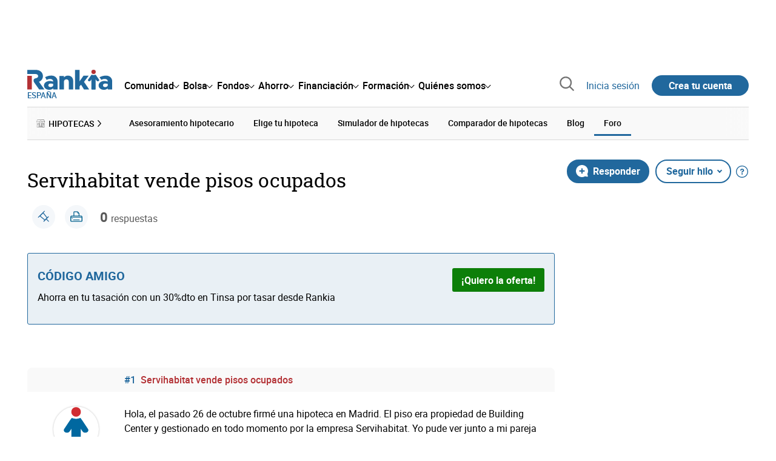

--- FILE ---
content_type: text/html; charset=utf-8
request_url: https://www.rankia.com/foros/hipotecas/temas/4151972-servihabitat-vende-pisos-ocupados
body_size: 31844
content:
<!DOCTYPE html>
<html lang='es-es' xml:lang='es-es' xmlns='http://www.w3.org/1999/xhtml'>
<head>
<link href='https://bam-cell.nr-data.net' rel='preconnect'>
<link href='https://d31dn7nfpuwjnm.cloudfront.net' rel='preconnect'>
<link href='https://www.google-analytics.com' rel='preconnect'>
<link href='https://www.googletagservices.com' rel='preconnect'>
<link href='https://www.googletagmanager.com' rel='preconnect'>
<link href='https://cdn.mxpnl.com' rel='preconnect'>
<link href='https://connect.facebook.net' rel='dns-prefetch'>
<link href='https://www.googleadservices.com' rel='dns-prefetch'>
<link href='https://googleads.g.doubleclick.net' rel='dns-prefetch'>
<script>
  function removeHubSpotCookies() {
    const didomi = Didomi?.getUserStatus();
  
    // Required purposes for HubSpot
    const requiredPurposes = [
      'create_ads_profile',
      'create_content_profile',
      'measure_content_performance',
      'improve_products',
      'cookies',
      'device_characteristics'
    ];
  
    // Check if HubSpot is explicitly denied or any required purpose is denied
    const hubspotDenied = didomi?.vendors?.consent?.disabled?.includes('c:hubspot');
    const anyRequiredPurposeDenied = requiredPurposes.some(purpose =>
      didomi?.purposes?.consent?.disabled?.includes(purpose)
    );
  
    if (hubspotDenied || anyRequiredPurposeDenied) {
      // Create a interval to check for HubSpot cookies
      const checkForCookies = setInterval(() => {
        const cookies = document.cookie.split(';');
        const hasHubspotCookies = cookies.some(cookie => {
          const cookieName = cookie.split('=')[0].trim();
          return cookieName.startsWith('__hs') || cookieName === 'hubspotutk';
        });
  
        if (hasHubspotCookies) {
            clearInterval(checkForCookies);
            cookies.forEach(cookie => {
              const cookieName = cookie.split('=')[0].trim();
              if (cookieName.startsWith('__hs') || cookieName === 'hubspotutk') {
                document.cookie = `${cookieName}=; expires=Thu, 01 Jan 1970 00:00:00 GMT; path=/; domain=.${window.location.hostname}`;
              }
            });
          }
        }, 1000);
  
      // Clear the interval after 10 seconds to prevent infinite checking
      setTimeout(() => clearInterval(checkForCookies), 10000);
    }
  }
  
  window.didomiOnReady = window.didomiOnReady || []
  window.didomiOnReady.push(function () {
    removeHubSpotCookies()
  })
</script>
<script type="text/javascript" id="hs-script-loader" async defer src="//js-eu1.hs-scripts.com/25090479.js"></script>
<meta content='width=device-width, initial-scale=1' name='viewport'>
<meta content='text/html; charset=utf-8' http-equiv='Content-Type'>
<script>
  window.dataLayer = window.dataLayer || [];
  function gtag() { window.dataLayer.push(arguments); }
</script>
<script>
  const isUserLoggedIn = () => document.cookie.split(';').some(cookie => cookie.trim().startsWith('token_autorizacion='))
  const noConsentConfig = 'didomiConfig=%7B%20%22notice%22%3A%20%7B%20%22enable%22%3A%20false%20%7D%20%7D'
  
  const namedPageShowListener = (event) => {
    if (event.persisted) {
      cookieWallHandler()
    }
  }
  
  const cookieWallHandler = () => {
    const userConsent = Didomi?.getUserStatus().purposes.consent.enabled
    const isUserLogged = isUserLoggedIn()
    const requiredPurposes = [
      'cookies',
      'create_ads_profile',
      'select_personalized_ads',
    ]
    const hasAllRequiredPurposes = requiredPurposes.every((purpose) => userConsent?.includes(purpose))
  
    if (hasAllRequiredPurposes || isUserLogged) {
      window.removeEventListener("pageshow", namedPageShowListener)
      return
    }
  
    Didomi.notice.show()
  }
  
  const loginUserFlow = () => {
    if (isUserLoggedIn()) {
      const disagreeButton = document.getElementById('didomi-notice-disagree-button')
      if (disagreeButton) {
        disagreeButton.innerText = 'Rechazar y navegar logueado'
      }
    } else {
      const container = document.querySelector('.didomi-popup-notice-text-container')
      if (container) {
        const textElement = document.createElement('div')
        const loginLink = document.createElement('a')
        const registerLink = document.createElement('a')
        const currentPath = window.location.pathname
        loginLink.href = `/login?destino_login=${encodeURIComponent(currentPath)}&${noConsentConfig}`
        loginLink.innerText = 'inicia sesión'
        registerLink.href = `/registro?destino_registro=${encodeURIComponent(currentPath)}&${noConsentConfig}`
        registerLink.innerText = 'crea tu cuenta'
  
        textElement.innerHTML = `Para navegar sin cookies gratis, por favor ${loginLink.outerHTML} o ${registerLink.outerHTML}.`
        textElement.style.cssText = 'margin-top: 1em; font-weight: bold;'
        container.appendChild(textElement)
      }
    }
  }
  
  window.didomiOnReady = window.didomiOnReady || []
  window.didomiEventListeners = window.didomiEventListeners || []
  window.didomiOnReady.push(function () {
    window.googletagInint()
    cookieWallHandler()
  })
  
  window.didomiEventListeners.push({
    event: 'notice.shown',
    listener: function (context) {
      setTimeout(() => {
        loginUserFlow()
      }, 0)
    }
  })
  
  window.didomiEventListeners.push({
    event: 'consent.changed',
    listener: function (context) {
      googletagInint()
      setTimeout(() => {
        cookieWallHandler()
      }, 100)
    }
  })
  
    window.didomiEventListeners.push({
    event: 'preferences.hidden',
    listener: function (context) {
      googletagInint()
      setTimeout(() => {
        cookieWallHandler()
      }, 100)
    }
  })
  
  window.didomiEventListeners.push({
    event: 'notice.clickdisagree',
    listener: function (context) {
      window.addEventListener("pageshow", namedPageShowListener)
      if (!isUserLoggedIn()) {
        window.location.href = 'https://www.paypal.com/ncp/payment/UMRJDRSHZZUVW'
      }
    }
  })
  
  // didomi sdk initialization
  window.gdprAppliesGlobally=false;(function(){function n(e){if(!window.frames[e]){if(document.body&&document.body.firstChild){var t=document.body;var r=document.createElement("iframe");r.style.display="none";r.name=e;r.title=e;t.insertBefore(r,t.firstChild)}else{setTimeout(function(){n(e)},5)}}}function e(r,a,o,c,s){function e(e,t,r,n){if(typeof r!=="function"){return}if(!window[a]){window[a]=[]}var i=false;if(s){i=s(e,n,r)}if(!i){window[a].push({command:e,version:t,callback:r,parameter:n})}}e.stub=true;e.stubVersion=2;function t(n){if(!window[r]||window[r].stub!==true){return}if(!n.data){return}var i=typeof n.data==="string";var e;try{e=i?JSON.parse(n.data):n.data}catch(t){return}if(e[o]){var a=e[o];window[r](a.command,a.version,function(e,t){var r={};r[c]={returnValue:e,success:t,callId:a.callId};n.source.postMessage(i?JSON.stringify(r):r,"*")},a.parameter)}}if(typeof window[r]!=="function"){window[r]=e;if(window.addEventListener){window.addEventListener("message",t,false)}else{window.attachEvent("onmessage",t)}}}e("__tcfapi","__tcfapiBuffer","__tcfapiCall","__tcfapiReturn");n("__tcfapiLocator");(function(e,t){var r=document.createElement("link");r.rel="preconnect";r.as="script";var n=document.createElement("link");n.rel="dns-prefetch";n.as="script";var i=document.createElement("link");i.rel="preload";i.as="script";var a=document.createElement("script");a.id="spcloader";a.type="text/javascript";a["async"]=true;a.charset="utf-8";var o="https://sdk.privacy-center.org/"+e+"/loader.js?target_type=notice&target="+t;if(window.didomiConfig&&window.didomiConfig.user){var c=window.didomiConfig.user;var s=c.country;var d=c.region;if(s){o=o+"&country="+s;if(d){o=o+"&region="+d}}}r.href="https://sdk.privacy-center.org/";n.href="https://sdk.privacy-center.org/";i.href=o;a.src=o;var f=document.getElementsByTagName("script")[0];f.parentNode.insertBefore(r,f);f.parentNode.insertBefore(n,f);f.parentNode.insertBefore(i,f);f.parentNode.insertBefore(a,f)})("fb520746-a337-4277-8027-e01e46070136","ERMCxjdm")})()
</script>

<script>
  (function(w,d,s,l,i){w[l]=w[l]||[];w[l].push({'gtm.start':
  new Date().getTime(),event:'gtm.js'});var f=d.getElementsByTagName(s)[0],
  j=d.createElement(s),dl=l!='dataLayer'?'&l='+l:'';j.async=true;j.src=
  'https://www.googletagmanager.com/gtm.js?id='+i+dl;f.parentNode.insertBefore(j,f);
  })(window,document,'script','dataLayer','GTM-NMV8ST5');
</script>
<script>
  window.dataLayer = window.dataLayer || []
  
  const areaSelectors = {"header":".rnk-Layout_MainHeader, .rnk-MainHeader","notifications":".rnk-Layout_NotificationsWrapper, .mobile-alerts","hero":".rnk-Hero, .rnk-Review_Header, .rnk-Hero-conversion","sidebar":".rnk-Layout_Sidebar-medium, .rnk-Layout_Sidebar-small","prefooter":".rnk-PreFooter","content":".rnk-Layout_Content, .rnk-Layout_Content-wide, .mobile-main","footer":".rnk-Footer","fixed-bottom":".rnk-FixedContainer"}
  const touchPoints = {"header":{"logo":".rnk-MainHeader_LogoWrapper","mega-menu":".rnk-MegaMenu_SectionsWrapper","sub-menu":".rnk-SectionNav","notification-bell":"notification-bell","search-preview":"#search-preview","profile-agent":"profile-agent"},"notifications":{"breadcrumbs":".breadcrumbs","disclamer":".rnk-Flash-disclaimer"},"hero":{"blog-author":".rnk-Blog_AuthorLink","blog-title":".rnk-Blog_Title","heading":".rnk-Hero_Heading","cta-button":".rnk-Hero_CtaWrapper .rnk-Button-cta, .rnk-Hero_CtaWrapper .rnk-Button-cta-orange","cta-dropdown-item":".rnk-Hero_CtaWrapper dropdown-item","sticky-title":".rnk-Hero_StickyTitleWrapper","navbar":".rnk-Hero_NavBar","review-header-cta":".rnk-Review_HeaderCta","metadata-item":".rnk-Metadata_Item"},"content":{"review-nav":".rnk-Review_Nav","post-footer":".rnk-BlogPost_Footer","post-related":".rnk-PostRelated"},"prefooter":{"blogs-list":".rnk-Home_BlogList","aviso-cfds":"#aviso-cfds"},"footer":{"social-network":".rnk-Footer_Social","navigation":".rnk-Footer_Copyright .rnk-Footer_Link"}}
  const bannerSlotNames = ["megabanner","megabanner-dos","megabanner-tres","megabanner-cuatro","megabanner-cinco","megabanner-bolsa","megabanner-fondos","megabanner-ahorro","megabanner-financiacion","sky-der","sky-izq","cintillo","boton","boton-dos","boton-tres","boton-cuatro","boton-cinco","boton-seis","robapaginas","robapaginas-dos","robapaginas-tres","robapaginas-cuatro","robapaginas-cinco","robapaginas-seis","robapaginas-300x250","robapaginas-300x600","robapaginas-300x90","robapaginas-dos-300x90","robapaginas-ahorro","robapaginas-bolsa","robapaginas-financiacion","robapaginas-fondos"]
  
  const bannerAreaSelectors = bannerSlotNames.reduce((accumulator, currentValue) => {
    accumulator[`banner-${currentValue}`] = `#${currentValue}-id`
    return accumulator
  }, {})
  
  const findParent = (target, object) => {
    for (const [identifier, selector] of Object.entries(object)) {
      if (target.closest(selector)) {
        return identifier;
      }
    }
    return 'no_especificado'
  }
  
  const findTrixAttachment = target => {
    const block = target.closest('action-text-attachment')
    const type = block?.attributes['content-type']?.value?.split('.')[2]
    if (type) return `widget_${type}`
    const presentation = block?.attributes['presentation']?.value
    if (presentation) return `widget_${presentation}`
    const userlink = block?.querySelector('a').href.includes('/usuarios/') ? 'userlink' : null
    if (userlink) return `widget_${userlink}`
    const wizard = target.closest('multistep-wizard')?.dataset?.captador
    if (wizard) return `asistente_${wizard}`
  
    return 'no_especificado'
  }
  
  const getAreaAndTouchpoint = target => {
    const area = findParent(target, areaSelectors)
    const touchPoint = findParent(target, bannerAreaSelectors)
  
    if (area === 'content') {
      const trixBlock = findTrixAttachment(target)
      if (trixBlock !== 'no_especificado') return [area, trixBlock]
    }
    if (touchPoint !== 'no_especificado') {
      return [area, touchPoint]
    } else if(area === 'sidebar') {
      return [area, target.closest('.rnk-SidebarBlock')?.id]
    } else if (area !== 'no_especificado' && area !== 'fixed-bottom') {
      return [area, findParent(target, touchPoints[area])]
    }
  
    return [area, touchPoint]
  }
  
  const getTextOrImg = node => {
    return node.innerText ? node.innerText.trim() : node.querySelector('img')?.outerHTML || 'no_especificado'
  }
  
  const getUrlData = href => {
    let url = ''
    let type = 'no_especificado'
    let id = 'no_especificado'
    let params = {}
  
    try {
      url = new URL(href)
    } catch(error) {
      return [type, id, params]
    }
  
    if (url.hostname === 'bit.ly') {
      type = 'Bitly'
    } else if (url.hostname === 'go.rankia.com') {
      type = 'JotURL'
    } else if ((url.hostname.includes('.rankia.') && url.pathname.startsWith('/redirections')) || url.hostname === 'red.rankia.com') {
      type = 'Nativo'
      if (url.search) {
        for ([key, value] of url.searchParams.entries()) { if (key.startsWith('cta')) params[key] = value }
      }
      if (url.hostname === 'red.rankia.com') {
        id = url.pathname.split('/').pop()
      }
    }
    if (type !== 'no_especificado') {
      id = url.pathname.split('/').pop()
    }
    return [type, id, params]
  }
  
  const getTargetData = (target, href = '') => {
    const url = href ? href : target.href
    const [redirectionType, redirectionId, params] = getUrlData(url)
    const [area, touchPoint] = getAreaAndTouchpoint(target)
    const isRedirection = redirectionType !== 'no_especificado'
    const options = {
      event: isRedirection ? 'redirectionClick' : 'linkClick',
      anchorContent: getTextOrImg(target),
      area: area,
      destinationURL: url,
      obfuscated: target.tagName !== 'A',
      redirectionType: redirectionType,
      redirectionId: redirectionId,
      touchPoint: touchPoint
    }
    return Object.assign(options, params)
  }
  
  window.setObfucatedDataToDatalayer = (target, url) => {
    window.dataLayer.push(getTargetData(target, url))
  }
  
  document.addEventListener('click', evt => {
    const clickedElement = evt.target
    const anchor = clickedElement.closest('A')
  
    if (anchor && (anchor.href.startsWith('https://') || anchor.href.startsWith('http://') || anchor.href.startsWith('/'))) {
      window.dataLayer.push(getTargetData(anchor));
    }
  }, true)
</script>


<title>Servihabitat vende pisos ocupados - Rankia</title>
<meta content='Hola, el pasado 26 de octubre firmé una hipoteca en Madrid. El piso era propiedad de Building Center y gestionado en todo momento por la empresa Servihabitat.' name='description'>
<meta content='2019-01-28T12:10:34+01:00' name='date'>
<link href='https://www.rankia.com/foros/hipotecas/temas/4151972-servihabitat-vende-pisos-ocupados' rel='canonical'>
<link href='https://www.rankia.com/foros/hipotecas/temas/4151972-servihabitat-vende-pisos-ocupados' hreflang='es-es' rel='alternate'>
<meta name="csrf-param" content="authenticity_token" />
<meta name="csrf-token" content="bopI3zI5X34KnobTE-nNL4mAuhbNgFz-RPRo43VF7Wf1uDFNmDnBElEeibrfeNCrdEnE1CJ8AnayLt4UxFZI6A" />
<script type="application/ld+json">{"@context":"https://schema.org","@type":"DiscussionForumPosting","@id":"https://www.rankia.com/foros/hipotecas/temas/4151972-servihabitat-vende-pisos-ocupados","url":"https://www.rankia.com/foros/hipotecas/temas/4151972-servihabitat-vende-pisos-ocupados","discussionUrl":"https://www.rankia.com/foros/hipotecas/temas/4151972-servihabitat-vende-pisos-ocupados","articleSection":"Foro de Bolsa","headline":"Servihabitat vende pisos ocupados","datePublished":"2019-01-28T12:10:34+01:00","dateModified":"2024-01-26T15:33:06+01:00","image":"https://www.rankia.com/images/rankia_logo.png","author":{"@type":"Person","name":"Moises Cabrera"},"publisher":{"@type":"Organization","name":"Rankia","url":"https://www.rankia.com","logo":{"@type":"ImageObject","url":"https://www.rankia.com/images/rankia_logo.png"}},"mainEntityOfPage":{"@type":"WebPage","@id":"https://www.rankia.com/foros/hipotecas/temas/4151972-servihabitat-vende-pisos-ocupados","url":"https://www.rankia.com/foros/hipotecas/temas/4151972-servihabitat-vende-pisos-ocupados"},"interactionStatistic":{"@type":"InteractionCounter","interactionType":"https://schema.org/ReplyAction","userInteractionCount":0}}</script>

<link rel="preload" href="/assets/roboto-regular-870ef492e002e33a3aa893966cd38dd6d6d80c1beb1d7251d8b8e5f23631c9c4.woff2" as="font" type="font/woff2" crossorigin="anonymous">
<link rel="preload" href="/assets/roboto-italic-98402cf565e09a54bf66b59506b72c155fc5baf3e9259e3c7c7c2a611bb0428b.woff2" as="font" type="font/woff2" crossorigin="anonymous">
<link rel="preload" href="/assets/roboto-medium-50d7a83d9c3500e30463a029d9987a88de206c7dcbbec0830ac1bc92e9a465b1.woff2" as="font" type="font/woff2" crossorigin="anonymous">
<link rel="preload" href="/assets/roboto-bold-e280d11c13e4712c1508a9b5770d89c04259e3be10a572677206348cfae019cd.woff2" as="font" type="font/woff2" crossorigin="anonymous">
<link rel="preload" href="/assets/roboto-slab-118eddb9cdbe3f35ad704abb80c7a1700c4ce9e7be1a9c454eea771cc83d60fa.woff2" as="font" type="font/woff2" crossorigin="anonymous">
<link rel="preload" href="/assets/fonts-fc7a360167c6aa29234e02e2b9e2c9c3293cd59d11e285672456206cd527315e.css" as="style" type="text/css">
<link rel="stylesheet" href="/assets/fonts-fc7a360167c6aa29234e02e2b9e2c9c3293cd59d11e285672456206cd527315e.css" media="all" data-turbo-track="reload" />
<link rel="stylesheet" href="/assets/application-ea12e5e21b9edc441095153333a2178452f730e3584f49c3ecf2c2961bba7350.css" media="all" data-turbo-track="reload" />



<link rel="icon" type="image/x-icon" href="/assets/favicon/favicon-4074964808af5e191fa99f1cdaf09fda63446d8d740b00d89bec21864637541d.ico" />
<link rel="apple-touch-icon" type="image/png" href="/assets/favicon/apple-touch-icon-c91689e8977312556edff16f659a29393c4a11f74685f99c1ca02b6fc7b6a44e.png" sizes="180x180" />
<link rel="icon" type="image/png" href="/assets/favicon/favicon-32x32-0c83aec75b6a53e74ccb7cac04b32a249ce1b17ec94e9f8b9367bc4890625e02.png" sizes="32x32" />
<link rel="icon" type="image/png" href="/assets/favicon/favicon-16x16-619944f642b65e4b8751c62b455133a3c61e08bbd99d7bb7f9ea2838a396385e.png" sizes="16x16" />
<link rel="mask-icon" type="image/x-icon" href="/assets/favicon/safari-pinned-tab-b8f7d03f88f89437790c2bf7a4215f588e0e4930b5b98848dc4e56409e88a75a.svg" color="#21689d" />
<meta content='#ffffff' name='msapplication-TileColor'>
<meta content='#ffffff' name='theme-color'>
<link href='https://www.rankia.com/titulares/feed.rss' rel='alternate' title='Rankia - Titulares' type='application/rss+xml'>

<script src="/assets/application-683251982bc5539bd3612959c81d060e9cba0b5a4d51142792e5d0d8f845cee1.js" defer="defer" data-turbo-track="reload"></script>
<script src="/packs/js/popbox-bf87270fa0194f10379e.js" defer="defer" data-turbo-track="reload"></script>
<script src="/packs/js/basic-components-91633892417f48e888dc.js" defer="defer" data-turbo-track="reload"></script>
<script src="/packs/js/notificaciones-a96d492426ab506d8c59.js" defer="defer" data-turbo-track="reload"></script>
<script src="/packs/js/search-3ac3b5827d67c7f31427.js" defer="defer" data-turbo-track="reload"></script>
<script src="/packs/js/megamenu-ca3da5db522ab843b6f5.js" defer="defer" data-turbo-track="reload"></script>
<script src="/packs/js/o9n-5b6de735dd39d57f4806.js" defer="defer" data-turbo-track="reload"></script>
<script src="/packs/js/hotwired-137a2790c847b6ca9c0c.js" defer="defer" data-turbo-track="reload"></script>
<script src="https://securepubads.g.doubleclick.net/tag/js/gpt.js" async="async"></script>
<script>
  window.googletag = window.googletag || {cmd: []}
  
  window.isDlBannerAllows = () => {
    if (false) return true
  
    return !!dataLayer?.find(item => item[0] === 'consent' && item[2].ad_storage === 'granted')
  }
  
  window.getDlfield = (fieldName) => {
    // find the last object with 'event' field equals to 'pageView'
    const lastPageViewObject = dataLayer?.slice().reverse().find(item => item['event'] === 'page_view')
    return lastPageViewObject?.[fieldName]
  }
  
  window.initGtagSlot = (slotId, slotName, sizes) => {
    const slot = googletag.pubads().getSlots().find(slot => slot.getSlotElementId() === slotId)
    if (slot) {
      return googletag.pubads().refresh([slot])
    }
    return googletag.defineSlot('1006594/rankia', sizes, slotId).setTargeting('pos', [slotName]).addService(googletag.pubads())
  }
  
  window.displayGtagSlot = (slotId) => {
    googletag.cmd.push(function() {
      const slot = googletag.pubads().getSlots().find(slot => slot.getSlotElementId() === slotId)
      if (slot) {
        return googletag.display(slot);
      }
      const thisSlot = allSlots?.find(item => item[0] === slotId)
      if (thisSlot) {
        const [_, slotName, sizes] = thisSlot
        googletag.defineSlot('1006594/rankia', sizes, slotId).setTargeting('pos', [slotName]).addService(googletag.pubads())
        return googletag.display(slotId);
      }
    })
  }
  
  window.displayAllGtagSlots = () => {
    googletag.pubads().getSlots().forEach(slot => googletag.display(slot.getSlotElementId()))
  }
</script>
<script>
  const allSlots = [
    ['megabanner-id', 'megabanner', [[970, 90], [728, 90]]],
    ['megabanner-dos-id', 'megabanner_dos', [[970, 90], [728, 90]]],
    ['sky-izq-id', 'sky_izq', [[160, 600], [120, 600]]],
    ['sky-der-id', 'sky_der', [[160, 600], [120, 600]]],
  ]
  
  window.addSlots = (slots) => {
    if (allSlots.find(item => item[0] === slots[0])) return
  
    allSlots.push(slots)
  }
  
  window.googletagInint = () => {
    if (isDlBannerAllows()) {
  
      googletag.cmd.push(function() {
        allSlots.forEach(item => {
          return initGtagSlot(...item)
        })
  
        googletag.pubads()
          .setTargeting('perfil', [getDlfield('buyer_profile')])
          .setTargeting('etiqueta', [getDlfield('tag_main')])
          .setTargeting('blog', [getDlfield('blog')])
          .setTargeting('pageID', [getDlfield('page_id')])
  
        googletag.pubads().collapseEmptyDivs()
        googletag.pubads().enableSingleRequest()
        googletag.pubads().setCentering(true)
        googletag.enableServices()
        googletag.pubads().getSlots().forEach(slot => {
          googletag.pubads().refresh([slot])
        })
      })
    }
  }
  
  document.addEventListener('turbo:load', googletagInint)
</script>


<script>
  window.addEventListener('load', function () {
    loadBanners()
  })
  document.addEventListener('turbo:frame-load', function () {
    googletag.cmd.push(function() {
      googletag.destroySlots()
      loadBanners()
    })
  })
  
  document.addEventListener('load-awesomplete-css', function () {
    const awesompleteCss = document.createElement('link')
    awesompleteCss.rel = 'stylesheet'
    awesompleteCss.media = 'screen'
    awesompleteCss.href = '/assets/awesomplete.min-489369b2d6ba80968c22f8c6733a4ba8bc983d6b067823a602c4bebc85924400.css'
    document.head.appendChild(awesompleteCss)
  })
  
  document.addEventListener('DOMContentLoaded', function () {
    window.googletag = window.googletag || {cmd: []}
    googletag.cmd.push(function() {
      const SECONDS_TO_WAIT_AFTER_VIEWABILITY = 30
      const SECONDS_TO_WAIT_AFTER_VIEWABILITY_LATAM = 15
      const isLatam = false
      const bannerTimeout = isLatam ? SECONDS_TO_WAIT_AFTER_VIEWABILITY_LATAM : SECONDS_TO_WAIT_AFTER_VIEWABILITY
  
      googletag.pubads().addEventListener('impressionViewable', function(event) {
        let slot = event.slot
        setTimeout(function() {
            googletag.pubads().refresh([slot])
          },
          bannerTimeout * 1000
        )
      })
    })
  })
</script>

</head>
<body>
<turbo-frame data-turbo-action='advance' id='content'>
<link rel="stylesheet" href="/assets/trix_editor-52e8b041af064fe00013f44a74dd7adb6431864486fe6806c7e93bff3d159dc8.css" data-turbo-track="reload" />

<script type='application/javascript'>
document.addEventListener('turbo:frame-render', function () {
  document.title = 'Servihabitat vende pisos ocupados - Rankia'

  let metaDescription = 'Hola, el pasado 26 de octubre firmé una hipoteca en Madrid. El piso era propiedad de Building Center y gestionado en todo momento por la empresa Servihabitat.'

  let metaDate = '2019-01-28T12:10:34+01:00'

  if (document.querySelector('meta[name="description"]') === null) {
    createElementAndAddIt('description', metaDescription)
  }
  else {
    document.querySelector('meta[name="description"]').setAttribute('content', metaDescription)
  }

  if(metaDate !== 0) {
    if (document.querySelector('meta[name="date"]') === null) {
      createElementAndAddIt('date', metaDate)
    } else {
      document.querySelector('meta[name="date"]').setAttribute('content', metaDate)
    }
  }
})

function createElementAndAddIt(name, content) {
  let element = document.createElement('meta')
  element.name = name
  element.setAttribute('content', content)

  document.querySelector('title').insertAdjacentElement('afterend',element);
}

</script>

<div class='nojs rnk-Page seccion-tema vivienda hipotecas' data-layout='application' id='layout-block'>
<link rel="stylesheet" href="/assets/user_profiles-93b42a3f130e21af7acc23cce00a287fb21437445015969cdf948a9c4978005a.css" media="all" data-turbo-track="reload" />
<link rel="stylesheet" href="/assets/standalone/pages/temas-1a366dfad49383128f195ccc5c0a55ee97c326ff87235e5d5d0268d65b40bcc0.css" media="all" data-turbo-track="reload" />

<script src="/packs/js/opinables/sticky-header-20250ccf323c7a225c7d.js" defer="defer" data-turbo-track="reload"></script>


<!-- Google Tag Manager (noscript) -->
<noscript>
<iframe height='0' src='https://www.googletagmanager.com/ns.html?id=GTM-NMV8ST5' style='display:none;visibility:hidden' width='0'></iframe>
</noscript>
<!-- End Google Tag Manager (noscript) -->

<link rel="stylesheet" href="/assets/seccion_publi_vivienda-f7e95e96cf8e93af2ff0ab4e2ac8ba266bcac18c8628b4d801c739ad9908f6ac.css" media="all" data-turbo-track="reload" />
<link rel="stylesheet" href="/assets/footer_hipotecas-a02b4c5d23bf1d38fcf3e3af2bb25e6f79e82ed8ea891d5e4ee899f3cfebfdec.css" media="all" data-turbo-track="reload" />

<div class='rnk-Layout'>
<div class='core-BackLayer'>
<div class='core-BackLayer_OutsideBannersWrapper'>
<div class='core-BackLayer_OutsideBanner-left'>
<div class="bnr-Bloque-exterior-izq"><div id="sky-izq-id" style="width: 160px; height: 600px;"><script>displayGtagSlot('sky-izq-id')</script></div></div>
</div>
<div class='core-BackLayer_OutsideBanner-right'>
<div class="bnr-Bloque-exterior-der"><div id="sky-der-id" style="width: 160px; height: 600px;"><script>displayGtagSlot('sky-der-id')</script></div></div>
</div>
</div>
</div>
<div class='rnk-Layout_MainWrapper'>
<div class='rnk-Layout_Main rnk-Layout-content-boxed'>
<div class='rnk-Layout_MainHeader'>
<div class="bnr-Bloque-superior"><div id="megabanner-id" style="width: 970px; height: 90px;"><script>displayGtagSlot('megabanner-id')</script></div></div>
<header class='rnk-MainHeader' data-action='resize@window-&gt;megamenu#closeMenu
                      click@window-&gt;megamenu#closeMenuClickingOutside' data-controller='megamenu'>
<input class='hidden' data-action='change-&gt;megamenu#positionMenu' data-megamenu-target='burger' id='open-menu' type='checkbox'>
<div class='rnk-MainSiteNav rnk-flex rnk-flex-justify-between rnk-flex-align-center'>
<div class='rnk-MainLinks rnk-flex rnk-flex-align-center'>
<div class='rnk-MainMenuToggle'>
<label for='open-menu' id='open-menu-label'></label>
</div>
<div class='rnk-MainHeader_LogoWrapper'>
<a data-turbo="true" data-turbo-frame="content" href="/"><img alt="Rankia" class="rnk-MainHeader_Logo" width="99" height="24" src="/assets/rankia_logo-2c2419e2389f406983884453d7972e9ad481ae78835d2226499d9b863815a1b9.svg" /></a>
<span class='rnk-MainHeader_LogoText'>España</span>
</div>
<nav aria-label='Barra de navegación principal' class='rnk-MegaMenu rnk-MegaMenu-seo' role='menubar'>
<div class='rnk-MegaMenu_Main' data-megamenu-target='mainNav'>
<div class='rnk-MegaMenu_MainItem'>
<button aria-haspopup='true' class='rnk-Button-reset rnk-MegaMenu_Item rnk-MegaMenu_Item-toggler-main rnk-MegaMenu_Item-toggler-main-arrow' data-action='click-&gt;megamenu#togglerMainNavClick' data-gap='comunidad' data-megamenu-target='togglerMainNav' data-title='comunidad' id='megamenu-comunidad-toggler' role='menuitem'>
<span>Comunidad</span>
</button>
</div>
<div class='rnk-MegaMenu_MainItem'>
<button aria-haspopup='true' class='rnk-Button-reset rnk-MegaMenu_Item rnk-MegaMenu_Item-toggler-main rnk-MegaMenu_Item-toggler-main-arrow' data-action='click-&gt;megamenu#togglerMainNavClick' data-gap='bolsa' data-megamenu-target='togglerMainNav' data-title='bolsa' id='megamenu-bolsa-toggler' role='menuitem'>
<span>Bolsa</span>
</button>
</div>
<div class='rnk-MegaMenu_MainItem'>
<button aria-haspopup='true' class='rnk-Button-reset rnk-MegaMenu_Item rnk-MegaMenu_Item-toggler-main rnk-MegaMenu_Item-toggler-main-arrow' data-action='click-&gt;megamenu#togglerMainNavClick' data-gap='fondos' data-megamenu-target='togglerMainNav' data-title='fondos' id='megamenu-fondos-toggler' role='menuitem'>
<span>Fondos</span>
</button>
</div>
<div class='rnk-MegaMenu_MainItem'>
<button aria-haspopup='true' class='rnk-Button-reset rnk-MegaMenu_Item rnk-MegaMenu_Item-toggler-main rnk-MegaMenu_Item-toggler-main-arrow' data-action='click-&gt;megamenu#togglerMainNavClick' data-gap='ahorro' data-megamenu-target='togglerMainNav' data-title='ahorro' id='megamenu-ahorro-toggler' role='menuitem'>
<span>Ahorro</span>
</button>
</div>
<div class='rnk-MegaMenu_MainItem'>
<button aria-haspopup='true' class='rnk-Button-reset rnk-MegaMenu_Item rnk-MegaMenu_Item-toggler-main rnk-MegaMenu_Item-toggler-main-arrow' data-action='click-&gt;megamenu#togglerMainNavClick' data-gap='financiacion' data-megamenu-target='togglerMainNav' data-title='financiacion' id='megamenu-financiacion-toggler' role='menuitem'>
<span>Financiación</span>
</button>
</div>
<div class='rnk-MegaMenu_MainItem'>
<button aria-haspopup='true' class='rnk-Button-reset rnk-MegaMenu_Item rnk-MegaMenu_Item-toggler-main rnk-MegaMenu_Item-toggler-main-arrow' data-action='click-&gt;megamenu#togglerMainNavClick' data-gap='formacion' data-megamenu-target='togglerMainNav' data-title='formacion' id='megamenu-formacion-toggler' role='menuitem'>
<span>Formación</span>
</button>
</div>
<div class='rnk-MegaMenu_MainItem'>
<button aria-haspopup='true' class='rnk-Button-reset rnk-MegaMenu_Item rnk-MegaMenu_Item-toggler-main rnk-MegaMenu_Item-toggler-main-arrow' data-action='click-&gt;megamenu#togglerMainNavClick' data-gap='quienes_somos' data-megamenu-target='togglerMainNav' data-title='quienes-somos' id='megamenu-quienes-somos-toggler' role='menuitem'>
<span>Quiénes somos</span>
</button>
</div>
</div>
</nav>

</div>
<div class='rnk-MainTools rnk-flex rnk-flex-align-center'>
<div class='rnk-Elastic' data-controller='search-preview' id='search-preview'>
<button class='rnk-Elastic_IconLupa' data-action='search-preview#show' title='Buscar en Rankia'>
<span class="rnk-svg-icon-pseudo rnk-Elastic_Icon rnk-text-color-grey-darker" style="--icon-url: url(/assets/icons/icon-search-grey-7cef8b165cec2020f15f7e12a2144972fcd3661f8a2919982389f198c14ccd81.svg); --icon-size: 1em"></span>
</button>
<div class='rnk-Elastic_Search' data-action='resize@window-&gt;search-preview#resize tab-click-&gt;search-preview#tabClick' data-search-preview-target='search'>
<div class='rnk-Elastic_SearchFormWrapper'>
<form data-search-preview-target="form" data-action="submit-&gt;search-preview#submit" class="rnk-Elastic_SearchForm" action="/buscador" accept-charset="UTF-8" method="get"><input data-search-preview-target='selectedCategory' name='categoria' type='hidden'>
<div class='rnk-Elastic_SearchBoxWrapper rnk-flex rnk-width-wide rnk-flex-align-center rnk-flex-justify-between'>
<input type="search" name="q" id="q" placeholder="Busca en Rankia..." class="rnk-Elastic_SearchBox" data-search-preview-target="q" data-action="input-&gt;search-preview#input" autocomplete="off" />
<div class='rnk-flex relative'>
<input type="image" src="https://www.rankia.com/assets/icons/search-primary-f6586de80998c67a47f90feae8f5ce3d95d17fc8891b60086b91c8c55a9c4768.svg" class="rnk-Elastic_SearchSubmit" alt="Buscar en Rankia" data-search-preview-target="submit" />
<div class='rnk-Elastic_SearchLoading invisible' data-search-preview-target='loading'>
<img class="rnk-Elastic_SearchLoadingIcon" loading="lazy" src="https://www.rankia.com/assets/icons/loading-009a44d6cde9bc6fadfc0f92e8dac6e0007806bb641003c597fe47e4ad0b36b7.svg" />
</div>
</div>
</div>
</form><div class='rnk-ComponentTabs hidden' data-action='resize@window-&gt;search-tabs#resize' data-controller='search-tabs' data-search-preview-target='searchTabs'>
<button class='rnk-Button rnk-ComponentTabsNav rnk-ComponentTabsNav-left' data-action='search-tabs#arrowLeftClick' data-search-tabs-target='arrowLeft' type='button'>
<span class="rnk-svg-icon-pseudo svg-icon-rotate-180 rnk-ComponentTabsNavIcon" style="--icon-url: url(/assets/icons/caret-outline-af0c968e9f35ed8cb36d9c6c266be072265fd720299ea91c640ba5093f3e8f2f.svg); --icon-size: .75em"></span>
</button>
<div class='rnk-ComponentTabsViewport' data-action='scroll-&gt;search-tabs#viewportScroll' data-search-tabs-target='viewport'>
<div aria-label='Navegación en pestañas' class='rnk-ComponentTabsList' data-action='transitionend-&gt;search-tabs#transitionEnd' data-search-tabs-target='bar' role='tablist'>
<div aria-selected='true' class='rnk-ComponentTabsItem' data-action='click-&gt;search-tabs#tabClick' data-category='todo' data-search-tabs-target='tab' role='tab'>
Todo
</div>
<div aria-selected='false' class='rnk-ComponentTabsItem' data-action='click-&gt;search-tabs#tabClick' data-category='foros' data-search-tabs-target='tab' role='tab'>
Foros
</div>
<div aria-selected='false' class='rnk-ComponentTabsItem' data-action='click-&gt;search-tabs#tabClick' data-category='blogs' data-search-tabs-target='tab' role='tab'>
Blogs
</div>
<div aria-selected='false' class='rnk-ComponentTabsItem' data-action='click-&gt;search-tabs#tabClick' data-category='entidades' data-search-tabs-target='tab' role='tab'>
Entidades
</div>
<div aria-selected='false' class='rnk-ComponentTabsItem' data-action='click-&gt;search-tabs#tabClick' data-category='productos' data-search-tabs-target='tab' role='tab'>
Productos
</div>
<div aria-selected='false' class='rnk-ComponentTabsItem' data-action='click-&gt;search-tabs#tabClick' data-category='expertos' data-search-tabs-target='tab' role='tab'>
Expertos
</div>
<div aria-selected='false' class='rnk-ComponentTabsItem' data-action='click-&gt;search-tabs#tabClick' data-category='usuarios' data-search-tabs-target='tab' role='tab'>
Usuarios
</div>
<div aria-selected='false' class='rnk-ComponentTabsItem' data-action='click-&gt;search-tabs#tabClick' data-category='formacion' data-search-tabs-target='tab' role='tab'>
Formación
</div>
<div aria-selected='false' class='rnk-ComponentTabsItem' data-action='click-&gt;search-tabs#tabClick' data-category='videos' data-search-tabs-target='tab' role='tab'>
Vídeos
</div>
</div>
<div class='rnk-ComponentTabsIndicator' data-search-tabs-target='indicator'></div>
</div>
<button class='rnk-Button rnk-ComponentTabsNav rnk-ComponentTabsNav-right' data-action='search-tabs#arrowRightClick' data-search-tabs-target='arrowRight' type='button'>
<span class="rnk-svg-icon-pseudo rnk-ComponentTabsNavIcon" style="--icon-url: url(/assets/icons/caret-outline-af0c968e9f35ed8cb36d9c6c266be072265fd720299ea91c640ba5093f3e8f2f.svg); --icon-size: .75em"></span>
</button>
</div>

</div>
<div class='rnk-Elastic_SearchPopular rnk-display-none-mobile' data-search-preview-target='popularSearch'></div>
<div class='rnk-Elastic_Preview rnk-Elastic_Preview-collapsed' data-search-preview-target='preview'></div>
</div>
</div>

<div class='rnk-MainAccess rnk-MainAccess_Links'>
<form class="rnk-inline" method="post" action="/login?destino_login=%2Fforos%2Fhipotecas%2Ftemas%2F4151972-servihabitat-vende-pisos-ocupados"><button class="rnk-Button-reset rnk-MainAccess_Link" type="submit">Inicia sesión</button><input type="hidden" name="authenticity_token" value="OEr6QQPYttJrtAxdi4LvKP47nT2Vb4mtJADPWrsybaE49OLI7dDnbaY4kOKUcJGMB1ZX1-gg5h_GhjwSvqI4jg" autocomplete="off" /></form>
<form class="rnk-inline" method="post" action="/registrame"><button title="Regístrate en Rankia" class="rnk-Button-primary rnk-Button-small rnk-Button-pill rnk-margin-left-medium rnk-MainAccess_Link-register" type="submit">Crea tu cuenta
</button><input type="hidden" name="authenticity_token" value="j4LmXiVIfeexgpSgl-7bQWKviRp4gX5qmz9soJD4DxGGX7wAzbd2_5YHG4qNFvOQcDbTetd0Ya-KHeqyQFPUzA" autocomplete="off" /></form></div>
<div class='rnk-MainAccess'>
<div class='rnk-Button-primary rnk-Button-small rnk-Button-pill rnk-MainAccess_Access' onclick='popupAcceder()'>
<svg xmlns="http://www.w3.org/2000/svg" class="svg-icon-user-white" viewBox="0 0 512 512" width="1.2em" height="1.2em">
  <path fill="#fff" d="M255,252.76a91.69,91.69,0,1,0-91.68-91.68A91.68,91.68,0,0,0,255,252.76Zm153.81,77.73c-39.76-24.07-98.93-39.62-150.75-39.62-53.67,0-114.56,16.07-155.13,40.93a35.91,35.91,0,0,0-17,30.48v.16l1,66.61a13.78,13.78,0,0,0,13.8,13.56H412.23A13.77,13.77,0,0,0,426,428.86V361.05A35.9,35.9,0,0,0,408.85,330.49Z"></path>
</svg>
<span>Acceder</span>
</div>
</div>


</div>
</div>
<nav aria-label='Navegación principal' class='rnk-MegaMenu_SectionsWrapper rnk-MegaMenu-seo' data-megamenu-target='wrapper'>
<div class='rnk-MegaMenu_Section rnk-MegaMenu_Section-has-3-columns' data-megamenu-target='section' id='megamenu-comunidad' role='menu'>
<div class='rnk-MegaMenu_SectionColumn rnk-MegaMenu_SectionColumn-intro'>
<b class='h3'>Participa en la comunidad financiera de habla hispana con más de un millón de usuarios registrados.</b>
</div>

<div class='rnk-MegaMenu_SectionColumn'>
<div class='rnk-MegaMenu_SectionItem'>
<div aria-haspopup='true' class='rnk-MegaMenu_Item-toggler rnk-MegaMenu_Item' onclick='this.parentElement.toggleAttribute(&quot;open&quot;)' role='menuitem'>
<a role="menuitem" class="rnk-MegaMenu_Item-toggler-item" data-turbo="true" data-turbo-frame="content" href="/foros">Foros</a>
</div>
</div>
<div class='rnk-MegaMenu_SectionItem'>
<div aria-haspopup='true' class='rnk-MegaMenu_Item-toggler rnk-MegaMenu_Item' onclick='this.parentElement.toggleAttribute(&quot;open&quot;)' role='menuitem'>
<a role="menuitem" class="rnk-MegaMenu_Item-toggler-item" data-turbo="true" data-turbo-frame="content" href="/blogs">Blogs</a>
</div>
</div>
<div class='rnk-MegaMenu_SectionItem'>
<div aria-haspopup='true' class='rnk-MegaMenu_Item-toggler rnk-MegaMenu_Item' onclick='this.parentElement.toggleAttribute(&quot;open&quot;)' role='menuitem'>
<span role="menuitem" class="rnk-MegaMenu_Item-toggler-item" data-turbo="true" data-turbo-frame="content" data-reduce="==wb55WYvcmbptmb" data-reuse="hJ3Lz9WayFWdzV3L" data-recycle="" data-la1314="true">Ranking de usuarios</span>
</div>
</div>
<div class='rnk-MegaMenu_SectionItem'>
<div aria-haspopup='true' class='rnk-MegaMenu_Item-toggler rnk-MegaMenu_Item' onclick='this.parentElement.toggleAttribute(&quot;open&quot;)' role='menuitem'>
<a role="menuitem" class="rnk-MegaMenu_Item-toggler-item" data-turbo="true" data-turbo-frame="content" href="/lo-ultimo">Lo último publicado</a>
</div>
</div>
</div>

<a role="menuitem" class="rnk-MegaMenu_SectionColumn rnk-MegaMenu_SectionColumn-promo" href="https://myportfolio.rankia.com/" rel="nofollow"><div class='rnk-MegaMenu_SectionColumn-promoContent'>
<div class='rnk-MegaMenu_SectionColumn-promoBadge'>
Nueva herramienta de simulación de carteras
</div>
<b class='rnk-block rnk-margin-bottom-small rnk-MegaMenu_SectionColumn-promoTitle'>
<span class='rnk-MegaMenu_SectionColumn-promoTextBackground'>Descubre MyPortfolio</span>
</b>
<p class='rnk-MegaMenu_SectionColumn-promoText rnk-margin-none rnk-margin-bottom-medium'>
<span class='rnk-MegaMenu_SectionColumn-promoTextBackground'>Simula tu cartera de inversión hoy, optimiza tus inversiones y compártela con la comunidad.</span>
</p>
<span class='rnk-MegaMenu_SectionColumn-promoLink rnk-MegaMenu_SectionColumn-promoTextBackground'>Ir a MyPortfolio</span>
</div>
</a>
</div>
<div class='rnk-MegaMenu_Section rnk-MegaMenu_Section-has-3-columns' data-megamenu-target='section' id='megamenu-bolsa' role='menu'>
<div class='rnk-MegaMenu_SectionColumn'>
<div class='rnk-MegaMenu_SectionItem'>
<div aria-haspopup='true' class='rnk-MegaMenu_Item-toggler rnk-MegaMenu_Item rnk-MegaMenu_Item-toggler-arrow' onclick='this.parentElement.toggleAttribute(&quot;open&quot;)' role='menuitem'>
<a role="menuitem" class="rnk-MegaMenu_Item-toggler-item" data-turbo="true" data-turbo-frame="content" href="/bolsa">Todo sobre Bolsa</a>
</div>
<div class='rnk-MegaMenu_Subsection'>
<a class="rnk-MegaMenu_Item" role="menuitem" data-turbo="true" data-turbo-frame="content" href="/blog/bolsa-desde-cero/3800017-como-invertir-bolsa-siendo-principiante">Cómo invertir en Bolsa</a>
<a class="rnk-MegaMenu_Item" role="menuitem" data-turbo="true" data-turbo-frame="content" href="/blog/mejores-brokers">Mejores brókers</a>
<a class="rnk-MegaMenu_Item" role="menuitem" data-turbo="true" data-turbo-frame="content" href="/brokers/comparador">Comparador de brókers</a>
<a class="rnk-MegaMenu_Item" role="menuitem" data-turbo="true" data-turbo-frame="content" href="/categorias/bitcoins">Bitcoin</a>
</div>
</div>
</div>

<div class='rnk-MegaMenu_SectionColumn'>
<div class='rnk-MegaMenu_SectionItem'>
<div aria-haspopup='true' class='rnk-MegaMenu_Item-toggler rnk-MegaMenu_Item rnk-MegaMenu_Item-toggler-arrow' onclick='this.parentElement.toggleAttribute(&quot;open&quot;)' role='menuitem'>
<a role="menuitem" class="rnk-MegaMenu_Item-toggler-item" data-turbo="true" data-turbo-frame="content" href="/foros/bolsa/temas">¿Qué operar?</a>
</div>
<div class='rnk-MegaMenu_Subsection'>
<a class="rnk-MegaMenu_Item" role="menuitem" data-turbo="true" data-turbo-frame="content" href="/acciones/comparador">Comparador de acciones</a>
<a class="rnk-MegaMenu_Item" role="menuitem" data-turbo="true" data-turbo-frame="content" href="/categorias/trading-futuros">Futuros</a>
<a class="rnk-MegaMenu_Item" role="menuitem" data-turbo="true" data-turbo-frame="content" href="/categorias/trading-opciones">Opciones</a>
</div>
</div>
</div>

<a role="menuitem" class="rnk-MegaMenu_SectionColumn rnk-MegaMenu_SectionColumn-promo" data-turbo="true" data-turbo-frame="content" href="/blog/mejores-brokers/5829952-mejores-brokers-online-espana"><div class='rnk-MegaMenu_SectionColumn-promoContent'>
<div class='rnk-MegaMenu_SectionColumn-promoBadge'>
Lo mejor de bolsa
</div>
<b class='rnk-block rnk-margin-bottom-small rnk-MegaMenu_SectionColumn-promoTitle'>
<span class='rnk-MegaMenu_SectionColumn-promoTextBackground'>Lectura recomendada</span>
</b>
<p class='rnk-MegaMenu_SectionColumn-promoText rnk-margin-none rnk-margin-bottom-medium'>
<span class='rnk-MegaMenu_SectionColumn-promoTextBackground'>¿Cuáles son los MEJORES BROKERS ONLINE para invertir en ESPAÑA? | En este artículo te exponemos los diferentes brókers adaptados según tu perfil y estilo de inversión.</span>
</p>
<span class='rnk-MegaMenu_SectionColumn-promoLink rnk-MegaMenu_SectionColumn-promoTextBackground'>Leer más</span>
</div>
</a>
</div>
<div class='rnk-MegaMenu_Section rnk-MegaMenu_Section-has-3-columns' data-megamenu-target='section' id='megamenu-fondos' role='menu'>
<div class='rnk-MegaMenu_SectionColumn'>
<div class='rnk-MegaMenu_SectionItem'>
<div aria-haspopup='true' class='rnk-MegaMenu_Item-toggler rnk-MegaMenu_Item rnk-MegaMenu_Item-toggler-arrow' onclick='this.parentElement.toggleAttribute(&quot;open&quot;)' role='menuitem'>
<a role="menuitem" class="rnk-MegaMenu_Item-toggler-item" data-turbo="true" data-turbo-frame="content" href="/categorias/fondos">Fondos de Inversión</a>
</div>
<div class='rnk-MegaMenu_Subsection'>
<a class="rnk-MegaMenu_Item" role="menuitem" data-turbo="true" data-turbo-frame="content" href="/fondos-de-inversion/comparador">Comparador de Fondos de Inversión</a>
<span class="rnk-MegaMenu_Item" role="menuitem" data-turbo="true" data-turbo-frame="content" data-reduce="0NXZ0VHZu9mZv42bpNnc" data-reuse="lZnbp1SZk1ycvRmbvZ2L" data-recycle="" data-la1314="true">¿Cuál es mi perfil de riesgo?</span>
</div>
</div>
<div class='rnk-MegaMenu_SectionItem'>
<div aria-haspopup='true' class='rnk-MegaMenu_Item-toggler rnk-MegaMenu_Item rnk-MegaMenu_Item-toggler-arrow' onclick='this.parentElement.toggleAttribute(&quot;open&quot;)' role='menuitem'>
<a role="menuitem" class="rnk-MegaMenu_Item-toggler-item" data-turbo="true" data-turbo-frame="content" href="/gestion-pasiva">Gestión Indexada</a>
</div>
<div class='rnk-MegaMenu_Subsection'>
<a class="rnk-MegaMenu_Item" role="menuitem" data-turbo="true" data-turbo-frame="content" href="/blog/fondos-inversion/4328390-mejores-robo-advisors-espana">Mejores Robo Advisors</a>
<a class="rnk-MegaMenu_Item" role="menuitem" data-turbo="true" data-turbo-frame="content" href="/blog/etf/5227410-mejores-etfs-para-invertir">Mejores ETF</a>
</div>
</div>
</div>

<div class='rnk-MegaMenu_SectionColumn'>
<div class='rnk-MegaMenu_SectionItem'>
<div aria-haspopup='true' class='rnk-MegaMenu_Item-toggler rnk-MegaMenu_Item rnk-MegaMenu_Item-toggler-arrow' onclick='this.parentElement.toggleAttribute(&quot;open&quot;)' role='menuitem'>
<a role="menuitem" class="rnk-MegaMenu_Item-toggler-item" data-turbo="true" data-turbo-frame="content" href="/blog/planes-de-pensiones">Planes de Pensiones</a>
</div>
<div class='rnk-MegaMenu_Subsection'>
<a class="rnk-MegaMenu_Item" role="menuitem" data-turbo="true" data-turbo-frame="content" href="/planes-de-pensiones/comparador">Comparador de Planes de Pensiones</a>
<a class="rnk-MegaMenu_Item" role="menuitem" data-turbo="true" data-turbo-frame="content" href="/blog/planes-de-pensiones/3744328-mejores-planes-pensiones-cuales-son-mas-rentables">Mejores Planes de Pensiones</a>
</div>
</div>
<div class='rnk-MegaMenu_SectionItem'>
<div aria-haspopup='true' class='rnk-MegaMenu_Item-toggler rnk-MegaMenu_Item rnk-MegaMenu_Item-toggler-arrow' onclick='this.parentElement.toggleAttribute(&quot;open&quot;)' role='menuitem'>
<a role="menuitem" class="rnk-MegaMenu_Item-toggler-item" data-turbo="true" data-turbo-frame="content" href="/asesoramiento-financiero">Asesoramiento financiero</a>
</div>
<div class='rnk-MegaMenu_Subsection'>
<a class="rnk-MegaMenu_Item" role="menuitem" data-turbo="true" data-turbo-frame="content" href="/rankia/asesoramiento-financiero">Encuentra tu asesor financiero</a>
</div>
</div>
</div>

<a role="menuitem" class="rnk-MegaMenu_SectionColumn rnk-MegaMenu_SectionColumn-promo" data-turbo="true" data-turbo-frame="content" href="/blog/fondos-inversion/4131483-mejores-fondos-inversion"><div class='rnk-MegaMenu_SectionColumn-promoContent'>
<div class='rnk-MegaMenu_SectionColumn-promoBadge'>
Lo mejor de fondos
</div>
<b class='rnk-block rnk-margin-bottom-small rnk-MegaMenu_SectionColumn-promoTitle'>
<span class='rnk-MegaMenu_SectionColumn-promoTextBackground'>¿Cuáles son los mejores fondos de inversión?</span>
</b>
<span class='rnk-MegaMenu_SectionColumn-promoLink rnk-MegaMenu_SectionColumn-promoTextBackground'>Leer artículo →</span>
</div>
</a>
</div>
<div class='rnk-MegaMenu_Section rnk-MegaMenu_Section-has-4-columns' data-megamenu-target='section' id='megamenu-ahorro' role='menu'>
<div class='rnk-MegaMenu_SectionColumn'>
<div class='rnk-MegaMenu_SectionItem'>
<div aria-haspopup='true' class='rnk-MegaMenu_Item-toggler rnk-MegaMenu_Item rnk-MegaMenu_Item-toggler-arrow' onclick='this.parentElement.toggleAttribute(&quot;open&quot;)' role='menuitem'>
<b>Donde ahorrar sin riesgo</b>
</div>
<div class='rnk-MegaMenu_Subsection'>
<a class="rnk-MegaMenu_Item" role="menuitem" data-turbo="true" data-turbo-frame="content" href="/blog/cuentas-corrientes/5424567-mejores-cuentas-remuneradas">Mejores cuentas remuneradas</a>
<a class="rnk-MegaMenu_Item" role="menuitem" data-turbo="true" data-turbo-frame="content" href="/blog/mejores-depositos/4127358-mejores-depositos">Mejores depósitos bancarios</a>
</div>
</div>
</div>

<div class='rnk-MegaMenu_SectionColumn'>
<div class='rnk-MegaMenu_SectionItem'>
<div aria-haspopup='true' class='rnk-MegaMenu_Item-toggler rnk-MegaMenu_Item' onclick='this.parentElement.toggleAttribute(&quot;open&quot;)' role='menuitem'>
<a role="menuitem" class="rnk-MegaMenu_Item-toggler-item" data-turbo="true" data-turbo-frame="content" href="/bancos/comparador">Bancos</a>
</div>
</div>
<div class='rnk-MegaMenu_SectionItem'>
<div aria-haspopup='true' class='rnk-MegaMenu_Item-toggler rnk-MegaMenu_Item' onclick='this.parentElement.toggleAttribute(&quot;open&quot;)' role='menuitem'>
<a role="menuitem" class="rnk-MegaMenu_Item-toggler-item" data-turbo="true" data-turbo-frame="content" href="/cuentas">Cuentas</a>
</div>
</div>
<div class='rnk-MegaMenu_SectionItem'>
<div aria-haspopup='true' class='rnk-MegaMenu_Item-toggler rnk-MegaMenu_Item' onclick='this.parentElement.toggleAttribute(&quot;open&quot;)' role='menuitem'>
<a role="menuitem" class="rnk-MegaMenu_Item-toggler-item" data-turbo="true" data-turbo-frame="content" href="/depositos">Mejores Depósitos</a>
</div>
</div>
<div class='rnk-MegaMenu_SectionItem'>
<div aria-haspopup='true' class='rnk-MegaMenu_Item-toggler rnk-MegaMenu_Item' onclick='this.parentElement.toggleAttribute(&quot;open&quot;)' role='menuitem'>
<a role="menuitem" class="rnk-MegaMenu_Item-toggler-item" data-turbo="true" data-turbo-frame="content" href="/banca-empresas">Banca Empresas</a>
</div>
</div>
</div>

<div class='rnk-MegaMenu_SectionColumn'>
<div class='rnk-MegaMenu_SectionItem'>
<div aria-haspopup='true' class='rnk-MegaMenu_Item-toggler rnk-MegaMenu_Item' onclick='this.parentElement.toggleAttribute(&quot;open&quot;)' role='menuitem'>
<a role="menuitem" class="rnk-MegaMenu_Item-toggler-item" data-turbo="true" data-turbo-frame="content" href="/tarjetas">Tarjetas</a>
</div>
</div>
<div class='rnk-MegaMenu_SectionItem'>
<div aria-haspopup='true' class='rnk-MegaMenu_Item-toggler rnk-MegaMenu_Item' onclick='this.parentElement.toggleAttribute(&quot;open&quot;)' role='menuitem'>
<a role="menuitem" class="rnk-MegaMenu_Item-toggler-item" data-turbo="true" data-turbo-frame="content" href="/seguros">Seguros</a>
</div>
</div>
<div class='rnk-MegaMenu_SectionItem'>
<div aria-haspopup='true' class='rnk-MegaMenu_Item-toggler rnk-MegaMenu_Item' onclick='this.parentElement.toggleAttribute(&quot;open&quot;)' role='menuitem'>
<a role="menuitem" class="rnk-MegaMenu_Item-toggler-item" data-turbo="true" data-turbo-frame="content" href="/categorias/fiscalidad">Fiscalidad</a>
</div>
</div>
<div class='rnk-MegaMenu_SectionItem'>
<div aria-haspopup='true' class='rnk-MegaMenu_Item-toggler rnk-MegaMenu_Item' onclick='this.parentElement.toggleAttribute(&quot;open&quot;)' role='menuitem'>
<a role="menuitem" class="rnk-MegaMenu_Item-toggler-item" data-turbo="true" data-turbo-frame="content" href="/telefonia-movil-internet">Telefonía</a>
</div>
</div>
</div>

<a role="menuitem" class="rnk-MegaMenu_SectionColumn rnk-MegaMenu_SectionColumn-promo" data-turbo="true" data-turbo-frame="content" href="/blog/cuentas-corrientes/1657135-mejores-cuentas-online"><div class='rnk-MegaMenu_SectionColumn-promoContent'>
<div class='rnk-MegaMenu_SectionColumn-promoBadge'>
Lo mejor de ahorro
</div>
<b class='rnk-block rnk-margin-bottom-small rnk-MegaMenu_SectionColumn-promoTitle'>
<span class='rnk-MegaMenu_SectionColumn-promoTextBackground'>Mejores cuentas corrientes online y sin comisiones</span>
</b>
<span class='rnk-MegaMenu_SectionColumn-promoLink rnk-MegaMenu_SectionColumn-promoTextBackground'>Leer artículo →</span>
</div>
</a>
</div>
<div class='rnk-MegaMenu_Section rnk-MegaMenu_Section-has-3-columns' data-megamenu-target='section' id='megamenu-financiacion' role='menu'>
<div class='rnk-MegaMenu_SectionColumn'>
<div class='rnk-MegaMenu_SectionItem'>
<div aria-haspopup='true' class='rnk-MegaMenu_Item-toggler rnk-MegaMenu_Item rnk-MegaMenu_Item-toggler-arrow' onclick='this.parentElement.toggleAttribute(&quot;open&quot;)' role='menuitem'>
<a role="menuitem" class="rnk-MegaMenu_Item-toggler-item" data-turbo="true" data-turbo-frame="content" href="/hipotecas">Hipotecas</a>
</div>
<div class='rnk-MegaMenu_Subsection'>
<a class="rnk-MegaMenu_Item" role="menuitem" data-turbo="true" data-turbo-frame="content" href="/hipotecas/comparador">Comparador de hipotecas</a>
<span class="rnk-MegaMenu_Item" role="menuitem" data-turbo="true" data-turbo-frame="content" data-reduce="yl2ZlxWZtE2YlR3bwlGa" data-reuse="tUWdx9ychNWZ09Gcph2L" data-recycle="" data-la1314="true">Elige tu hipoteca</span>
<a class="rnk-MegaMenu_Item" role="menuitem" data-turbo="true" data-turbo-frame="content" href="/blog/mejores-hipotecas/5725793-mejores-hipotecas">Mejores hipotecas</a>
<a class="rnk-MegaMenu_Item" role="menuitem" data-turbo="true" data-turbo-frame="content" href="/brokers-hipotecarios/comparador">Brokers hipotecarios</a>
<a class="rnk-MegaMenu_Item" role="menuitem" data-turbo="true" data-turbo-frame="content" href="/tasacion-vivienda">Tasadoras</a>
</div>
</div>
</div>

<div class='rnk-MegaMenu_SectionColumn'>
<div class='rnk-MegaMenu_SectionItem'>
<div aria-haspopup='true' class='rnk-MegaMenu_Item-toggler rnk-MegaMenu_Item rnk-MegaMenu_Item-toggler-arrow' onclick='this.parentElement.toggleAttribute(&quot;open&quot;)' role='menuitem'>
<a role="menuitem" class="rnk-MegaMenu_Item-toggler-item" data-turbo="true" data-turbo-frame="content" href="/prestamos">Préstamos personales</a>
</div>
<div class='rnk-MegaMenu_Subsection'>
<a class="rnk-MegaMenu_Item" role="menuitem" data-turbo="true" data-turbo-frame="content" href="/prestamos/comparador">Comparador de préstamos</a>
<span class="rnk-MegaMenu_Item" role="menuitem" data-turbo="true" data-turbo-frame="content" data-reduce="yl2ZlxWZt8WbhR3clJHc" data-reuse="tUWdx9ycv1WY0NXZyB3L" data-recycle="" data-la1314="true">Elige tu préstamo</span>
</div>
</div>
<div class='rnk-MegaMenu_SectionItem'>
<div aria-haspopup='true' class='rnk-MegaMenu_Item-toggler rnk-MegaMenu_Item rnk-MegaMenu_Item-toggler-arrow' onclick='this.parentElement.toggleAttribute(&quot;open&quot;)' role='menuitem'>
<span role="menuitem" class="rnk-MegaMenu_Item-toggler-item" data-turbo="true" data-turbo-frame="content" data-reduce="=8GdpRWZyNWLlRWLzFGdlp" data-reuse="mchR3Lu9WajFWby9mZul2L" data-recycle="" data-la1314="true">Tarjetas de crédito</span>
</div>
<div class='rnk-MegaMenu_Subsection'>
<a class="rnk-MegaMenu_Item" role="menuitem" data-turbo="true" data-turbo-frame="content" href="/tarjetas/comparador?tab=credito">Comparador de tarjetas</a>
<span class="rnk-MegaMenu_Item" role="menuitem" data-turbo="true" data-turbo-frame="content" data-reduce="==gcpdWZsVWLhRXZqJXY" data-reuse="01SZ1F3LzFGdlpmchR3L" data-recycle="" data-la1314="true">Elige tu tarjeta</span>
</div>
</div>
</div>

<a role="menuitem" class="rnk-MegaMenu_SectionColumn rnk-MegaMenu_SectionColumn-promo" data-turbo="true" data-turbo-frame="content" href="/blog/mejores-hipotecas/3091129-mejores-hipotecas-fijas"><div class='rnk-MegaMenu_SectionColumn-promoContent'>
<div class='rnk-MegaMenu_SectionColumn-promoBadge'>
Lo mejor de financiación
</div>
<b class='rnk-block rnk-margin-bottom-small rnk-MegaMenu_SectionColumn-promoTitle'>
<span class='rnk-MegaMenu_SectionColumn-promoTextBackground'>¿Conoces las hipotecas de tipo fijo?</span>
</b>
<p class='rnk-MegaMenu_SectionColumn-promoText rnk-margin-none rnk-margin-bottom-medium'>
<span class='rnk-MegaMenu_SectionColumn-promoTextBackground'>Cada mes revisamos el mercado para ofrecerte las mejores ofertas disponibles</span>
</p>
<span class='rnk-MegaMenu_SectionColumn-promoLink rnk-MegaMenu_SectionColumn-promoTextBackground'>Leer artículo →</span>
</div>
</a>
</div>
<div class='rnk-MegaMenu_Section rnk-MegaMenu_Section-has-4-columns' data-megamenu-target='section' id='megamenu-formacion' role='menu'>
<div class='rnk-MegaMenu_SectionColumn rnk-MegaMenu_SectionColumn-intro'>
<b class='h3'>Aprende a invertir mejor con todos los recursos de nuestra comunidad.</b>
</div>

<div class='rnk-MegaMenu_SectionColumn'>
<div class='rnk-MegaMenu_SectionItem'>
<div aria-haspopup='true' class='rnk-MegaMenu_Item-toggler rnk-MegaMenu_Item' onclick='this.parentElement.toggleAttribute(&quot;open&quot;)' role='menuitem'>
<a role="menuitem" class="rnk-MegaMenu_Item-toggler-item" data-turbo="true" data-turbo-frame="content" href="/webinars">Webinars de finanzas</a>
</div>
</div>
<div class='rnk-MegaMenu_SectionItem'>
<div aria-haspopup='true' class='rnk-MegaMenu_Item-toggler rnk-MegaMenu_Item' onclick='this.parentElement.toggleAttribute(&quot;open&quot;)' role='menuitem'>
<a role="menuitem" class="rnk-MegaMenu_Item-toggler-item" data-turbo="true" data-turbo-frame="content" href="/eventos">Eventos</a>
</div>
</div>
<div class='rnk-MegaMenu_SectionItem'>
<div aria-haspopup='true' class='rnk-MegaMenu_Item-toggler rnk-MegaMenu_Item' onclick='this.parentElement.toggleAttribute(&quot;open&quot;)' role='menuitem'>
<span role="menuitem" class="rnk-MegaMenu_Item-toggler-item" data-turbo="true" data-turbo-frame="content" data-reduce="==gbvl2Y" data-reuse="h1mcvZ2L" data-recycle="" data-la1314="true">Guías básicas</span>
</div>
</div>
</div>

<div class='rnk-MegaMenu_SectionColumn'>
<div class='rnk-MegaMenu_SectionItem'>
<div aria-haspopup='true' class='rnk-MegaMenu_Item-toggler rnk-MegaMenu_Item' onclick='this.parentElement.toggleAttribute(&quot;open&quot;)' role='menuitem'>
<a role="menuitem" class="rnk-MegaMenu_Item-toggler-item" data-turbo="true" data-turbo-frame="content" href="/cursos">Cursos online de finanzas</a>
</div>
</div>
<div class='rnk-MegaMenu_SectionItem'>
<div aria-haspopup='true' class='rnk-MegaMenu_Item-toggler rnk-MegaMenu_Item' onclick='this.parentElement.toggleAttribute(&quot;open&quot;)' role='menuitem'>
<a role="menuitem" class="rnk-MegaMenu_Item-toggler-item" data-turbo="true" data-turbo-frame="content" href="/escuelas-de-negocios">Mejores Másteres</a>
</div>
</div>
<div class='rnk-MegaMenu_SectionItem'>
<div aria-haspopup='true' class='rnk-MegaMenu_Item-toggler rnk-MegaMenu_Item' onclick='this.parentElement.toggleAttribute(&quot;open&quot;)' role='menuitem'>
<a role="menuitem" class="rnk-MegaMenu_Item-toggler-item" data-turbo="true" data-turbo-frame="content" href="/diccionario">Diccionario</a>
</div>
</div>
</div>

<span role="menuitem" class="rnk-MegaMenu_SectionColumn rnk-MegaMenu_SectionColumn-promo" data-turbo="true" data-turbo-frame="content" data-reduce="==gbvl2Yh1mcvZWL15WZt1jZlJ3Pn5Wa
k5WYs9ybyV2Yt" data-reuse="42bpNnclZnbp1ycvRmbvZWLvNnc1NWLzITN38ycvNnc1N2" data-recycle="L" data-la1314="true"><div class='rnk-MegaMenu_SectionColumn-promoContent'>
<div class='rnk-MegaMenu_SectionColumn-promoBadge'>
Curso de Fondos de inversión
</div>
<b class='rnk-block rnk-margin-bottom-small rnk-MegaMenu_SectionColumn-promoTitle'>
<span class='rnk-MegaMenu_SectionColumn-promoTextBackground'>¡Aprende a invertir en fondos de inversión desde cero!</span>
</b>
<span class='rnk-MegaMenu_SectionColumn-promoLink rnk-MegaMenu_SectionColumn-promoTextBackground'>Ver ahora</span>
</div>
</span>
</div>
<div class='rnk-MegaMenu_Section rnk-MegaMenu_Section-has-2-columns' data-megamenu-target='section' id='megamenu-quienes-somos' role='menu'>
<div class='rnk-MegaMenu_SectionColumn rnk-MegaMenu_SectionColumn-intro-colorized'>
<b class='h3'>Los más de 20 años de historia han llevado a Rankia a ser una de las principales comunidades financieras de habla hispana con presencia en trece países.</b>
</div>

<div class='rnk-MegaMenu_SectionColumn'>
<div class='rnk-MegaMenu_SectionItem'>
<div aria-haspopup='true' class='rnk-MegaMenu_Item-toggler rnk-MegaMenu_Item' onclick='this.parentElement.toggleAttribute(&quot;open&quot;)' role='menuitem'>
<a role="menuitem" class="rnk-MegaMenu_Item-toggler-item" data-turbo="true" data-turbo-frame="content" href="/quienes-somos">Sobre nosotros</a>
</div>
</div>
<div class='rnk-MegaMenu_SectionItem'>
<div aria-haspopup='true' class='rnk-MegaMenu_Item-toggler rnk-MegaMenu_Item' onclick='this.parentElement.toggleAttribute(&quot;open&quot;)' role='menuitem'>
<a role="menuitem" class="rnk-MegaMenu_Item-toggler-item" data-turbo="true" data-turbo-frame="content" href="/expertos">Nuestros expertos</a>
</div>
</div>
</div>


</div>
</nav>

<nav aria-label='Navegación de la sección' class='rnk-SectionNav' role='menubar'>
<div class='rnk-SectionNav_Scrollable'>
<div class='rnk-SectionNav_SectionTitleWrapper'>
<a class="rnk-SectionNav_SectionTitleLink" data-turbo="true" data-turbo-frame="content" href="/hipotecas"><svg xmlns="http://www.w3.org/2000/svg" class="svg-icon-hipoteca-subsection rnk-flex-child-no-shrink" viewBox="0 0 512 512" width="1.25em" height="1.25em">
  <path fill="currentColor" d="M458.51,168.33l-1.13-2.59L413.48,66,413,64.85l-.52-1.19H99.54L99,64.85,98.53,66,54.62,165.74l-1.13,2.59-1.24,2.8H77.53V448.34h357V171.13h25.26ZM334.65,431.68H177.36V416.13h5.55l1.68.27H330.93v-.3h3.72Zm-20.4-47.75v15.53H197.74V383.93Zm-89.83-16.67v-125h63.16v125Zm193.41,64.4H351.32v-32.2H330.93v-32.2H304.71V225.09H207.29V367.26H181.07v32.2H160.69v32.2H94.21V171.14h108l-41.24,41.24-1.31,1.3-1.41,1.42,1.41,1.41,1.31,1.31,6.35,6.35,1.31,1.3,1.41,1.42,2.72-2.72L226.87,170l9-9,24.63-24.6L285.13,161l9,9,54.15,54.15,1.31,1.3,1.41,1.42,1.42-1.42,1.3-1.3,9.07-9.07-1.41-1.42-1.31-1.3-41.24-41.24h99ZM302.15,154.47l-40.24-40.24-1.41-1.42-1.42,1.42-40.24,40.24h-141l32.61-74.12H401.59l32.6,74.12ZM116.21,346.88h77.34V246.59H116.21Zm17.13-83.15h43.08v15.84l-43.08.02Zm0,32.97h43.08v33.05l-43.08.05Zm105.1,1.98a10.46,10.46,0,1,0,10.45,10.47v-.01A10.47,10.47,0,0,0,238.44,298.68Zm89,48.2h77.35V246.59H327.44Zm17.13-83.15h43.09v15.84l-43.09-.02Zm0,32.97h43.09v33.05l-43.09-.04Z"></path>
</svg>
<span class='rnk-SectionNav_SectionTitleLink-text'>
Hipotecas
</span>
<svg xmlns="http://www.w3.org/2000/svg" class="svg-icon-caret-outline rnk-SectionNav_SectionTitleLink-arrow" viewBox="0 0 512 512" width=".75em" height=".75em">
  <path fill="currentColor" d="M391.52,236.09l-227-227a31.11,31.11,0,0,0-44,44l205,205L124.65,458.9a31.11,31.11,0,0,0,44,44L391.49,280.09a31.16,31.16,0,0,0,0-44Z"></path>
</svg>
</a></div>
<div class='rnk-SectionNav_Subsections rnk-width-wide rnk-flex'>
<div class='rnk-SectionNav_Subsection'>
<a role="menuitem" class="rnk-SectionNav_Link " href="/hipotecas/asesoramiento-hipotecario">Asesoramiento hipotecario</a>
</div>
<div class='rnk-SectionNav_Subsection'>
<span role="menuitem" class="rnk-SectionNav_Link " data-reduce="==gbvl2YhdWZ
2Fmb9U2YyV3bz9Vb0V3Pyl2" data-reuse="ZlxWZtE2YlR3bwlGatUWdx9ychNWZ09Gcph2" data-recycle="L" data-la1314="true">Elige tu hipoteca</span>
</div>
<div class='rnk-SectionNav_Subsection'>
<a role="menuitem" class="rnk-SectionNav_Link " href="/hipotecas/simulador-hipoteca">Simulador de hipotecas</a>
</div>
<div class='rnk-SectionNav_Subsection'>
<a role="menuitem" class="rnk-SectionNav_Link " href="/hipotecas/comparador">Comparador de hipotecas</a>
</div>
<div class='rnk-SectionNav_Subsection'>
<a role="menuitem" class="rnk-SectionNav_Link " href="/blog/mejores-hipotecas">Blog</a>
</div>
<div class='rnk-SectionNav_Subsection'>
<a role="menuitem" class="rnk-SectionNav_Link rnk-SectionNav_Link-active" href="/foros/hipotecas/temas">Foro</a>
</div>
</div>
</div>
</nav>
<script>
  if (!window.location.hash) {
    document.addEventListener('DOMContentLoaded', function () {
      const nav = document.querySelector('.rnk-SectionNav_Scrollable')
      const active = nav.querySelector('.rnk-SectionNav_Link-active')
  
      if (active) {
        const navOffset = nav.offsetWidth
        const activeOffset = active.offsetWidth
  
        active.scrollIntoView({ block: 'end', behaviour: 'smooth' });
        nav.scrollLeft += (navOffset - activeOffset) / 2
      }
    })
  }
</script>

</header>

</div>
<div class='rnk-Layout_NotificationsWrapper'>

</div>
<div class='rnk-Layout_MainContent'>
<div class='rnk-Hero'>
<div class='rnk-Hero_HeaderWrapper'>
<div class='rnk-Hero_HeaderSticky'>
<div class='rnk-Hero_Header'>
<div class='rnk-Hero_Heading'>
<div class='rnk-flex rnk-flex-align-center'>
<h1 class="rnk-Hero_Title">
Servihabitat vende pisos ocupados
</h1>
</div>

<div class='rnk-ThreadTools-header'>
<div class='rnk-ThreadTool_Tool rnk-ThreadTool_Tool-chinchetear'>
<div class='cell-MiChinchetaAjax' id='chincheta_4151972_tema'>
<form class="button_to" method="post" action="/login?destino_login=%2Fforos%2Fhipotecas%2Ftemas%2F4151972-servihabitat-vende-pisos-ocupados%3Fchinchetear_id%3D4151972"><button class="rnk-Button-reset" type="submit"><svg xmlns="http://www.w3.org/2000/svg" class="svg-icon-pinned-line" viewBox="0 0 512 512" width="22px" height="22px">
  <path fill="#21689d" d="M454.72,429.57l-81-80.93,75.81-75.8a15,15,0,0,0-21.22-21.22l-35.83,35.84L251.06,106.73,296.5,61.3a15,15,0,1,0-21.22-21.22L42.39,273A15,15,0,0,0,63.61,294.2l44.88-44.89L285.83,394.16l-34,34a15,15,0,0,0,21.22,21.22l79.5-79.51,80.94,80.94a15,15,0,0,0,21.22-21.22Zm-153-61.18L136.23,233.24l98.59-98.59,132,168.62Z"></path>
</svg>
</button><input type="hidden" name="authenticity_token" value="wM4hteIBBJZHFNsYG9EwHM89d3XxK570FYA_ikmjKOLAcDk8DAlVKYqYR6cEI064NlC9n4xk8Ub3BszCTDN9zQ" autocomplete="off" /></form></div>

</div>
<div class='rnk-ThreadTool_Tool rnk-ThreadTool_Tool-imprimir'>
<form class="rnk-inline" method="post" action="/foros/hipotecas/temas/4151972-servihabitat-vende-pisos-ocupados/completo?plantilla=imprimir"><button title="Imprimir" class="rnk-Button-reset" type="submit"><svg xmlns="http://www.w3.org/2000/svg" class="svg-icon-print" viewBox="0 0 512 512" width="22px" height="22px">
  <path fill="#00608d" d="M101.06,317.49a14.27,14.27,0,1,0,14.27,14.27A14.27,14.27,0,0,0,101.06,317.49ZM131,395H377V375H131ZM475.49,239.34a43.13,43.13,0,0,0-33.73-17H371.22V142.9c0-9.48-4.34-18.55-12.21-25.65-.24-.35-.48-.69-.75-1l-34.5-42.71c-.32-.39-.65-.76-1-1.11C317.08,64,308.19,58.61,298,58.61H174.43c-17.54,0-31.28,15.84-31.28,36.06V222.33H69.44c-24.39.4-43.69,21.65-43.95,48.38V424.54a30,30,0,0,0,30,30H456.18a30,30,0,0,0,30-30V270.66A52,52,0,0,0,475.49,239.34ZM173.15,94.67a9,9,0,0,1,1.92-6.06H297.36a8.94,8.94,0,0,1,1.92,6.06v27.17a15,15,0,0,0,15,15H334c2.56.22,7.2,4.13,7.2,6.06v79.43H173.15Zm283,329.87H55.49V294.27a10,10,0,0,0,4.61,1.13H454.24a10.37,10.37,0,0,0,1.94-.19Zm0-149a10.37,10.37,0,0,0-1.94-.19H60.1a10,10,0,0,0-4.61,1.13V271c.1-10.26,6.5-18.54,14.43-18.67H441.59c8,0,14.47,8.34,14.59,18.67Z"></path>
</svg>
</button><input type="hidden" name="authenticity_token" value="vWrGTzU5oSnKs4aL_5GDAW14QwVaJmle4NFbJHMbci3szX41ooxHXJBIaRGuzSZsXOpoHkaERIc4RgGZG1JAKQ" autocomplete="off" /></form></div>
<div class='core-Thread_Replies'>
<b class='h3'>
0
</b>
respuestas
</div>
</div>


</div>
<div class='rnk-Hero_AuxWrapper rnk-Hero_AuxWrapper-NavBarOnly rnk-align-self-start'>
<div class='rnk-Hero_NavBarToggle'>
<div class='rnk-Hero_NavBarLabel'>
Servihabitat vende pisos ocupados
</div>
</div>
<div class='rnk-Hero_CtaWrapper'>
<div class='rnk-Hero_CtaWrapper-temas'>
<div class='rnk-Hero_ButtonReplyWrapper'>
<form class="rnk-inline" method="post" action="/foros/hipotecas/temas/4151972-servihabitat-vende-pisos-ocupados/responder"><button class="rnk-Button-primary rnk-Button-pill rnk-flex rnk-flex-align-center" type="submit"><svg xmlns="http://www.w3.org/2000/svg" class="svg-icon-reply-filled rnk-margin-right-small" viewBox="0 0 512 512" width="1.25em" height="1.25em">
  <path fill="currentColor" d="M481.65,382.08c-.29-1-.64-2.11-1.09-3.33A256,256,0,0,0,512,256C512,115.1,397.16.47,256,.47S0,115.1,0,256,114.81,511.53,255.94,511.53h.13a255.94,255.94,0,0,0,130.31-35.67l83.8,19.4a28.5,28.5,0,0,0,33.88-35.67ZM364.91,271.31a26.38,26.38,0,0,1-18.59,8.17H281.81V343.2a26.54,26.54,0,0,1-53.06,0V279.48H164.08a26.53,26.53,0,0,1-.56-53.06h65.23v-64.1a26.54,26.54,0,1,1,53.06-1.13q0,.56,0,1.14v64.09h63.38a26.54,26.54,0,0,1,19.72,44.89Z"></path>
</svg>
Responder
</button><input type="hidden" name="authenticity_token" value="BSbpq2OzeMe8Dx6lu-FPS32sAXcCUWalyvJKpNydnDuIvU3LTt1v0cDwG9zcV0paiqwTQ90UyyfkOI6VVr964Q" autocomplete="off" /></form></div>
<div class='rnk-Hero_FollowLinkWrapper' id='hero-cta-seguir'>
<div class='rnk-flex rnk-flex-align-center'>
<div class='rnk-SuscripcionComponent suscripcion_ajax_4151972_dropdown'>
<suscription-selector class='rnk-SuscriptionSelector rnk-Icon-spinner' options='.rnk-SuscriptionSelector_DropdownOption'>
<div class='rnk-SuscriptionSelector_Toggle rnk-Hero_Follow'>
<span class='rnk-Hero_FollowText'>Seguir hilo</span>
</div>
<div class='rnk-SuscriptionSelector_Dropdown'>
<form class="rnk-inline" method="post" action="/login?destino_login=%2Fforos%2Fhipotecas%2Ftemas%2F4151972-servihabitat-vende-pisos-ocupados%3Fsuscribir_id%3D4151972"><button class="rnk-Button-reset rnk-SuscriptionSelector_DropdownOption rnk-SuscriptionSelector_DropdownOption-not-signed-in" onclick="loginRequired({&quot;accion&quot;:&quot;Suscripcion&quot;})" type="submit">instantáneo</button><input type="hidden" name="authenticity_token" value="FCMEhe3Y6fO5p-zHjHzOflan_4zo3jcEjmJfifFwSWkUnRwMA9C4THQrcHiTjrDar8o1ZpWRWLZs5KzB9OAcRg" autocomplete="off" /></form>
<form class="rnk-inline" method="post" action="/login?destino_login=%2Fforos%2Fhipotecas%2Ftemas%2F4151972-servihabitat-vende-pisos-ocupados%3Fsuscribir_id%3D4151972"><button class="rnk-Button-reset rnk-SuscriptionSelector_DropdownOption rnk-SuscriptionSelector_DropdownOption-not-signed-in" onclick="loginRequired({&quot;accion&quot;:&quot;Suscripcion&quot;})" type="submit">diario</button><input type="hidden" name="authenticity_token" value="1L1yVmtxYWfIxjgs8BtRZ2TeMsuzWDJus5AKHL5DBmjUA2rfhXkw2AVKpJPv6S_DnbP4Ic4XXdxRFvlUu9NTRw" autocomplete="off" /></form>
<form class="rnk-inline" method="post" action="/login?destino_login=%2Fforos%2Fhipotecas%2Ftemas%2F4151972-servihabitat-vende-pisos-ocupados%3Fsuscribir_id%3D4151972"><button class="rnk-Button-reset rnk-SuscriptionSelector_DropdownOption rnk-SuscriptionSelector_DropdownOption-not-signed-in" onclick="loginRequired({&quot;accion&quot;:&quot;Suscripcion&quot;})" type="submit">semanal</button><input type="hidden" name="authenticity_token" value="P6O8KFaerhUPv0D8VY_X_CrJ7jBV1NzSKPLix_NDufs_HaShuJb_qsIz3ENKfalY06Qk2iibs2DKdBGP9tPs1A" autocomplete="off" /></form>
</div>
</suscription-selector>
</div>

<emergia-tooltip class='tooltip-without-icon' message='Sigue el hilo para recibir por email los nuevos comentarios del hilo con la frecuencia que selecciones.'>
<span class="rnk-svg-icon-pseudo svg-icon-valign-bottom rnk-text-color-primary" style="--icon-url: url(/assets/icons/question-outline-2e451d5fef650ce933170d20541dd8917c1558730cfd105ad2466479a0ad27e7.svg); --icon-size: 1.25em"></span>
</emergia-tooltip>
</div>
</div>

</div>

</div>
</div>
</div>
<div class='rnk-Hero_Navigation'>
<div class='rnk-Hero_StickyTitleWrapper'>
Servihabitat vende pisos ocupados
</div>
<div class='rnk-Hero_NavBar'>
</div>

</div>
</div>
</div>
<div class='rnk-Hero_referral'>
<div class='rnk-flex-child-grow'>
<p class='h4 rnk-text-color-primary'>CÓDIGO AMIGO</p>
<p class='rnk-margin-y-small'><div>Ahorra en tu tasación con un 30%dto en Tinsa por tasar desde Rankia</div></p>
</div>
<div class='rnk-margin-top-small'>
<a class="rnk-Button-cta" href="https://www.rankia.com/redirections/155792-tinsa-generica-tinsa?cta=foro" rel="nofollow sponsored">¡Quiero la oferta!</a>
</div>
</div>


</div>


<div class='rnk-Layout_Content'>



<div class='rnk-flex rnk-flex-wrap rnk-flex-justify-between rnk-flex-align-center'>
<div class='upper-strip donde-esta-wally'>
<script>
  addSlots(['cintillo-id', 'cintillo', [[600, 30]]])
</script>
<div class="bnr-Limit-600x30"><div id="cintillo-id" style="width: 600px; height: 30px;"><script>displayGtagSlot('cintillo-id')</script></div></div>
</div>


</div>
<main class='core-Thread'>
<div class='core-ThreadPostsList' data-controller='' data-rankito-polling-variant-value='desktop' data-tema-id='4151972' data-tiene-notificaciones-respuestas=''>
<article class='rnk-PostReply' id='respuesta_4151972' user='moises-cabrera'>
<header class='rnk-PostReplyMessage_Header'>
<div>
<small class='rnk-PostReply_Ordinal' onclick='copiarEnlace(&#39;/foros/hipotecas/temas/4151972-servihabitat-vende-pisos-ocupados?page=1&#39;)'>
#1
</small>
<h4 class="rnk-PostReplyMessage_ReplyTitle">Servihabitat vende pisos ocupados</h4>
</div>
</header>
<div class='rnk-PostReply_Main rnk-flex'>
<div class='rnk-PostReplyMetadata'>
<div class='rnk-PostReplyMetadata_User'>
<div class='rnk-PostReplyMetadata_AvatarWrapper' onclick='      if (window[&#39;pb_dialog-usuario-443048&#39;]) {
        window[&#39;pb_dialog-usuario-443048&#39;].open()
      } else {
        window[&#39;pb_dialog-usuario-443048&#39;] = new Dialog(&#39;&#39;, {&quot;id&quot;:&quot;dialog-usuario-443048&quot;,&quot;encodedsrc&quot;:&quot;aHR0cHM6Ly93d3cucmFua2lhLmNvbS9hamF4L3VzdWFyaW9zL21pbmktcGVy\nZmlsL21vaXNlcy1jYWJyZXJh\n&quot;,&quot;persist&quot;:true,&quot;closingx&quot;:true,&quot;limited_height&quot;:true})
      }
'>
<avatar-wrapper class='rnk-AvatarWrapper-with-badge rnk-User-is-top-new' size='ccoment' title='Moises Cabrera'>
<div class='rnk-AvatarWrapper' data-bgimage='https://www.rankia.com/assets/avatar_ccoment-22f70a77f73918ef07825485e3451d3e52cd592dee4075c00c887aa2b769b038.webp' is='lazyload-bgimage'></div>
<small class='rnk-UserBadge'>Nuevo</small>
</avatar-wrapper>

</div>
<form class="rnk-inline-block" method="post" action="/usuarios/moises-cabrera"><button class="rnk-Button-reset rnk-Link rnk-PostReplyMetadata_Username" type="submit">Moises Cabrera</button><input type="hidden" name="authenticity_token" value="yCkwKJOuxQQNJR60cSu5W9p3pnRoFNSNa38U3lLlfpyEZydtir33fkCL8j52_s-f4ODKsJPCQqHNjpp7WWVKnw" autocomplete="off" /></form>
<div class='rnk-FavoritismoWrapper favoritismo_ajax_443048' title='Seguir al usuario'>
<form class="button_to" method="post" action="/login?destino_login=%2Fforos%2Fhipotecas%2Ftemas%2F4151972-servihabitat-vende-pisos-ocupados%3Ffavoritear_id%3D443048"><button class="cell-FavoritismoAjax-compacto cell-FavoritismoAjax-inactivo" onclick="loginRequired({&quot;accion&quot;:&quot;Seguir usuario&quot;})" type="submit">Seguir</button><input type="hidden" name="authenticity_token" value="imS_rr18mOftyNUxtiOolQBabNMLJrohlblFlefONkWK2qcnU3TJWCBESY6p0dYx-TemOXZp1ZN3P7bd4l5jag" autocomplete="off" /></form>
</div>

</div>
<time class='rnk-PostReplyMetadata_Date' datetime='2019-01-28T12:10:34'>
28/01/19 12:10
</time>
</div>

<div class='rnk-PostReplyMessage'>
<div class='rnk-PostReplyMessage_Content trix-content' id='texto_respuesta_4151972'>
<div class="trix-content">
  <p>Hola, el pasado 26 de octubre firmé una hipoteca en Madrid. El piso era propiedad de Building Center y gestionado en todo momento por la empresa Servihabitat. Yo pude ver junto a mi pareja el piso en 2 ocasiones y tomamos la decisión de comprarlo en las condiciones vistas durante las visitas. Estas visitas se realizaron un par de semanas antes de firmar la escritura. El piso todo momento tenía la puerta "anti-ocupación" y nos aseguraron, durante la firma de la escritura, que esa puerta sería retirada tras la firma. Nuestra sorpresa fue muy grande al momento de ir al piso pues unas horas después de la firma descubrimos que ninguna de las llaves entregadas ante notario abrían puerta alguna, luego nos enteramos que en el piso había una familia viviendo. Logramos acordar con esa familia y siempre ante policia, finalmente se fueron pero dejaron el piso cerrado y no teniamos cómo entrar pues las llaves que nos dieron los de Servihabitat no servían, asi que decidimos llamar a un cerrajero para entrar al piso ocupado que nos habián vendido. </p>

<p>Llevo 3 meses reclamando a servihabitat el pago de este importe pero no he obtenido respuesta alguna, tampoco han venido a arreglar el marco de la puerta que está destrozado, he enviado un burofax pero no lo han respondido y ahora me dicen que cualquier reclamo lo haga a través de un abogado. </p>

<p>Quisiera saber qué puedo hacer?</p>

<p>gracias</p>
</div>

</div>
<div class='rnk-ThreadTools rnk-ThreadTools-4151972'>
<div class='rnk-ThreadTools-left'>
<div class='rnk-ThreadTool_Tool rnk-ThreadTool_Tool-votar'>
<div class='rnk-flex rnk-flex-align-center voto_4151972' title='Me gusta'>
<form class="rnk-inline" method="post" action="/login?destino_login=%2Fforos%2Fhipotecas%2Ftemas%2F4151972-servihabitat-vende-pisos-ocupados%3Fvotar_id%3D4151972"><button class="rnk-Button-reset cell-VotoAjax-inactivo" onclick="loginRequired({&quot;accion&quot;:&quot;Recomendar&quot;})" type="submit"><span class='rnk-IconWrapper-hover-effect'>
<svg xmlns="http://www.w3.org/2000/svg" class="svg-icon-thumbs-up-line" viewBox="0 0 512 512" width="1.5em" height="1.5em">
  <path fill="#21689d" d="m189.31 474.78a65.81 65.81 0 0 1 -37.53-11.69l-5.24-3.59-5.23 3.59a26.8 26.8 0 0 1 -15.19 4.7h-71.71a27.06 27.06 0 0 1 -26.91-27v-210.69a27.11 27.11 0 0 1 27-27.09h71.74a26.91 26.91 0 0 1 14.76 4.44l3.7 2.44 4.22-1.37a138.93 138.93 0 0 0 35.51-17.86c23.32-16.68 34.65-36.81 34.65-61.56v-78.4a15.07 15.07 0 0 1 10.57-14.42 100.13 100.13 0 0 1 27.42-3.82c16.46 0 30.5 4.16 41.74 12.38 18.1 13.35 27.28 35.75 27.28 66.56v65.93h93a66.72 66.72 0 0 1 66.47 66.53 12.77 12.77 0 0 1 -.17 2.34l-25.85 164.14c-2.54 20-10.92 36.37-24.24 47.36-13.53 11.18-32.22 17.08-54.05 17.08zm60-345.56c0 33.65-15.77 63-45.61 84.88a167.4 167.4 0 0 1 -44.28 22.9l-6.3 2.13v168.87a36.31 36.31 0 0 0 36.19 36.21h191.94c10.67 0 43.11 0 48.15-37.22l.08-.55v-.55l25.66-163.16v-.94a36.37 36.37 0 0 0 -36.14-34.26h-108.16a15.13 15.13 0 0 1 -15.12-15.12v-81.13c0-20.57-5-34.69-14.88-41.94-5.57-4.17-13-6.41-22-6.65l-9.49-.26zm-191.56 308.23h65v-204.11h-65z"></path>
</svg>
</span>
</button><input type="hidden" name="authenticity_token" value="iIeWRSscgAsNEv9igZDcIBgBfl-2IBk1iC8QiKcBIOiIOY7MxRTRtMCeY92eYqKE4Wy0tctvdodqqePAopF1xw" autocomplete="off" /></form>
</div>

</div>
<div class='rnk-ThreadTool_Tool rnk-ThreadTool_Tool-guardar'>
<div class='rnk-FavoritismoWrapper rnk-flex favoritismo_ajax_4151972' title='Guardar como favorito'>
<form class="rnk-inline" method="post" action="/login?destino_login=%2Fforos%2Fhipotecas%2Ftemas%2F4151972-servihabitat-vende-pisos-ocupados%3Ffavoritear_id%3D4151972"><button class="rnk-Button-reset cell-FavoritismoAjax-inactivo" onclick="loginRequired({&quot;accion&quot;:&quot;Guardar favorito&quot;})" type="submit"><span class="rnk-IconWrapper-hover-effect"><svg xmlns="http://www.w3.org/2000/svg" class="svg-icon-star-inactive" viewBox="0 0 512 512" width="1.5em" height="1.5em">
  <path fill="currentColor" d="M352.93,178.7l-55.8-7.95a13.9,13.9,0,0,1-10.47-7.48l-25-49.65a6.38,6.38,0,0,0-11.33,0l-25,49.69a14,14,0,0,1-10.4,7.44l-55.86,8a6.19,6.19,0,0,0-5,4.14,5.78,5.78,0,0,0,1.5,6L196,227.5a13.69,13.69,0,0,1,4,12.33l-9.52,54.55a5.88,5.88,0,0,0,2.38,5.78l.08,0a6.36,6.36,0,0,0,3.69,1.19,6.66,6.66,0,0,0,3-.72l49.91-25.77a14.1,14.1,0,0,1,6.43-1.54,13.91,13.91,0,0,1,6.36,1.51l50,25.81a6.41,6.41,0,0,0,3,.72,6.17,6.17,0,0,0,3.68-1.19l.09-.06a5.82,5.82,0,0,0,2.39-5.77L312,239.81a13.74,13.74,0,0,1,4-12.27l40.45-38.69a5.75,5.75,0,0,0,1.52-6A6.17,6.17,0,0,0,352.93,178.7Zm99.82,169.21V55.14c0-12.12-4.37-21.32-12.95-27.35-7.34-5.16-17.29-7.56-31.33-7.56L98.8,20.3h-.19c-22.17.25-37.87,12.43-39.09,30.31v1l-.3,419.65c0,8.48,7.39,15.33,16.46,15.31a17.37,17.37,0,0,0,7.51-1.73l9.43-4.59c6.2-3,12-5.85,17.84-8.74l18.8-9.42c41.62-20.83,84.63-42.36,126.84-63.7,43.46,21.94,87.76,44.09,130.62,65.52l23,11.49c4.07,2,8.2,4,12.56,6.09l6.59,3.16c8.05,3.88,17.95.92,22.1-6.62a14.5,14.5,0,0,0,1.82-7V348.5C452.78,348.3,452.76,348.1,452.75,347.91ZM420,445.72l-17.77-8.89C359.05,415.26,314.45,393,270.75,370.9c-10-5-19.39-5-29.51.11-42.38,21.43-85.64,43.08-127.46,64L95,444.43l-3,1.47L92.3,52.33c.56-.41,2.57-1.28,6.62-1.34l309.57-.07c7.11,0,10.13.81,11.17,1.21a13.73,13.73,0,0,1,.27,3v301.6c0,.13,0,.26,0,.4Z"></path>
</svg></span>
</button><input type="hidden" name="authenticity_token" value="jlbjefoxgktESCSMN5HJReXxIIVnC_OY8fwkpBt3oyKO6PvwFDnT9InEuDMoY7fhHJzqbxpEnCoTetfsHuf2DQ" autocomplete="off" /></form></div>

</div>
<div class='rnk-ThreadTool_Tool rnk-ThreadTool_Tool-compartir'>
<pseudolink-loader autoscroll='true' class='rnk-Compartir' id='4151972' target='#barra-social-4151972' title='Compartir' url='/ajax/contenidos/4151972/muestra_barra_social'>
<div class='pseudolink-loading-spinner'>
<i class='rnk-Icon-spinner-inline'></i>
</div>
<span class='rnk-IconWrapper-hover-effect'>
<svg xmlns="http://www.w3.org/2000/svg" class="svg-icon-share" viewBox="0 0 512 512" width="1.5em" height="1.5em">
  <path fill="currentColor" d="M371.19,184a68.83,68.83,0,0,1,0-137.66h0a68.83,68.83,0,0,1,0,137.66Zm0-107.66a38.93,38.93,0,0,0-38.83,38.84A38.84,38.84,0,0,0,371.19,154h0a38.83,38.83,0,0,0,0-77.66ZM114.73,324.73h0a68.82,68.82,0,1,1,68.82-68.82A68.89,68.89,0,0,1,114.72,324.73Zm0-107.64a38.82,38.82,0,1,0,38.82,38.81A38.86,38.86,0,0,0,114.72,217.09ZM371.17,465.62a68.83,68.83,0,0,1,0-137.66h0a68.83,68.83,0,0,1,0,137.66Zm0-15h0Zm0-92.66h0A38.83,38.83,0,1,0,410,396.79,38.88,38.88,0,0,0,371.16,358Zm-68.36,6.32a15,15,0,0,0-4.43-20.75l-92.27-59.78a15,15,0,0,0-16.32,25.18l92.27,59.78a15,15,0,0,0,20.75-4.43ZM204.28,227.83l94.48-54a15,15,0,1,0-14.88-26.06l-94.48,54a15,15,0,0,0,14.88,26.06Z"></path>
</svg>
</span>
</pseudolink-loader>
<div id='barra-social-4151972'></div>

</div>
</div>
<div class='rnk-ThreadTools-right'>
<div class='rnk-ThreadTool_Tool rnk-ThreadTool_Tool-responder_foro' title='Responder'>
<form class="rnk-inline" method="post" action="/foros/hipotecas/temas/4151972-servihabitat-vende-pisos-ocupados/respuestas/4151972/responder"><button class="rnk-Button-reset rnk-flex rnk-flex-align-center" type="submit">      <span class="rnk-IconWrapper-hover-effect rnk-margin-right-small"><svg xmlns="http://www.w3.org/2000/svg" class="svg-icon-reply" viewBox="0 0 512 512" width="1.35em" height="1.35em">
  <path fill="#21689d" d="M483.71,371.34A256.73,256.73,0,0,0,511.33,256C511.33,115.45,396.79,1.11,256,1.11S.67,115.45.67,256,115.19,510.89,255.94,510.89h.13A255.79,255.79,0,0,0,379.41,479.1l70.24,16.26a45.1,45.1,0,0,0,53.6-56.43Zm-37.79,4.59c.21.55.4,1.13.59,1.8l20.71,71.62a7.59,7.59,0,0,1-9.06,9.48L373.4,439.21,366.94,443a218,218,0,0,1-110.88,30.35h-.12C135.87,473.39,38.18,375.87,38.18,256S135.89,38.61,256,38.61,473.82,136.13,473.82,256a218.58,218.58,0,0,1-26.75,104.44l-4.1,7.49ZM341.51,227.64H280.75V165.1c0-.3,0-.59,0-.88a25.45,25.45,0,1,0-50.86,2v61.46H167.33a25.44,25.44,0,1,0,.54,50.87h62v61.1a25.45,25.45,0,0,0,50.88,0v-61.1H342.6a25.44,25.44,0,0,0-1.09-50.87Z"></path>
</svg></span>
      Responder
</button><input type="hidden" name="authenticity_token" value="hTp4hsoZaHEEoU0FybE6GGLWpUQfMh9OCrEutz5DrJCX653nKaLg0W513ij8AUFN47Ui-bFak0w8wu0-hBssfA" autocomplete="off" /></form>
</div>
</div>
</div>


</div>
</div>
</article>
<div class='separador'>
<script>
  addSlots(['boton-dos-id', 'boton_dos', [[468, 60]]])
</script>
<div class='centered-panoramic-medium-block'>
<div class="bnr-Limit-468x60"><div id="boton-dos-id" style="width: 468px; height: 60px;"><script>displayGtagSlot('boton-dos-id')</script></div></div>
</div>
</div>



</div>
<footer class='core-Thread_Footer'>
<div class='rnk-ContainerInHalves rnk-margin-top-giant rnk-flex rnk-flex-align-center'>
<div class='rnk-ContainerInHalves_HalfLeft'>
<a class="naranja" data-turbo="true" data-turbo-frame="content" href="/foros/hipotecas/temas">&lt;&lt; Volver a Foro de Hipotecas y Vivienda</a>
</div>
<div class='rnk-ContainerInHalves_HalfRight'>
<span>

<a class="uc-infoBlock rnk-inline-block" data-turbo="true" data-turbo-frame="content" href="/rankia/informacion-foro"><span class="rnk-svg-icon-pseudo rnk-svg-icon-pseudo-contain" style="--icon-url: url(/assets/icons/archivo-e9e6fab7f51afb7b498719d9aa1514f236cee6dc240ffcd804f729efe90ad2e8.svg); --icon-size: 28px"></span>
Consulta aquí la política de moderación del foro
</a>
</span>
</div>
</div>
<div class="cnt-Banner cnt-Banner-skin-blue">
  <div class="cnt-Banner_Info">
    <div class="cnt-Banner_Title">¿Me concederá el banco la hipoteca?</div>
    <p>Simula las condiciones de tu hipoteca y averigua si el banco te la concedería con nuestra <b>herramienta gratuita</b>.</p>
    <ul>
      <li>Te haremos preguntas sobre la <b>vivienda que quieres comprar</b></li>
      <li>Comparamos entre más de 50 hipotecas de 20 bancos distintos</li>
      <li>Te ofreceremos los mejores <b>resultados</b> en base a tus respuestas</li>
    </ul>
    <p>Si te surge cualquier duda, nosotros <b>te ayudamos</b>.</p>
    <div class="cnt-Banner_Footer">
      <a class="cnt-Banner_CtaButton" href="/hipotecas/que-hipoteca-elegir?utm_source=footer&omit_start=1#finalidad">Estudiar mi caso</a>
      <small><em>* Herramienta gestionada por Rankia S.L.</em></small>
    </div>
  </div>
  <div class="cnt-Banner_ImageWrapper" data-bgimage="https://d31dn7nfpuwjnm.cloudfront.net/images/valoraciones/0041/8140/mudanza_4.jpg?1611225391" is="lazyload-bgimage"></div>
</div>


</footer>

</main>


</div>
<div class='rnk-Layout_Sidebar-medium'>

<script>
  addSlots(['robapaginas-id', 'robapaginas', [[300, 250]]])
  addSlots(['robapaginas-dos-id', 'robapaginas_dos', [[300, 250]]])
</script>
<div class="donde-esta-wally"><div id="robapaginas-id" style="width: 300px; height: 250px;"><script>displayGtagSlot('robapaginas-id')</script></div></div>
<div class="donde-esta-wally"><div id="robapaginas-dos-id" style="width: 300px; height: 250px;"><script>displayGtagSlot('robapaginas-dos-id')</script></div></div>
<div class='rnk-SidebarBlock' id='related-forums'>
<header class='rnk-SidebarBlock_Header-standard'>
<div class='h3 rnk-SidebarBlock_Heading'>
<svg xmlns="http://www.w3.org/2000/svg" class="svg-icon-related rnk-text-color-info svg-icon-valign-bottom" viewBox="0 0 512 512" width="1.25em" height="1.25em">
  <path fill="currentColor" d="M126.759,231.5351l34.928-34.925-19.096-19.093a24.6968,24.6968,0,0,1,34.926-34.927l84.291,84.291,34.924-34.925-84.289-84.292A74.0882,74.0882,0,0,0,107.666,212.44Zm258.479,48.929-34.924,34.928,19.094,19.093a24.6957,24.6957,0,0,1-34.924,34.926L250.192,285.12l-34.926,34.925,84.291,84.291A74.0878,74.0878,0,0,0,404.334,299.5612Zm-50.754-137.872a24.6964,24.6964,0,0,1,34.926,34.926l-84.291,84.291,34.924,34.925,84.291-84.29a74.0882,74.0882,0,0,0-104.775-104.778l-19.094,19.095,34.926,34.928ZM177.518,369.4081a24.6961,24.6961,0,0,1-34.926-34.925l84.291-84.291-34.926-34.925-84.291,84.292a74.0878,74.0878,0,0,0,104.778,104.774l19.094-19.096-34.928-34.924Z"></path>
</svg>
Relacionados
</div>
</header>
<div class='rnk-SidebarBlock_Main'>
<ul class='rnk-HoverableList'>
<li class='rnk-HoverableList_ItemWrapper'>
<a class="rnk-HoverableList_Item" data-turbo="true" data-turbo-frame="content" href="/foros/hipotecas/temas">Foro de hipoteca</a>
</li>
<li class='rnk-HoverableList_ItemWrapper'>
<a class="rnk-HoverableList_Item" data-turbo="true" data-turbo-frame="content" href="/foro/servihabitat">Foro de Servihabitat</a>
</li>
<li class='rnk-HoverableList_ItemWrapper'>
<a class="rnk-HoverableList_Item" data-turbo="true" data-turbo-frame="content" href="/foro/piso">Foro de piso</a>
</li>
</ul>
</div>
</div>

<div class='rnk-SidebarBlock' id='lo-mas-visto'>
<header class='rnk-SidebarBlock_Header-neutral'>
<b class='h3'>Te puede interesar...</b>
</header>
<div class='rnk-Tabs rnk-Tabs-minimal'>
<input checked='' class='rnk-Tabs_TabInput rnk-Tabs_TabInput-1' id='lo-mas-recomendado' name='tabs-lo-mas' type='radio'>
<input class='rnk-Tabs_TabInput rnk-Tabs_TabInput-2' id='lo-mas-leido' name='tabs-lo-mas' type='radio'>
<div class='rnk-Tabs_TabLabels'>
<label class='rnk-Tabs_Tab rnk-Tabs_Tab-1' for='lo-mas-recomendado'>Más recomendado</label>
<label class='rnk-Tabs_Tab rnk-Tabs_Tab-2' for='lo-mas-leido'>Más leído</label>
</div>
<div class='rnk-Tabs_TabContent rnk-Tabs_TabContent-1'>
<ol class='rnk-HoverableList-with-numbers'>
<li class='rnk-HoverableList_ItemWrapper'>
<div class='rnk-HoverableList_Item'>
<div class='rnk-HoverableList_Text'>
<a data-turbo="true" data-turbo-frame="content" href="/blog/mejores-hipotecas/7154351-trucos-para-que-concedan-hipoteca">6 trucos para que te concedan la hipoteca, contados por un experto</a>
<div class='rnk-margin-top-small rnk-HoverableList_ItemFooter'>
</div>
</div>
</div>
</li>
<li class='rnk-HoverableList_ItemWrapper'>
<div class='rnk-HoverableList_Item'>
<div class='rnk-HoverableList_Text'>
<a data-turbo="true" data-turbo-frame="content" href="/foros/hipotecas/temas/7153501-consulta-venta-vivienda-hipoteca?page=1">Consulta venta vivienda e hipoteca</a>
<div class='rnk-margin-top-small rnk-HoverableList_ItemFooter'>
</div>
</div>
</div>
</li>
<li class='rnk-HoverableList_ItemWrapper'>
<div class='rnk-HoverableList_Item'>
<div class='rnk-HoverableList_Text'>
<a data-turbo="true" data-turbo-frame="content" href="/foros/subsidios-prestaciones/temas/7153553-alguien-tiene-captura-aviso-ampliacion-plazo-emplea-t-andalucia-subvenciones?page=1">¿Alguien tiene captura del aviso de ampliación de plazo EMPLEA-T (Andalucía)? - Subvenciones</a>
<div class='rnk-margin-top-small rnk-HoverableList_ItemFooter'>
</div>
</div>
</div>
</li>
<li class='rnk-HoverableList_ItemWrapper'>
<div class='rnk-HoverableList_Item'>
<div class='rnk-HoverableList_Text'>
<a data-turbo="true" data-turbo-frame="content" href="/blog/mejores-hipotecas/7154439-precio-vivienda-malaga">El precio de la vivienda en Málaga no se enfría: cierra 2025 por encima de los 3.600 €/m² y marca máximos históricos</a>
<div class='rnk-margin-top-small rnk-HoverableList_ItemFooter'>
</div>
</div>
</div>
</li>
<li class='rnk-HoverableList_ItemWrapper'>
<div class='rnk-HoverableList_Item'>
<div class='rnk-HoverableList_Text'>
<a data-turbo="true" data-turbo-frame="content" href="/blog/mejores-hipotecas/7157703-que-gastos-tengo-si-vendo-casa-para-comprar-otra">Si vendo mi casa para comprar otra: ¿Qué gastos tengo y cómo ahorrar?</a>
<div class='rnk-margin-top-small rnk-HoverableList_ItemFooter'>
</div>
</div>
</div>
</li>
</ol>

</div>
<div class='rnk-Tabs_TabContent rnk-Tabs_TabContent-2'>
<ol class='rnk-HoverableList-with-numbers'>
<li class='rnk-HoverableList_ItemWrapper'>
<div class='rnk-HoverableList_Item'>
<div class='rnk-HoverableList_Text'>
<a data-turbo="true" data-turbo-frame="content" href="/foros/hipotecas/temas/7153501-consulta-venta-vivienda-hipoteca?page=1">Consulta venta vivienda e hipoteca</a>
<div class='rnk-margin-top-small rnk-HoverableList_ItemFooter'>
</div>
</div>
</div>
</li>
<li class='rnk-HoverableList_ItemWrapper'>
<div class='rnk-HoverableList_Item'>
<div class='rnk-HoverableList_Text'>
<a data-turbo="true" data-turbo-frame="content" href="/blog/mejores-hipotecas/7154439-precio-vivienda-malaga">El precio de la vivienda en Málaga no se enfría: cierra 2025 por encima de los 3.600 €/m² y marca máximos históricos</a>
<div class='rnk-margin-top-small rnk-HoverableList_ItemFooter'>
</div>
</div>
</div>
</li>
<li class='rnk-HoverableList_ItemWrapper'>
<div class='rnk-HoverableList_Item'>
<div class='rnk-HoverableList_Text'>
<a data-turbo="true" data-turbo-frame="content" href="/blog/mejores-hipotecas/7154351-trucos-para-que-concedan-hipoteca">6 trucos para que te concedan la hipoteca, contados por un experto</a>
<div class='rnk-margin-top-small rnk-HoverableList_ItemFooter'>
</div>
</div>
</div>
</li>
<li class='rnk-HoverableList_ItemWrapper'>
<div class='rnk-HoverableList_Item'>
<div class='rnk-HoverableList_Text'>
<a data-turbo="true" data-turbo-frame="content" href="/foros/hipotecas/temas/7153394-consejo-vender-alquilar?page=1">Consejo: ¿vender o alquilar?</a>
<div class='rnk-margin-top-small rnk-HoverableList_ItemFooter'>
</div>
</div>
</div>
</li>
<li class='rnk-HoverableList_ItemWrapper'>
<div class='rnk-HoverableList_Item'>
<div class='rnk-HoverableList_Text'>
<a data-turbo="true" data-turbo-frame="content" href="/foros/subsidios-prestaciones/temas/7153553-alguien-tiene-captura-aviso-ampliacion-plazo-emplea-t-andalucia-subvenciones?page=1">¿Alguien tiene captura del aviso de ampliación de plazo EMPLEA-T (Andalucía)? - Subvenciones</a>
<div class='rnk-margin-top-small rnk-HoverableList_ItemFooter'>
</div>
</div>
</div>
</li>
</ol>

</div>
</div>
</div>


<script>
  addSlots(['robapaginas-tres-id', 'robapaginas_tres', [[300, 250]]])
</script>
<div class="bnr-Limit-300x250 donde-esta-wally"><div id="robapaginas-tres-id" style="width: 300px; height: 250px;"><script>displayGtagSlot('robapaginas-tres-id')</script></div></div>
<div class='rnk-SidebarBlock rnk-margin-bottom-medium' id='basic-guide-box'>
<header class='rnk-SidebarBlock_Header-standard'>
<div class='h3 rnk-SidebarBlock_Heading'>
<svg xmlns="http://www.w3.org/2000/svg" class="svg-icon-information rnk-text-color-info svg-icon-valign-bottom" viewBox="0 0 512 512" width="1.5em" height="1.5em">
  <path fill="currentColor" d="M331.56,398.65l-5.08,20.78q-22.87,9-36.51,13.75t-31.65,4.73q-27.69,0-43.06-13.51t-15.37-34.31A120.14,120.14,0,0,1,201,373.58q1.17-8.44,3.71-19.06l19.06-67.46c1.69-6.46,3.14-12.58,4.29-18.37a79.79,79.79,0,0,0,1.73-15.81c0-8.61-1.78-14.64-5.33-18s-10.33-5.1-20.39-5.1A53.3,53.3,0,0,0,189,232.08c-5.18,1.53-9.61,3-13.33,4.39l5.09-20.8q18.74-7.62,35.84-13a107.2,107.2,0,0,1,32.4-5.43q27.51,0,42.42,13.29T306.28,245c0,2.93-.33,8.1-1,15.48a103.69,103.69,0,0,1-3.81,20.34l-19,67.19a176.07,176.07,0,0,0-4.17,18.51,94.73,94.73,0,0,0-1.86,15.7q0,13.38,6,18.25t20.76,4.85a59.83,59.83,0,0,0,15.7-2.43A88.75,88.75,0,0,0,331.56,398.65Zm4.81-282.07q0,17.56-13.27,29.92t-32,12.38A45.72,45.72,0,0,1,259,146.5q-13.4-12.33-13.4-29.92t13.4-30a47.42,47.42,0,0,1,64.1,0Q336.41,99,336.37,116.58Z"></path>
</svg>
Guía Básica
</div>
</header>
<div class='rnk-SidebarBlock_Main'>
<ul class='rnk-HoverableList'>
<li class='rnk-HoverableList_ItemWrapper'>
<span class="rnk-HoverableList_Item" data-turbo="true" data-turbo-frame="content" data-reduce="=E2YlR3bwlGatEWa1d" data-reuse="2Lu9WajFWby9mZul2L" data-recycle="" data-la1314="true"><b>Guía hipoteca</b>
</span></li>
<li class='rnk-HoverableList_ItemWrapper'>
<a class="rnk-HoverableList_Item" data-turbo="true" data-turbo-frame="content" href="/blog/mejores-hipotecas/3091129-mejores-hipotecas-fijas">Las mejores hipotecas fijas de enero 2026</a>
</li>
<li class='rnk-HoverableList_ItemWrapper'>
<a class="rnk-HoverableList_Item" data-turbo="true" data-turbo-frame="content" href="/blog/mejores-hipotecas/3492080-mejores-hipotecas-variables">Las mejores hipotecas variables en enero 2026</a>
</li>
<li class='rnk-HoverableList_ItemWrapper'>
<a class="rnk-HoverableList_Item" data-turbo="true" data-turbo-frame="content" href="/blog/mejores-hipotecas/6816245-que-hipoteca">Qué es una hipoteca y cómo funciona - Guía 2026 para no iniciados</a>
</li>
</ul>
</div>
</div>

<script>
  addSlots(['robapaginas-300x600-id', 'robapaginas_300x600', [[300, 250], [300, 600]]])
</script>
<div class="donde-esta-wally"><div id="robapaginas-300x600-id" style="width: 300px; min-height: 250px;"><script>displayGtagSlot('robapaginas-300x600-id')</script></div></div>

</div>
<div class='rnk-Layout_Content-wide' id='contenedor-inferior'></div>
</div>
</div>
</div>
<footer class='rnk-Footer rnk-HipotecaFooter'>
<div class='rnk-HipotecaFooter_Content'>
<div class='rnk-HipotecaFooter_Details'>
<a class="rnk-margin-bottom-medium" data-turbo="true" data-turbo-frame="content" href="/"><img alt="Rankia" loading="lazy" src="/assets/rankia_logo_white-4857a65b7a1810372405131a4d56bf725bc8004a5673c7ecbf1f1ef6bb90a874.svg" width="140" height="34" />
</a></div>
<div class='rnk-align-left'>
<div class='rnk-HipotecaFooter_DetailsItem'>
<svg xmlns="http://www.w3.org/2000/svg" class="svg-icon-phone rnk-margin-right-small" viewBox="0 0 512 512" width=".75em" height=".75em">
  <path fill="currentColor" d="m510.3 404.7c0 6.5-1.2 15-3.6 25.6a142.49 142.49 0 0 1 -7.7 24.8c-5.1 12.1-19.9 24.8-44.2 38.4-22.7 12.4-45.2 18.5-67.4 18.5a133.8 133.8 0 0 1 -19-1.3 165.43 165.43 0 0 1 -20.9-4.5c-7.7-2.2-13.5-3.9-17.2-5.3s-10.4-3.8-20-7.4-15.6-5.8-17.8-6.5a326.51 326.51 0 0 1 -63.5-30.1q-46.35-28.65-95.9-78.2t-78-95.8a323.39 323.39 0 0 1 -30-63.5c-.7-2.2-2.9-8.1-6.5-17.8s-6.1-16.4-7.4-20.1-3.1-9.4-5.3-17.2a164.24 164.24 0 0 1 -4.6-20.8 133.8 133.8 0 0 1 -1.3-19c0-22.3 6.2-44.7 18.5-67.4q20.25-36.6 38.4-44.3a133.81 133.81 0 0 1 24.8-7.5 122.46 122.46 0 0 1 25.6-3.6 22.45 22.45 0 0 1 7.7 1.1c4.3 1.4 10.7 10.6 19.2 27.5 2.7 4.6 6.3 11.2 10.9 19.6s8.8 16.1 12.7 23 7.6 13.3 11.2 19.4c.7.9 2.9 3.9 6.4 9.1a103.39 103.39 0 0 1 7.7 12.8 24.52 24.52 0 0 1 2.6 10.3c0 4.8-3.4 10.9-10.3 18.1a170.36 170.36 0 0 1 -22.5 19.9 228.08 228.08 0 0 0 -22.5 19.2c-6.9 6.8-10.3 12.3-10.3 16.7a23.23 23.23 0 0 0 1.8 8.2 68.1 68.1 0 0 0 3.1 7.4q1.35 2.55 5.1 8.7l4.2 6.9q27.6 49.65 63.1 85.2t85.2 63.1c.5.2 2.8 1.6 7 4.2s7.1 4.2 8.7 5.1a68.1 68.1 0 0 0 7.4 3.1 23.23 23.23 0 0 0 8.2 1.8c4.3 0 9.9-3.4 16.7-10.3a216 216 0 0 0 19.2-22.4 177.87 177.87 0 0 1 19.9-22.5c7.2-6.9 13.3-10.3 18.1-10.3a23.12 23.12 0 0 1 10.3 2.6 105.28 105.28 0 0 1 12.9 7.8c5.1 3.5 8.1 5.6 9.1 6.4 6 3.6 12.5 7.4 19.4 11.2s14.6 8.1 23 12.7 15 8.3 19.6 10.9c16.9 8.5 26.1 14.9 27.5 19.2a24.17 24.17 0 0 1 .7 7.3z"></path>
</svg>
<a data-turbo="true" data-turbo-frame="content" href="tel:611993895" rel="nofollow">611993895</a>
</div>
<div class='rnk-HipotecaFooter_DetailsItem'>
<svg xmlns="http://www.w3.org/2000/svg" class="svg-icon-whatsapp-filled rnk-margin-right-small" viewBox="0 0 512 512" width=".8em" height=".8em">
  <path fill="currentColor" d="M256.75,24C130.34,24,27.5,126.81,27.5,253.25A227.57,227.57,0,0,0,60.36,371.53l.56.91L26.54,474.76a9.86,9.86,0,0,0,1.34,9A10,10,0,0,0,36,488a10.46,10.46,0,0,0,3.09-.5l105.85-33.93.87.49a230.54,230.54,0,0,0,111,28.56C383.4,482.62,486,379.9,486,253.25,486,126.81,383.16,24,256.75,24ZM375,317.63c-.13,8.09-2.84,16.81-5.15,22.71-6.64,16.36-34.65,26.76-51,26.76-15.17,0-47.73-14.37-57.36-18.78-41.25-18.76-68.47-50.46-96.7-92.29-14.43-21.26-21.64-40.84-21.43-58.23v-2.49c.58-18.9,7.15-32.95,21.95-46.89,4.51-4.27,9-6.16,14.45-6.16a47.88,47.88,0,0,1,5.22.4,50.1,50.1,0,0,0,6.11.46c6.8,0,7.86,1.36,10.81,9,2.44,6.06,17.32,45.85,17.72,49.32,0,5.59-6.37,12.27-12,18.16-5.16,5.42-9.24,9.69-9.24,13.69a11.52,11.52,0,0,0,1.74,5.64c6.61,14,19.07,30.75,31.78,42.65,15.17,14.51,31.48,23.68,46.84,31.42a15.31,15.31,0,0,0,7.88,2.38c5.9,0,12.36-8.09,19.19-16.59,4.48-5.59,10.62-13.25,13.36-13.25,4.89.33,51.18,24.33,55.45,28.68A11.54,11.54,0,0,1,375,317.63Z"></path>
</svg>
<a href="https://wa.me/34611993895" rel="nofollow">611993895</a>
</div>
<div class='rnk-HipotecaFooter_DetailsItem'>
<svg xmlns="http://www.w3.org/2000/svg" class="svg-icon-envelope rnk-margin-right-small" viewBox="0 0 512 512" width="1em" height="1em">
  <path fill="currentColor" d="M458.56,144.5a45.1,45.1,0,0,0-32.08-13h-.24l-340.93-.12c-24.63.14-44.66,20.76-44.66,46v219.3A46.14,46.14,0,0,0,86.54,443h339a46.11,46.11,0,0,0,45.8-46.22V175.46A43.3,43.3,0,0,0,458.56,144.5ZM400.55,248,266,333.65a17,17,0,0,1-18.07.12L111.63,249.58a17,17,0,0,1,17.88-28.92l127.18,78.58L382.3,219.33A17,17,0,1,1,400.55,248Z"></path>
</svg>
<a href="mailto:hipotecas@rankia.com%3Fsubject%3DAyudame%2Ba%2Bencontrar%2Bla%2Bmejor%2Bhipoteca">hipotecas@rankia.com</a>
</div>
<div class='rnk-HipotecaFooter_DetailsItem'>
<svg xmlns="http://www.w3.org/2000/svg" class="svg-icon-vinculado rnk-margin-right-small" viewBox="0 0 512 512" width="1em" height="1em">
  <path fill="currentColor" d="M249.41,327.83l-40.34,40.34a45.87,45.87,0,0,1-64.87-64.86l58.67-58.68a46,46,0,0,1,64.89,0,11.18,11.18,0,0,0,15.79-15.83,68.42,68.42,0,0,0-96.49,0L128.38,287.5a68.22,68.22,0,0,0,48.25,116.4h.26a68.15,68.15,0,0,0,48-19.92l40.34-40.34a11.18,11.18,0,0,0-15.8-15.81ZM383.58,128.88a68.3,68.3,0,0,0-96.48-.82l-47.65,47.65-.48.48a11.18,11.18,0,0,0,16.27,15.35l47.66-47.66a45.87,45.87,0,0,1,64.87,64.85l-62.34,62.35a46,46,0,0,1-64.87,0A11.18,11.18,0,0,0,221.49,279a11.06,11.06,0,0,0,3.27,7.89,68.2,68.2,0,0,0,48,20h.42a68.24,68.24,0,0,0,48-19.95l62.34-62.36a68.2,68.2,0,0,0,0-95.65Z"></path>
</svg>
<a data-turbo="true" data-turbo-frame="content" href="/redes-sociales-banca">Redes sociales</a>
</div>
<div class='rnk-HipotecaFooter_DetailsItem'>
<svg xmlns="http://www.w3.org/2000/svg" class="svg-icon-time rnk-margin-right-small" viewBox="0 0 512 512" width="1em" height="1em">
  <path fill="currentColor" d="M256,60C152.89,60,69,143.89,69,247s83.89,187,187,187,187-83.89,187-187S359.11,60,256,60Zm0,344c-86.57,0-157-70.43-157-157S169.43,90,256,90s157,70.43,157,157S342.57,404,256,404Zm16.24-162.48V145.38a15,15,0,0,0-30,0v102a15,15,0,0,0,4,10.2l53.09,57.24a15,15,0,0,0,22-20.4Z"></path>
</svg>
Horario:
<div class='rnk-padding-left-large'>Lunes a Jueves de 9:00 a 18:00</div>
<div class='rnk-padding-left-large'>Viernes de 9 a 15h</div>
</div>
<div class='rnk-HipotecaFooter_DetailsItem'>
<svg xmlns="http://www.w3.org/2000/svg" class="svg-icon-vinculado rnk-margin-right-small" viewBox="0 0 512 512" width="1em" height="1em">
  <path fill="currentColor" d="M249.41,327.83l-40.34,40.34a45.87,45.87,0,0,1-64.87-64.86l58.67-58.68a46,46,0,0,1,64.89,0,11.18,11.18,0,0,0,15.79-15.83,68.42,68.42,0,0,0-96.49,0L128.38,287.5a68.22,68.22,0,0,0,48.25,116.4h.26a68.15,68.15,0,0,0,48-19.92l40.34-40.34a11.18,11.18,0,0,0-15.8-15.81ZM383.58,128.88a68.3,68.3,0,0,0-96.48-.82l-47.65,47.65-.48.48a11.18,11.18,0,0,0,16.27,15.35l47.66-47.66a45.87,45.87,0,0,1,64.87,64.85l-62.34,62.35a46,46,0,0,1-64.87,0A11.18,11.18,0,0,0,221.49,279a11.06,11.06,0,0,0,3.27,7.89,68.2,68.2,0,0,0,48,20h.42a68.24,68.24,0,0,0,48-19.95l62.34-62.36a68.2,68.2,0,0,0,0-95.65Z"></path>
</svg>
<a data-turbo="true" data-turbo-frame="content" href="/nuestras-marcas">Nuestras marcas</a>
</div>
</div>
<a rel="nofollow" href="https://www.bde.es/wbe/es/"><div class='rnk-BancoEspanya_Link'>
<svg xmlns="http://www.w3.org/2000/svg" class="svg-logo-banco-de-espanya rnk-BancoEspanya_Logo" viewBox="0 0 163.13 35.67" width="180" height="40">
  <path fill="currentColor" d="M55.6,3.65c-4.18,0-6.25,3.29-6.25,6.9s2.07,6.9,6.25,6.9h0c4.16,0,6.24-3.29,6.24-6.9S59.78,3.65,55.6,3.65Zm0,12.63c-3.44,0-4.9-2.87-4.9-5.73s1.46-5.73,4.9-5.73v0c3.39,0,4.88,2.83,4.88,5.69S59,16.28,55.6,16.28ZM70.1,4H65.76V17.19h4.3v0c4.25,0,6.15-2.89,6.15-6.62C76.21,7.25,74.82,4,70.1,4Zm0,12.43h-3.5V4.75H70c2,0,5.36.47,5.36,5.82C75.33,15.1,72.57,16.43,70.14,16.43Zm-27.42-.15c-3.44,0-4.9-2.87-4.9-5.73s1.46-5.73,4.9-5.73a3.93,3.93,0,0,1,4,3.18h1.35a5.09,5.09,0,0,0-5.34-4.31v0c-4.18,0-6.26,3.29-6.26,6.9s2.08,6.9,6.26,6.9c3.29,0,5.18-2.29,5.52-5.39H46.89C46.65,14.28,45.21,16.28,42.72,16.28Zm64.76-1c-1.55,0-2.91-.69-2.91-2.43l-2.77-.08c0,3.24,2.69,4.67,5.6,4.67,3.57,0,5.46-1.8,5.46-4.21,0-3-2.94-3.59-3.9-3.83-3.29-.85-3.92-1-3.92-2S106.11,6,107,6c1.38,0,2.5.4,2.59,2h2.8c0-3-2.52-4.24-5.26-4.24-2.38,0-4.92,1.29-4.92,4,0,2.47,2,3.22,3.92,3.74s3.9.75,3.9,2.17S108.49,15.31,107.48,15.31Zm-28.56-4.6,7.53,0V10H78.9V4.77h8V4H78V17.19h9v-.76H78.92Zm63.25-8.85a3.82,3.82,0,0,1,1.29.32,5.14,5.14,0,0,0,1.51.31,1.67,1.67,0,0,0,1.49-.74A4.72,4.72,0,0,0,147,.39h-1.24c0,.35-.22.64-.77.64A3,3,0,0,1,143.77.7a3.23,3.23,0,0,0-1.18-.31c-1.62,0-2.08,1.18-2.32,2.25h1.12C141.5,2.18,141.67,1.86,142.17,1.86Zm12.1,12.37h4.92l1,2.93h3L158.3,4h-3l-5,13.16h2.93Zm2.5-7,1.65,4.82H155ZM16.4,4,11.06,17.21h1.45l1.59-4.09H20l1.61,4.12h1.45L17.87,4Zm-1.88,8,2.56-6.59L19.51,12Zm18.7,3L25.59,4H24.12V17.21h1.35V6.15l7.62,11.06h1.48V4H33.22ZM8,10.19a3,3,0,0,0,2.13-2.92C10.13,4.77,8.08,4,5.87,4H.26V17.21H5.91c4.3,0,4.76-2.51,4.76-3.79A3.12,3.12,0,0,0,8,10.19ZM1.61,5.13H5.87c1.93,0,2.91.87,2.91,2.42,0,1.18-.91,2.18-2.91,2.18H1.61ZM5.87,16H1.61V10.9H5.87c2.18,0,3.41.85,3.41,2.44C9.28,15.4,7.72,16,5.87,16ZM121.46,32.15l-1.09-.25c-.56-.14-1.39-.4-1.39-1.13s.86-1.15,1.59-1.15a1.54,1.54,0,0,1,1.73,1.32.13.13,0,0,1,0,.06h.82a2.2,2.2,0,0,0-2.22-2.16l-.23,0c-1.18,0-2.51.51-2.51,1.87,0,1.14.8,1.5,1.86,1.79l1,.23c.74.19,1.46.44,1.46,1.22s-1.06,1.27-1.82,1.27a1.76,1.76,0,0,1-2-1.5,1,1,0,0,1,0-.17h-.82a2.43,2.43,0,0,0,2.4,2.46,3.11,3.11,0,0,0,.43,0c1.24,0,2.68-.56,2.68-2A2,2,0,0,0,121.46,32.15Zm20.27-3.33c-2.15,0-3,1.77-3,3.53s.89,3.54,3,3.54a2.73,2.73,0,0,0,2.92-2.4h-.82a2,2,0,0,1-2.1,1.71c-1.56,0-2.18-1.44-2.2-2.63h5.14C144.74,30.69,143.88,28.82,141.73,28.82ZM139.53,32a2.38,2.38,0,0,1,2.2-2.38A2.24,2.24,0,0,1,143.86,32v0ZM136,27h-.81v2H134v.69h1.17v4.57c0,1.14.36,1.5,1.45,1.5h.72v-.7a4.09,4.09,0,0,1-.7,0c-.58,0-.66-.35-.66-.88v-4.5h1.36V29H136Zm-4.89,5.15L130,31.86c-.55-.14-1.38-.4-1.38-1.13s.85-1.15,1.58-1.15A1.53,1.53,0,0,1,132,30.81a1.23,1.23,0,0,1,0,.19h.78a2.19,2.19,0,0,0-2.2-2.16l-.25,0c-1.18,0-2.51.51-2.51,1.87,0,1.14.8,1.5,1.87,1.79l1.05.23c.73.19,1.46.44,1.46,1.22s-1.06,1.27-1.83,1.27a1.77,1.77,0,0,1-2-1.52s0-.1,0-.15h-.81A2.42,2.42,0,0,0,129.94,36l.39,0c1.24,0,2.68-.56,2.68-2A2,2,0,0,0,131.11,32.15ZM153.3,28.9a2.26,2.26,0,0,0-2.12,1.3,1.85,1.85,0,0,0-1.92-1.3,2.29,2.29,0,0,0-2.18,1.32V29.09h-.75l0,6.72h.81V32c0-1.4.59-2.46,2-2.46,1,0,1.41.75,1.4,1.66v4.53h.81V32c0-1.24.4-2.41,1.82-2.41,1.16,0,1.57.6,1.57,1.7v4.49h.82V31.24C155.52,29.66,154.77,28.9,153.3,28.9ZM100.7,14.73H93.59V11.51H100V9.26H93.59V6.45h6.94V4H90.7V17.16h10Zm32.3-.5,1,2.93h3L132.05,4h-3l-5,13.16H127l1-2.93Zm-2.48-7,1.65,4.82h-3.4ZM149.16,4h-2.71v8.81L141,4h-2.9V17.16h2.7V8.36l5.47,8.8h2.89Zm14,31.06a.44.44,0,0,1-.48-.39.21.21,0,0,1,0-.11V31c0-1.79-1.29-2.15-2.46-2.15-1.53,0-2.63.68-2.71,2.24l.85.08c0-1.08.77-1.55,1.78-1.55s1.75.27,1.75,1.37c0,.74-.37.83-1.05.91-1.76.21-3.59.27-3.59,2.15a2,2,0,0,0,2.24,2,2.55,2.55,0,0,0,2.44-1.36c0,.69.12,1.16.95,1.16a2,2,0,0,0,.54-.05V35A.58.58,0,0,1,163.13,35.06Zm-3.46.27h-.14A1.41,1.41,0,0,1,158,34.06V34c0-1.31,1.72-1.3,3.11-1.54a.91.91,0,0,0,.69-.3l.06,1.06A2.15,2.15,0,0,1,159.67,35.33ZM103.36,32.6c0,1.36-.61,2.68-2,2.68s-1.75-.64-1.79-1.84V29.09h-.81v4.34c0,1.55.66,2.54,2.34,2.54a2.5,2.5,0,0,0,2.3-1.4v1.2h.75l0-6.68h-.82ZM91.61,31.37h5.15v-.75H91.61V27.28h5.5v-.75H90.73v9.24h6.45V35H91.61Zm33.46-3.58h.81V26.52h-.81ZM107,30.66V29.09h-.75v6.68h.81V32.21a2.33,2.33,0,0,1,2.21-2.41h.28V29A2.45,2.45,0,0,0,107,30.66Zm6.42-1.74v0c-2,0-3.16,1.62-3.16,3.54S111.38,36,113.42,36s3.16-1.62,3.16-3.54S115.47,28.92,113.42,28.92Zm0,6.39c-1.57,0-2.34-1.43-2.34-2.85s.77-2.85,2.34-2.85,2.34,1.42,2.34,2.85S115,35.31,113.42,35.31Zm11.65.42h.81V29.09h-.81ZM120.5,4h-5.93V17.16h2.9V12.45h3c3.28,0,4.55-2.08,4.55-4.22S123.78,4,120.5,4Zm-.79,6.26h-2.24v-4h2.24c1.35,0,2.54.3,2.54,2S121.06,10.26,119.71,10.26Z"></path>
</svg>
<small class='rnk-BancoEspanya_Text rnk-flex-child-no-shrink'>
Certificada como Intermediaria de Crédito Inmobiliario nº D304
</small>
</div>
</a>
<img alt="Logo Ministerio de consumo" loading="lazy" src="/assets/logos-de-terceros/logo-del-ministerio-de-consumo-b4b0ad9b4dd43c19ef8ea615507fb29a4336e33b0743e93bae0f46f83aea634b.svg" width="180" height="40" />
</div>
<hr class='rnk-margin-y-medium'>
<div class='rnk-align-center'>
Copyright © 2003-2026 Rankia S.L.
·
<a class="rnk-Footer_Link" data-turbo="true" data-turbo-frame="content" href="/rankia/aviso-legal">Aviso legal</a>
·
<a class="rnk-Footer_Link" data-turbo="true" data-turbo-frame="content" href="/rankia/politica-de-privacidad">Política de privacidad</a>
·
<a class="rnk-Footer_Link" data-turbo="true" data-turbo-frame="content" href="/rankia/cookies">Política de cookies</a>
·
<button class="rnk-Button-reset" onClick="Didomi.preferences.show()">Configuración de cookies</button>
·
<a class="rnk-Footer_Link" data-turbo="true" data-turbo-frame="content" href="/rankia/contactar">Reclamaciones</a>
</div>
</footer>

</div>


<div class='rnk-FixedContainer rnk-FixedContainer-to-bottom'><div class='rnk-FixedContainer_BoxedInner rnk-padding-none' id='reply-to-tema-or-reply'>



</div>
<script>
  var observer = new IntersectionObserver(onIntersection, {
    root: null,
    threshold: .2
  })
  
  fixedContainer = document.querySelector('.rnk-FixedContainer')
  
  function onIntersection(entries, opts){
    entries.forEach(entry => fixedContainer.classList.toggle('on-footer-cover', entry.isIntersecting))
  }
  
  observer.observe( document.querySelector('.rnk-Footer') )
</script></div>

</div>
<script>window.dataLayer.push({"blog":"no_especificado","web_section":"no_especificado","content_type":"no_aplica","page_title":"Servihabitat vende pisos ocupados - Rankia","product_type":"no_aplica","product_id":"no_aplica","categories":"no_aplica","category_main":"no_aplica","is_admin":"no_aplica","is_evergreen":"no_aplica","event":"page_view","user_id":"","user_admin":false,"anonymous_id":"","business_unit":"banca","buyer_profile":"comprador_vivienda","page_id":"temas_show_4151972","tag_main":"hipoteca","tags":"hipoteca,servihabitat,piso","la1314":false})</script>


</turbo-frame>

</body>
</html>


--- FILE ---
content_type: text/css
request_url: https://www.rankia.com/assets/seccion_publi_vivienda-f7e95e96cf8e93af2ff0ab4e2ac8ba266bcac18c8628b4d801c739ad9908f6ac.css
body_size: -218
content:
a.rnk-BancoEspanya_Link{color:#fff}.rnk-BancoEspanya_Link{width:-webkit-fit-content;width:-moz-fit-content;width:fit-content;margin:1rem auto}@media (min-width: 512px){.rnk-BancoEspanya_Link{display:-webkit-box;display:-webkit-flex;display:-ms-flexbox;display:flex;-webkit-box-align:center;-webkit-align-items:center;-ms-flex-align:center;align-items:center}}.rnk-BancoEspanya_Logo{margin:0 1rem}.rnk-BancoEspanya_Text{display:block;max-width:180px;margin:0 auto}@media (min-width: 512px){.rnk-BancoEspanya_Text{margin:0;text-align:left}}


--- FILE ---
content_type: image/svg+xml
request_url: https://www.rankia.com/assets/logos-de-terceros/logo-del-ministerio-de-consumo-b4b0ad9b4dd43c19ef8ea615507fb29a4336e33b0743e93bae0f46f83aea634b.svg
body_size: 23851
content:
<svg class="svg-icon-logo-ministerio" xmlns="http://www.w3.org/2000/svg" viewBox="0 0 1659.01 503.1"><defs><style>.cls-1,.cls-13,.cls-14,.cls-15,.cls-16,.cls-17,.cls-18,.cls-22,.cls-23,.cls-25,.cls-29,.cls-31,.cls-32,.cls-33,.cls-34,.cls-35,.cls-36,.cls-37,.cls-38,.cls-39,.cls-40,.cls-41,.cls-42,.cls-43,.cls-49,.cls-6,.cls-8{fill:none;}.cls-2{fill:#001c85;}.cls-3{fill:#feee00;}.cls-4{fill:#ffce00;}.cls-5{fill:#bd0033;}.cls-13,.cls-14,.cls-15,.cls-16,.cls-17,.cls-18,.cls-22,.cls-23,.cls-24,.cls-25,.cls-29,.cls-31,.cls-32,.cls-33,.cls-34,.cls-35,.cls-36,.cls-37,.cls-38,.cls-39,.cls-40,.cls-41,.cls-42,.cls-43,.cls-49,.cls-6,.cls-8{stroke:#211915;stroke-miterlimit:3.86;}.cls-25,.cls-6{stroke-width:0.53px;}.cls-7{fill:#caae17;}.cls-8{stroke-width:0.42px;}.cls-9{clip-path:url(#clip-path);}.cls-10,.cls-24{fill:#fff;}.cls-11{fill:#008a74;}.cls-12{clip-path:url(#clip-path-3);}.cls-13{stroke-width:0.47px;}.cls-14{stroke-width:0.66px;}.cls-15{stroke-width:0.58px;}.cls-16{stroke-width:0.65px;}.cls-17{stroke-width:0.73px;}.cls-18{stroke-width:0.82px;}.cls-19{fill:#0066ac;}.cls-20{fill:#d7d8dc;}.cls-21{clip-path:url(#clip-path-10);}.cls-22{stroke-width:0.38px;}.cls-23,.cls-24{stroke-width:0.3px;}.cls-25{stroke-linecap:round;}.cls-26{clip-path:url(#clip-path-11);}.cls-27{clip-path:url(#clip-path-18);}.cls-28{clip-path:url(#clip-path-20);}.cls-29{stroke-width:0.09px;}.cls-30{clip-path:url(#clip-path-21);}.cls-31{stroke-width:0.19px;}.cls-32{stroke-width:0.28px;}.cls-33{stroke-width:0.99px;}.cls-34{stroke-width:0.74px;}.cls-35{stroke-width:0.83px;}.cls-36{stroke-width:0.91px;}.cls-37{stroke-width:1.08px;}.cls-38{stroke-width:1.16px;}.cls-39{stroke-width:1.24px;}.cls-40{stroke-width:1.32px;}.cls-41{stroke-width:1.42px;}.cls-42{stroke-width:1.66px;}.cls-43{stroke-width:0.13px;}.cls-44{clip-path:url(#clip-path-39);}.cls-45{clip-path:url(#clip-path-43);}.cls-46{fill:#cf7eac;}.cls-47{fill:#211915;}.cls-48{fill:#f7e9ad;}.cls-49{stroke-width:0.78px;}.cls-50{fill:#ba151b;}.cls-51{fill:#020202;}</style><clipPath id="clip-path" transform="translate(-13.55 -13.95)"><path class="cls-1" d="M305.65,182.35a1.7,1.7,0,1,1,1.7,1.7,1.69,1.69,0,0,1-1.7-1.7"/></clipPath><clipPath id="clip-path-3" transform="translate(-13.55 -13.95)"><path class="cls-1" d="M307.25,207.25a45.47,45.47,0,0,1-11.3-1.2,45.61,45.61,0,0,1,11.3-1.3,45,45,0,0,1,11.3,1.3,44.91,44.91,0,0,1-11.3,1.2"/></clipPath><clipPath id="clip-path-10" transform="translate(-13.55 -13.95)"><rect class="cls-1" x="292.75" y="230.95" width="29.2" height="150.9"/></clipPath><clipPath id="clip-path-11" transform="translate(-13.55 -13.95)"><path class="cls-1" d="M575,207.25a45.47,45.47,0,0,1-11.3-1.2,45.61,45.61,0,0,1,11.3-1.3,45,45,0,0,1,11.3,1.3,44.91,44.91,0,0,1-11.3,1.2"/></clipPath><clipPath id="clip-path-18" transform="translate(-13.55 -13.95)"><path class="cls-1" d="M573.35,184.05a1.7,1.7,0,1,1,1.7,1.7,1.69,1.69,0,0,1-1.7-1.7"/></clipPath><clipPath id="clip-path-20" transform="translate(-13.55 -13.95)"><rect class="cls-1" x="560.55" y="230.95" width="29.2" height="150.9"/></clipPath><clipPath id="clip-path-21" transform="translate(-13.55 -13.95)"><path class="cls-1" d="M441,204.25c-19.9,0-37.8-2.4-51.5-6.2,13.7-3.7,31.6-6,51.5-6.1s37.9,2.3,51.6,6.1c-13.7,3.7-31.8,6.1-51.6,6.2"/></clipPath><clipPath id="clip-path-39" transform="translate(-13.55 -13.95)"><path class="cls-1" d="M432.85,95.65a8,8,0,0,1,8-8,8,8,0,1,1-8,8"/></clipPath><clipPath id="clip-path-43" transform="translate(-13.55 -13.95)"><path class="cls-1" d="M441.25,374.75a45,45,0,1,1-90,0v-63.2h90.1v63.2Z"/></clipPath></defs><rect class="cls-2" width="84.2" height="503.1"/><path class="cls-3" d="M47.35,276.45l13.5,9.8-5.2-15.8,13.6-9.8-16.8.1-5.1-15.9-5.2,15.9-16.8-.1,13.6,9.8-5.2,15.8Zm22.2,73.2-5.2-15.9-5.1,15.9H42.45l13.6,9.7-5.2,15.9,13.5-9.9,13.6,9.9-5.2-15.9,13.6-9.7ZM97.75,14v503.1h84.5V14Zm-33.4,141.9-5.1,15.9H42.45l13.6,9.7-5.2,15.9,13.5-9.9,13.6,9.9-5.2-15.9,13.6-9.7H69.55Z" transform="translate(-13.55 -13.95)"/><path class="cls-4" d="M182.25,517.05h892.8V14H182.25ZM1079.85,14v503.1h592.72V14Z" transform="translate(-13.55 -13.95)"/><path class="cls-5" d="M293.55,199.75a3.36,3.36,0,0,1-1.4-.3,21.12,21.12,0,0,1-2-1.8l-1.2-.9-1.1-1.6s-1.3-2.2-.7-4a4.7,4.7,0,0,1,2.5-2.8,20.73,20.73,0,0,1,2.8-1.1,16.17,16.17,0,0,1,2-.8c.5-.1,2.3-.6,2.3-.6a8.12,8.12,0,0,1,1-.5,11,11,0,0,1,1.6-.3,9.73,9.73,0,0,1,2-.5c.9,0,2.4.2,2.9.2s2.2.1,2.9.1,3.2-.2,4-.2a13.33,13.33,0,0,1,2,0,11.5,11.5,0,0,1,2.6.8c.4.2,2.8,1.1,3.8,1.4s3.1.7,4.2,1.2a6,6,0,0,1,2.1,2.1,7.53,7.53,0,0,1,.8,2,3.75,3.75,0,0,1,0,2.1,15.12,15.12,0,0,1-.9,1.6l-1.1,1.9-1.4,1.2s-1,1-1.8.9-9-1.6-14.3-1.6-13.6,1.5-13.6,1.5" transform="translate(-13.55 -13.95)"/><path class="cls-6" d="M293.55,199.75a3.36,3.36,0,0,1-1.4-.3,21.12,21.12,0,0,1-2-1.8l-1.2-.9-1.1-1.6s-1.3-2.2-.7-4a4.7,4.7,0,0,1,2.5-2.8,20.73,20.73,0,0,1,2.8-1.1,16.17,16.17,0,0,1,2-.8c.5-.1,2.3-.6,2.3-.6a8.12,8.12,0,0,1,1-.5,11,11,0,0,1,1.6-.3,9.73,9.73,0,0,1,2-.5c.9,0,2.4.2,2.9.2s2.2.1,2.9.1,3.2-.2,4-.2a13.33,13.33,0,0,1,2,0,11.5,11.5,0,0,1,2.6.8c.4.2,2.8,1.1,3.8,1.4s3.1.7,4.2,1.2a6,6,0,0,1,2.1,2.1,7.53,7.53,0,0,1,.8,2,3.75,3.75,0,0,1,0,2.1,15.12,15.12,0,0,1-.9,1.6l-1.1,1.9-1.4,1.2s-1,1-1.8.9-9-1.6-14.3-1.6S293.55,199.75,293.55,199.75Z" transform="translate(-13.55 -13.95)"/><path class="cls-7" d="M304.75,187.35c0-2.6,1.1-4.7,2.5-4.7s2.5,2.1,2.5,4.7-1.1,4.7-2.5,4.7-2.5-2.1-2.5-4.7" transform="translate(-13.55 -13.95)"/><path class="cls-6" d="M304.75,187.35c0-2.6,1.1-4.7,2.5-4.7s2.5,2.1,2.5,4.7-1.1,4.7-2.5,4.7S304.75,190,304.75,187.35Z" transform="translate(-13.55 -13.95)"/><path class="cls-7" d="M306.15,187.35c0-2.4.5-4.4,1.1-4.4s1.1,1.9,1.1,4.4-.5,4.4-1.1,4.4-1.1-2-1.1-4.4" transform="translate(-13.55 -13.95)"/><path class="cls-6" d="M306.15,187.35c0-2.4.5-4.4,1.1-4.4s1.1,1.9,1.1,4.4-.5,4.4-1.1,4.4S306.15,189.75,306.15,187.35Z" transform="translate(-13.55 -13.95)"/><path class="cls-7" d="M305.65,182.35a1.7,1.7,0,1,1,1.7,1.7,1.69,1.69,0,0,1-1.7-1.7" transform="translate(-13.55 -13.95)"/><polygon class="cls-7" points="294.9 167.8 294.9 168.9 292.4 168.9 292.4 167.8 293.2 167.8 293.2 165.3 292.1 165.3 292.1 164.2 293.2 164.2 293.2 163.2 294.3 163.2 294.3 164.2 295.4 164.2 295.4 165.3 294.3 165.3 294.3 167.8 294.9 167.8"/><polygon class="cls-8" points="294.9 167.8 294.9 168.9 292.4 168.9 292.4 167.8 293.2 167.8 293.2 165.3 292.1 165.3 292.1 164.2 293.2 164.2 293.2 163.2 294.3 163.2 294.3 164.2 295.4 164.2 295.4 165.3 294.3 165.3 294.3 167.8 294.9 167.8"/><g class="cls-9"><polygon class="cls-7" points="296.1 167.8 296.1 168.9 291.5 168.9 291.5 167.8 293.2 167.8 293.2 165.3 292.1 165.3 292.1 164.2 293.2 164.2 293.2 163.2 294.3 163.2 294.3 164.2 295.4 164.2 295.4 165.3 294.3 165.3 294.3 167.8 296.1 167.8"/></g><g class="cls-9"><polygon class="cls-8" points="296.1 167.8 296.1 168.9 291.5 168.9 291.5 167.8 293.2 167.8 293.2 165.3 292.1 165.3 292.1 164.2 293.2 164.2 293.2 163.2 294.3 163.2 294.3 164.2 295.4 164.2 295.4 165.3 294.3 165.3 294.3 167.8 296.1 167.8"/></g><path class="cls-6" d="M307.75,180.75a1.62,1.62,0,0,1,1.2,1.6,1.7,1.7,0,0,1-3.4,0,1.62,1.62,0,0,1,1.2-1.6" transform="translate(-13.55 -13.95)"/><path class="cls-7" d="M307.35,199.45h-8.6l-.2-2.2-.4-2.3-.4-2.9c-2.4-3.3-4.6-5.5-5.3-5,.2-.6.4-1.1.8-1.3,2.1-1.3,6.5,1.9,9.8,7.1.3.5.6,1,.8,1.4H311c.3-.5.5-1,.8-1.4,3.3-5.2,7.6-8.4,9.8-7.1a1.65,1.65,0,0,1,.8,1.3c-.7-.4-2.9,1.7-5.3,5l-.4,2.9-.4,2.3-.2,2.2Z" transform="translate(-13.55 -13.95)"/><path class="cls-6" d="M307.35,199.45h-8.6l-.2-2.2-.4-2.3-.4-2.9c-2.4-3.3-4.6-5.5-5.3-5,.2-.6.4-1.1.8-1.3,2.1-1.3,6.5,1.9,9.8,7.1.3.5.6,1,.8,1.4H311c.3-.5.5-1,.8-1.4,3.3-5.2,7.6-8.4,9.8-7.1a1.65,1.65,0,0,1,.8,1.3c-.7-.4-2.9,1.7-5.3,5l-.4,2.9-.4,2.3-.2,2.2Z" transform="translate(-13.55 -13.95)"/><path class="cls-6" d="M322,187c-1.6-1-5.4,2.2-8.5,7.1m-20.7-7.1c1.6-1,5.4,2.2,8.5,7.1" transform="translate(-13.55 -13.95)"/><path class="cls-7" d="M294.55,203.65a13.88,13.88,0,0,0-1-2.1,53.8,53.8,0,0,1,27.6,0s-.4.7-.9,1.7c-.3.6-.7,1.6-.7,1.6a41,41,0,0,0-12.2-1.6,41.59,41.59,0,0,0-12.3,1.6,10.4,10.4,0,0,0-.5-1.2Z" transform="translate(-13.55 -13.95)"/><path class="cls-6" d="M294.55,203.65a13.88,13.88,0,0,0-1-2.1,53.8,53.8,0,0,1,27.6,0s-.4.7-.9,1.7c-.3.6-.7,1.6-.7,1.6a41,41,0,0,0-12.2-1.6,41.59,41.59,0,0,0-12.3,1.6,10.4,10.4,0,0,0-.5-1.2Z" transform="translate(-13.55 -13.95)"/><path class="cls-7" d="M307.25,208.25a49.1,49.1,0,0,0,10.9-1.2c1.2-.4,1.9-.9,1.8-1.6a1,1,0,0,0-.7-.7,41.85,41.85,0,0,0-12-1.5,42.62,42.62,0,0,0-12.1,1.5,1.2,1.2,0,0,0-.7.7c-.1.7.5,1.2,1.7,1.6a54.71,54.71,0,0,0,11.1,1.2" transform="translate(-13.55 -13.95)"/><path class="cls-6" d="M307.25,208.25a49.1,49.1,0,0,0,10.9-1.2c1.2-.4,1.9-.9,1.8-1.6a1,1,0,0,0-.7-.7,41.85,41.85,0,0,0-12-1.5,42.62,42.62,0,0,0-12.1,1.5,1.2,1.2,0,0,0-.7.7c-.1.7.5,1.2,1.7,1.6A54.71,54.71,0,0,0,307.25,208.25Z" transform="translate(-13.55 -13.95)"/><path class="cls-7" d="M321.35,199.45l-1.1-1a3.74,3.74,0,0,1-2.3.4c-1.3-.2-1.7-1.8-1.7-1.8a4.39,4.39,0,0,1-2.6,1.2,2.78,2.78,0,0,1-1.9-1.2,4.28,4.28,0,0,1-2.4.9c-1.1-.1-2.2-1.6-2.2-1.6s-1.1,1.5-2.2,1.6a2.71,2.71,0,0,1-2-1,2.76,2.76,0,0,1-1.9,1.4c-1.4.3-2.6-1.2-2.6-1.2s-.8,1.4-1.8,1.7a2.67,2.67,0,0,1-2.2-.5,5.44,5.44,0,0,1-.4.8c-.1.3-.6.4-.6.4l.3.9a46.75,46.75,0,0,1,13.5-1.7,51.56,51.56,0,0,1,13.7,1.7Z" transform="translate(-13.55 -13.95)"/><path class="cls-6" d="M321.35,199.45l-1.1-1a3.74,3.74,0,0,1-2.3.4c-1.3-.2-1.7-1.8-1.7-1.8a4.39,4.39,0,0,1-2.6,1.2,2.78,2.78,0,0,1-1.9-1.2,4.28,4.28,0,0,1-2.4.9c-1.1-.1-2.2-1.6-2.2-1.6s-1.1,1.5-2.2,1.6a2.71,2.71,0,0,1-2-1,2.76,2.76,0,0,1-1.9,1.4c-1.4.3-2.6-1.2-2.6-1.2s-.8,1.4-1.8,1.7a2.67,2.67,0,0,1-2.2-.5,5.44,5.44,0,0,1-.4.8c-.1.3-.6.4-.6.4l.3.9a46.75,46.75,0,0,1,13.5-1.7,51.56,51.56,0,0,1,13.7,1.7Z" transform="translate(-13.55 -13.95)"/><path class="cls-7" d="M307.35,194.55l.5.1a1.48,1.48,0,0,0-.1.7,2,2,0,0,0,2,2,2,2,0,0,0,1.9-1.4s.2-.7.3-.7.1.8.1.8a2,2,0,0,0,2,1.7,2,2,0,0,0,2-2v-.3l.6-.7.3.8a1.49,1.49,0,0,0-.2.9,2,2,0,0,0,1.9,1.9,2,2,0,0,0,1.6-.9l.4-.5v.7c0,.7.3,1.3.9,1.4a2.89,2.89,0,0,0,1.6-.7c.9-.8,1.5-1.4,1.5-1.4l.1.8a6.71,6.71,0,0,1-1.8,2.1,2.62,2.62,0,0,1-1.7.5,1.63,1.63,0,0,1-1.2-1.2,2.3,2.3,0,0,1-1.4.4,2.8,2.8,0,0,1-2.5-1.6,2.58,2.58,0,0,1-2.1.9,3,3,0,0,1-2.3-1.1,2.88,2.88,0,0,1-4.4-.5,2.88,2.88,0,0,1-4.4.5,2.71,2.71,0,0,1-2.3,1.1,3.12,3.12,0,0,1-2.1-.9,2.64,2.64,0,0,1-2.5,1.6,3.26,3.26,0,0,1-1.4-.4,1.63,1.63,0,0,1-1.2,1.2,2.79,2.79,0,0,1-1.7-.5,8.56,8.56,0,0,1-1.8-2.1l.1-.8a11.29,11.29,0,0,0,1.5,1.4,2.18,2.18,0,0,0,1.6.7c.6-.1.9-.7.9-1.4v-.6l.4.5a1.89,1.89,0,0,0,1.6.9,2,2,0,0,0,1.9-1.9,1.49,1.49,0,0,0-.2-.9l.4-.8.6.7v.3a2,2,0,0,0,2,2,2,2,0,0,0,2-1.7s0-.8.1-.8.2.7.3.7a2,2,0,0,0,1.9,1.4,2,2,0,0,0,2-2,1.48,1.48,0,0,0-.1-.7Z" transform="translate(-13.55 -13.95)"/><path class="cls-6" d="M307.35,194.55l.5.1a1.48,1.48,0,0,0-.1.7,2,2,0,0,0,2,2,2,2,0,0,0,1.9-1.4s.2-.7.3-.7.1.8.1.8a2,2,0,0,0,2,1.7,2,2,0,0,0,2-2v-.3l.6-.7.3.8a1.49,1.49,0,0,0-.2.9,2,2,0,0,0,1.9,1.9,2,2,0,0,0,1.6-.9l.4-.5v.7c0,.7.3,1.3.9,1.4a2.89,2.89,0,0,0,1.6-.7c.9-.8,1.5-1.4,1.5-1.4l.1.8a6.71,6.71,0,0,1-1.8,2.1,2.62,2.62,0,0,1-1.7.5,1.63,1.63,0,0,1-1.2-1.2,2.3,2.3,0,0,1-1.4.4,2.8,2.8,0,0,1-2.5-1.6,2.58,2.58,0,0,1-2.1.9,3,3,0,0,1-2.3-1.1,2.88,2.88,0,0,1-4.4-.5,2.88,2.88,0,0,1-4.4.5,2.71,2.71,0,0,1-2.3,1.1,3.12,3.12,0,0,1-2.1-.9,2.64,2.64,0,0,1-2.5,1.6,3.26,3.26,0,0,1-1.4-.4,1.63,1.63,0,0,1-1.2,1.2,2.79,2.79,0,0,1-1.7-.5,8.56,8.56,0,0,1-1.8-2.1l.1-.8a11.29,11.29,0,0,0,1.5,1.4,2.18,2.18,0,0,0,1.6.7c.6-.1.9-.7.9-1.4v-.6l.4.5a1.89,1.89,0,0,0,1.6.9,2,2,0,0,0,1.9-1.9,1.49,1.49,0,0,0-.2-.9l.4-.8.6.7v.3a2,2,0,0,0,2,2,2,2,0,0,0,2-1.7s0-.8.1-.8.2.7.3.7a2,2,0,0,0,1.9,1.4,2,2,0,0,0,2-2,1.48,1.48,0,0,0-.1-.7Z" transform="translate(-13.55 -13.95)"/><path class="cls-7" d="M307.25,199.75a48.13,48.13,0,0,0-13.8,1.8c-.2.1-.5-.1-.6-.3s.1-.5.3-.6a55.73,55.73,0,0,1,28.1,0c.2.1.4.4.3.6s-.4.4-.6.3a46.4,46.4,0,0,0-13.7-1.8" transform="translate(-13.55 -13.95)"/><path class="cls-6" d="M307.25,199.75a48.13,48.13,0,0,0-13.8,1.8c-.2.1-.5-.1-.6-.3s.1-.5.3-.6a55.73,55.73,0,0,1,28.1,0c.2.1.4.4.3.6s-.4.4-.6.3A46.4,46.4,0,0,0,307.25,199.75Z" transform="translate(-13.55 -13.95)"/><path class="cls-10" d="M302.05,201.85a.86.86,0,0,1,.8-.8.79.79,0,0,1,.8.8.86.86,0,0,1-.8.8c-.4-.1-.8-.4-.8-.8" transform="translate(-13.55 -13.95)"/><path class="cls-6" d="M302.05,201.85a.86.86,0,0,1,.8-.8.79.79,0,0,1,.8.8.86.86,0,0,1-.8.8C302.45,202.55,302.05,202.25,302.05,201.85Z" transform="translate(-13.55 -13.95)"/><path class="cls-5" d="M307.35,202.15h-1.7a.6.6,0,0,1,0-1.2h3.5a.6.6,0,1,1,0,1.2Z" transform="translate(-13.55 -13.95)"/><path class="cls-6" d="M307.35,202.15h-1.7a.6.6,0,0,1,0-1.2h3.5a.6.6,0,1,1,0,1.2Z" transform="translate(-13.55 -13.95)"/><path class="cls-11" d="M298.65,202.75l-1.3.2c-.3.1-.6-.2-.7-.5a.75.75,0,0,1,.5-.7l1.3-.2,1.3-.2c.3-.1.6.2.7.5s-.2.6-.5.7Z" transform="translate(-13.55 -13.95)"/><path class="cls-6" d="M298.65,202.75l-1.3.2c-.3.1-.6-.2-.7-.5a.75.75,0,0,1,.5-.7l1.3-.2,1.3-.2c.3-.1.6.2.7.5s-.2.6-.5.7Z" transform="translate(-13.55 -13.95)"/><polygon class="cls-5" points="280.1 189.8 280.6 188.8 281.8 189 281.1 190.1 280.1 189.8"/><polygon class="cls-6" points="280.1 189.8 280.6 188.8 281.8 189 281.1 190.1 280.1 189.8"/><path class="cls-10" d="M311,201.85a.86.86,0,0,1,.8-.8.8.8,0,1,1,0,1.6c-.4-.1-.8-.4-.8-.8" transform="translate(-13.55 -13.95)"/><path class="cls-6" d="M311,201.85a.86.86,0,0,1,.8-.8.8.8,0,1,1,0,1.6C311.35,202.55,311,202.25,311,201.85Z" transform="translate(-13.55 -13.95)"/><path class="cls-11" d="M316,202.75l1.3.2c.3.1.6-.2.7-.5s-.2-.6-.5-.7l-1.3-.2-1.3-.2c-.3-.1-.6.2-.7.5a.75.75,0,0,0,.5.7Z" transform="translate(-13.55 -13.95)"/><path class="cls-6" d="M316,202.75l1.3.2c.3.1.6-.2.7-.5s-.2-.6-.5-.7l-1.3-.2-1.3-.2c-.3-.1-.6.2-.7.5a.75.75,0,0,0,.5.7Z" transform="translate(-13.55 -13.95)"/><polygon class="cls-5" points="307.3 189.8 306.9 188.8 305.7 188.9 306.3 190 307.3 189.8"/><polygon class="cls-6" points="307.3 189.8 306.9 188.8 305.7 188.9 306.3 190 307.3 189.8"/><path id="SVGID" class="cls-5" d="M307.25,207.25a45.47,45.47,0,0,1-11.3-1.2,45.61,45.61,0,0,1,11.3-1.3,45,45,0,0,1,11.3,1.3,44.91,44.91,0,0,1-11.3,1.2" transform="translate(-13.55 -13.95)"/><g class="cls-12"><line class="cls-6" x1="297.3" y1="188.3" x2="297.3" y2="195.4"/></g><g class="cls-12"><line class="cls-13" x1="295.5" y1="188.3" x2="295.5" y2="195.4"/></g><g class="cls-12"><path class="cls-14" d="M303.55,202.25v7.2m1.2-7.2v7.2m1.3-7.2v7.2m1.5-7.2v7.2" transform="translate(-13.55 -13.95)"/></g><g class="cls-12"><line class="cls-15" x1="288.8" y1="188.3" x2="288.8" y2="195.4"/></g><g class="cls-12"><path class="cls-16" d="M300.15,202.25v7.2m1.1-7.2v7.2" transform="translate(-13.55 -13.95)"/></g><g class="cls-12"><line class="cls-17" x1="285.4" y1="188.3" x2="285.4" y2="195.4"/></g><g class="cls-12"><line class="cls-18" x1="284.1" y1="188.3" x2="284.1" y2="195.4"/></g><path class="cls-6" d="M307.25,207.25a45.47,45.47,0,0,1-11.3-1.2,45.61,45.61,0,0,1,11.3-1.3,45,45,0,0,1,11.3,1.3A44.91,44.91,0,0,1,307.25,207.25Z" transform="translate(-13.55 -13.95)"/><path class="cls-7" d="M321.05,197.25c.1-.4,0-.7-.2-.8s-.5.2-.7.5,0,.7.2.8a.75.75,0,0,0,.7-.5" transform="translate(-13.55 -13.95)"/><path class="cls-6" d="M321.05,197.25c.1-.4,0-.7-.2-.8s-.5.2-.7.5,0,.7.2.8A.75.75,0,0,0,321.05,197.25Z" transform="translate(-13.55 -13.95)"/><path class="cls-7" d="M312.35,195.45c0-.4-.1-.7-.4-.7a.56.56,0,0,0-.5.6c0,.4.1.7.4.7a.56.56,0,0,0,.5-.6" transform="translate(-13.55 -13.95)"/><path class="cls-6" d="M312.35,195.45c0-.4-.1-.7-.4-.7a.56.56,0,0,0-.5.6c0,.4.1.7.4.7A.56.56,0,0,0,312.35,195.45Z" transform="translate(-13.55 -13.95)"/><path class="cls-7" d="M302.25,195.45c-.1-.4.1-.7.4-.7s.5.3.6.6-.1.7-.4.7-.5-.2-.6-.6" transform="translate(-13.55 -13.95)"/><path class="cls-6" d="M302.25,195.45c-.1-.4.1-.7.4-.7s.5.3.6.6-.1.7-.4.7S302.35,195.85,302.25,195.45Z" transform="translate(-13.55 -13.95)"/><path class="cls-7" d="M293.55,197.25c-.1-.4,0-.7.2-.8s.5.2.6.5,0,.7-.2.8a.74.74,0,0,1-.6-.5" transform="translate(-13.55 -13.95)"/><path class="cls-6" d="M293.55,197.25c-.1-.4,0-.7.2-.8s.5.2.6.5,0,.7-.2.8A.74.74,0,0,1,293.55,197.25Z" transform="translate(-13.55 -13.95)"/><polygon class="cls-7" points="293.7 176.2 292.2 177.2 293.3 179.8 293.7 180 294.1 179.8 295.3 177.2 293.7 176.2"/><polygon class="cls-6" points="293.7 176.2 292.2 177.2 293.3 179.8 293.7 180 294.1 179.8 295.3 177.2 293.7 176.2"/><polygon class="cls-7" points="290.4 180.1 291.1 181.2 293.5 180.4 293.7 180.1 293.5 179.7 291.1 179 290.4 180.1"/><polygon class="cls-6" points="290.4 180.1 291.1 181.2 293.5 180.4 293.7 180.1 293.5 179.7 291.1 179 290.4 180.1"/><polygon class="cls-7" points="297.1 180.1 296.4 181.2 294 180.4 293.8 180.1 294 179.7 296.4 179 297.1 180.1"/><polygon class="cls-6" points="297.1 180.1 296.4 181.2 294 180.4 293.8 180.1 294 179.7 296.4 179 297.1 180.1"/><polygon class="cls-7" points="283.7 177.4 282.5 178.6 284.1 180.7 284.5 180.9 284.8 180.6 285.3 178 283.7 177.4"/><polygon class="cls-6" points="283.7 177.4 282.5 178.6 284.1 180.7 284.5 180.9 284.8 180.6 285.3 178 283.7 177.4"/><polygon class="cls-7" points="281.2 181.7 282.1 182.6 284.3 181.3 284.5 180.9 284.1 180.6 281.6 180.4 281.2 181.7"/><polygon class="cls-6" points="281.2 181.7 282.1 182.6 284.3 181.3 284.5 180.9 284.1 180.6 281.6 180.4 281.2 181.7"/><polygon class="cls-7" points="287.8 180.3 287.3 181.5 284.8 181.2 284.5 180.9 284.7 180.5 286.9 179.3 287.8 180.3"/><polygon class="cls-6" points="287.8 180.3 287.3 181.5 284.8 181.2 284.5 180.9 284.7 180.5 286.9 179.3 287.8 180.3"/><polygon class="cls-7" points="278.8 182 278.6 183.3 276 183.5 275.7 183.3 275.8 182.9 277.6 181.2 278.8 182"/><polygon class="cls-6" points="278.8 182 278.6 183.3 276 183.5 275.7 183.3 275.8 182.9 277.6 181.2 278.8 182"/><path class="cls-7" d="M297.15,194.85a.9.9,0,1,1,.9.9.9.9,0,0,1-.9-.9" transform="translate(-13.55 -13.95)"/><path class="cls-6" d="M297.15,194.85a.9.9,0,1,1,.9.9A.9.9,0,0,1,297.15,194.85Z" transform="translate(-13.55 -13.95)"/><polygon class="cls-7" points="303.8 177.4 305 178.6 303.5 180.7 303 180.9 302.8 180.6 302.2 178 303.8 177.4"/><polygon class="cls-6" points="303.8 177.4 305 178.6 303.5 180.7 303 180.9 302.8 180.6 302.2 178 303.8 177.4"/><polygon class="cls-7" points="306.3 181.7 305.4 182.6 303.2 181.3 303 180.9 303.4 180.6 305.9 180.4 306.3 181.7"/><polygon class="cls-6" points="306.3 181.7 305.4 182.6 303.2 181.3 303 180.9 303.4 180.6 305.9 180.4 306.3 181.7"/><polygon class="cls-7" points="299.7 180.3 300.2 181.5 302.7 181.2 303 180.9 302.8 180.5 300.6 179.3 299.7 180.3"/><polygon class="cls-6" points="299.7 180.3 300.2 181.5 302.7 181.2 303 180.9 302.8 180.5 300.6 179.3 299.7 180.3"/><polygon class="cls-7" points="308.4 182 308.6 183.3 311.1 183.5 311.5 183.3 311.4 182.9 309.5 181.2 308.4 182"/><polygon class="cls-6" points="308.4 182 308.6 183.3 311.1 183.5 311.5 183.3 311.4 182.9 309.5 181.2 308.4 182"/><path class="cls-7" d="M306.45,194.05a.9.9,0,1,1,.9.9.9.9,0,0,1-.9-.9" transform="translate(-13.55 -13.95)"/><path class="cls-6" d="M306.45,194.05a.9.9,0,1,1,.9.9A.9.9,0,0,1,306.45,194.05Z" transform="translate(-13.55 -13.95)"/><path class="cls-7" d="M315.75,194.85a.9.9,0,1,1,.9.9.9.9,0,0,1-.9-.9" transform="translate(-13.55 -13.95)"/><path class="cls-6" d="M315.75,194.85a.9.9,0,1,1,.9.9A.9.9,0,0,1,315.75,194.85Z" transform="translate(-13.55 -13.95)"/><path class="cls-7" d="M289,197.45s-.7-.9-1.2-1.4a6.22,6.22,0,0,0-1.2-.6c0-.2.5-.5,1-.5a.91.91,0,0,1,.8.4l.1-.4a1,1,0,0,1,.6.6,3.25,3.25,0,0,1,.1,1.3,3.93,3.93,0,0,1-.2.6" transform="translate(-13.55 -13.95)"/><path class="cls-6" d="M289,197.45s-.7-.9-1.2-1.4a6.22,6.22,0,0,0-1.2-.6c0-.2.5-.5,1-.5a.91.91,0,0,1,.8.4l.1-.4a1,1,0,0,1,.6.6,3.25,3.25,0,0,1,.1,1.3A3.93,3.93,0,0,1,289,197.45Z" transform="translate(-13.55 -13.95)"/><path class="cls-7" d="M289,197a.65.65,0,0,1,.9.1.8.8,0,0,1,.2,1,.65.65,0,0,1-.9-.1.8.8,0,0,1-.2-1" transform="translate(-13.55 -13.95)"/><path class="cls-6" d="M289,197a.65.65,0,0,1,.9.1.8.8,0,0,1,.2,1,.65.65,0,0,1-.9-.1A.8.8,0,0,1,289,197Z" transform="translate(-13.55 -13.95)"/><path class="cls-7" d="M325.35,197.45s.7-.9,1.2-1.4a6.22,6.22,0,0,1,1.2-.6c0-.2-.5-.5-1-.5a.91.91,0,0,0-.8.4l-.1-.4a1,1,0,0,0-.6.6,3.25,3.25,0,0,0-.1,1.3,1,1,0,0,0,.2.6" transform="translate(-13.55 -13.95)"/><path class="cls-6" d="M325.35,197.45s.7-.9,1.2-1.4a6.22,6.22,0,0,1,1.2-.6c0-.2-.5-.5-1-.5a.91.91,0,0,0-.8.4l-.1-.4a1,1,0,0,0-.6.6,3.25,3.25,0,0,0-.1,1.3A1,1,0,0,0,325.35,197.45Z" transform="translate(-13.55 -13.95)"/><path class="cls-7" d="M325.35,197c-.2-.2-.6-.2-1,.1a.8.8,0,0,0-.2,1c.2.2.6.2,1-.1a.8.8,0,0,0,.2-1" transform="translate(-13.55 -13.95)"/><path class="cls-6" d="M325.35,197c-.2-.2-.6-.2-1,.1a.8.8,0,0,0-.2,1c.2.2.6.2,1-.1A.8.8,0,0,0,325.35,197Z" transform="translate(-13.55 -13.95)"/><rect class="cls-7" x="273.8" y="194" width="40" height="11.1"/><rect class="cls-14" x="273.8" y="194" width="40" height="11.1"/><path class="cls-7" d="M291.55,226.35a1.7,1.7,0,0,1,.7-.1h30a1.88,1.88,0,0,1,.8.2,2.71,2.71,0,0,1-1.8-2.5,2.61,2.61,0,0,1,1.8-2.5,2.92,2.92,0,0,1-.9.2h-30a2,2,0,0,1-.8-.1h.2a2.5,2.5,0,0,1,1.7,2.5,2.39,2.39,0,0,1-1.7,2.3" transform="translate(-13.55 -13.95)"/><path class="cls-14" d="M291.55,226.35a1.7,1.7,0,0,1,.7-.1h30a1.88,1.88,0,0,1,.8.2,2.71,2.71,0,0,1-1.8-2.5,2.61,2.61,0,0,1,1.8-2.5,2.92,2.92,0,0,1-.9.2h-30a2,2,0,0,1-.8-.1h.2a2.5,2.5,0,0,1,1.7,2.5A2.39,2.39,0,0,1,291.55,226.35Z" transform="translate(-13.55 -13.95)"/><path class="cls-7" d="M292.35,226.25h30a1.53,1.53,0,1,1,0,3h-30a1.69,1.69,0,0,1-1.8-1.5c-.1-.9.8-1.5,1.8-1.5" transform="translate(-13.55 -13.95)"/><path class="cls-14" d="M292.35,226.25h30a1.53,1.53,0,1,1,0,3h-30a1.69,1.69,0,0,1-1.8-1.5C290.45,226.85,291.35,226.25,292.35,226.25Z" transform="translate(-13.55 -13.95)"/><path class="cls-7" d="M292.35,219h30c1,0,1.8.6,1.8,1.3s-.8,1.3-1.8,1.3h-30c-1,0-1.8-.6-1.8-1.3s.8-1.3,1.8-1.3" transform="translate(-13.55 -13.95)"/><path class="cls-14" d="M292.35,219h30c1,0,1.8.6,1.8,1.3s-.8,1.3-1.8,1.3h-30c-1,0-1.8-.6-1.8-1.3S291.35,219,292.35,219Z" transform="translate(-13.55 -13.95)"/><path class="cls-19" d="M335.35,405.25a13.43,13.43,0,0,1-7-1.7,15.61,15.61,0,0,0-6.9-1.6,14.78,14.78,0,0,0-7,1.6,14.78,14.78,0,0,1-7,1.6,14.47,14.47,0,0,1-7-1.7,15.51,15.51,0,0,0-6.8-1.5,14.37,14.37,0,0,0-6.9,1.5,14.88,14.88,0,0,1-7.1,1.7v4.6a13.81,13.81,0,0,0,7.1-1.7,14.37,14.37,0,0,1,6.9-1.5,15.51,15.51,0,0,1,6.8,1.5,15.67,15.67,0,0,0,14,.1,14.78,14.78,0,0,1,7-1.6,14.36,14.36,0,0,1,6.9,1.6,14.49,14.49,0,0,0,7,1.6Z" transform="translate(-13.55 -13.95)"/><path class="cls-14" d="M335.35,405.25a13.43,13.43,0,0,1-7-1.7,15.61,15.61,0,0,0-6.9-1.6,14.78,14.78,0,0,0-7,1.6,14.78,14.78,0,0,1-7,1.6,14.47,14.47,0,0,1-7-1.7,15.51,15.51,0,0,0-6.8-1.5,14.37,14.37,0,0,0-6.9,1.5,14.88,14.88,0,0,1-7.1,1.7v4.6a13.81,13.81,0,0,0,7.1-1.7,14.37,14.37,0,0,1,6.9-1.5,15.51,15.51,0,0,1,6.8,1.5,15.67,15.67,0,0,0,14,.1,14.78,14.78,0,0,1,7-1.6,14.36,14.36,0,0,1,6.9,1.6,14.49,14.49,0,0,0,7,1.6Z" transform="translate(-13.55 -13.95)"/><path class="cls-20" d="M335.35,409.85a14.49,14.49,0,0,1-7-1.6,14.36,14.36,0,0,0-6.9-1.6,14.78,14.78,0,0,0-7,1.6,14.78,14.78,0,0,1-7,1.6,14.47,14.47,0,0,1-7-1.7,15.51,15.51,0,0,0-6.8-1.5,14.37,14.37,0,0,0-6.9,1.5,14.88,14.88,0,0,1-7.1,1.7v4.6a14.88,14.88,0,0,0,7.1-1.7,14.37,14.37,0,0,1,6.9-1.5,15.51,15.51,0,0,1,6.8,1.5,15.67,15.67,0,0,0,14,.1,14.78,14.78,0,0,1,7-1.6,14.36,14.36,0,0,1,6.9,1.6,14.47,14.47,0,0,0,7,1.7Z" transform="translate(-13.55 -13.95)"/><path class="cls-14" d="M335.35,409.85a14.49,14.49,0,0,1-7-1.6,14.36,14.36,0,0,0-6.9-1.6,14.78,14.78,0,0,0-7,1.6,14.78,14.78,0,0,1-7,1.6,14.47,14.47,0,0,1-7-1.7,15.51,15.51,0,0,0-6.8-1.5,14.37,14.37,0,0,0-6.9,1.5,14.88,14.88,0,0,1-7.1,1.7v4.6a14.88,14.88,0,0,0,7.1-1.7,14.37,14.37,0,0,1,6.9-1.5,15.51,15.51,0,0,1,6.8,1.5,15.67,15.67,0,0,0,14,.1,14.78,14.78,0,0,1,7-1.6,14.36,14.36,0,0,1,6.9,1.6,14.47,14.47,0,0,0,7,1.7Z" transform="translate(-13.55 -13.95)"/><path class="cls-19" d="M335.35,414.45a13.43,13.43,0,0,1-7-1.7,14.36,14.36,0,0,0-6.9-1.6,14.78,14.78,0,0,0-7,1.6,14.78,14.78,0,0,1-7,1.6,14.47,14.47,0,0,1-7-1.7,16.39,16.39,0,0,0-13.7,0,14.88,14.88,0,0,1-7.1,1.7v4.5a13.81,13.81,0,0,0,7.1-1.7,14.36,14.36,0,0,1,6.9-1.6,15.51,15.51,0,0,1,6.8,1.5,15.67,15.67,0,0,0,14,.1,14.78,14.78,0,0,1,7-1.6,14.36,14.36,0,0,1,6.9,1.6,14.49,14.49,0,0,0,7,1.6Z" transform="translate(-13.55 -13.95)"/><path class="cls-14" d="M335.35,414.45a13.43,13.43,0,0,1-7-1.7,14.36,14.36,0,0,0-6.9-1.6,14.78,14.78,0,0,0-7,1.6,14.78,14.78,0,0,1-7,1.6,14.47,14.47,0,0,1-7-1.7,16.39,16.39,0,0,0-13.7,0,14.88,14.88,0,0,1-7.1,1.7v4.5a13.81,13.81,0,0,0,7.1-1.7,14.36,14.36,0,0,1,6.9-1.6,15.51,15.51,0,0,1,6.8,1.5,15.67,15.67,0,0,0,14,.1,14.78,14.78,0,0,1,7-1.6,14.36,14.36,0,0,1,6.9,1.6,14.49,14.49,0,0,0,7,1.6Z" transform="translate(-13.55 -13.95)"/><path class="cls-20" d="M335.25,423.55a14.49,14.49,0,0,1-7-1.6,14.36,14.36,0,0,0-6.9-1.6,14.78,14.78,0,0,0-7,1.6,14.78,14.78,0,0,1-7,1.6,14.47,14.47,0,0,1-7-1.7,15.51,15.51,0,0,0-6.8-1.5,14.36,14.36,0,0,0-6.9,1.6,14.88,14.88,0,0,1-7.1,1.7v-4.5a14.88,14.88,0,0,0,7.1-1.7,14.36,14.36,0,0,1,6.9-1.6,15.51,15.51,0,0,1,6.8,1.5,15.67,15.67,0,0,0,14,.1,14.78,14.78,0,0,1,7-1.6,14.36,14.36,0,0,1,6.9,1.6,14.78,14.78,0,0,0,7,1.6Z" transform="translate(-13.55 -13.95)"/><path class="cls-14" d="M335.25,423.55a14.49,14.49,0,0,1-7-1.6,14.36,14.36,0,0,0-6.9-1.6,14.78,14.78,0,0,0-7,1.6,14.78,14.78,0,0,1-7,1.6,14.47,14.47,0,0,1-7-1.7,15.51,15.51,0,0,0-6.8-1.5,14.36,14.36,0,0,0-6.9,1.6,14.88,14.88,0,0,1-7.1,1.7v-4.5a14.88,14.88,0,0,0,7.1-1.7,14.36,14.36,0,0,1,6.9-1.6,15.51,15.51,0,0,1,6.8,1.5,15.67,15.67,0,0,0,14,.1,14.78,14.78,0,0,1,7-1.6,14.36,14.36,0,0,1,6.9,1.6,14.78,14.78,0,0,0,7,1.6Z" transform="translate(-13.55 -13.95)"/><path class="cls-19" d="M335.25,428.05a14.49,14.49,0,0,1-7-1.6,14.36,14.36,0,0,0-6.9-1.6,14.78,14.78,0,0,0-7,1.6,14.78,14.78,0,0,1-7,1.6,14.47,14.47,0,0,1-7-1.7,15.51,15.51,0,0,0-6.8-1.5,14.37,14.37,0,0,0-6.9,1.5,14.88,14.88,0,0,1-7.1,1.7v-4.5a14.88,14.88,0,0,0,7.1-1.7,14.36,14.36,0,0,1,6.9-1.6,15.51,15.51,0,0,1,6.8,1.5,13.69,13.69,0,0,0,7,1.7,14.78,14.78,0,0,0,7-1.6,14.78,14.78,0,0,1,7-1.6,14.36,14.36,0,0,1,6.9,1.6,14.78,14.78,0,0,0,7,1.6Z" transform="translate(-13.55 -13.95)"/><path class="cls-14" d="M335.25,428.05a14.49,14.49,0,0,1-7-1.6,14.36,14.36,0,0,0-6.9-1.6,14.78,14.78,0,0,0-7,1.6,14.78,14.78,0,0,1-7,1.6,14.47,14.47,0,0,1-7-1.7,15.51,15.51,0,0,0-6.8-1.5,14.37,14.37,0,0,0-6.9,1.5,14.88,14.88,0,0,1-7.1,1.7v-4.5a14.88,14.88,0,0,0,7.1-1.7,14.36,14.36,0,0,1,6.9-1.6,15.51,15.51,0,0,1,6.8,1.5,13.69,13.69,0,0,0,7,1.7,14.78,14.78,0,0,0,7-1.6,14.78,14.78,0,0,1,7-1.6,14.36,14.36,0,0,1,6.9,1.6,14.78,14.78,0,0,0,7,1.6Z" transform="translate(-13.55 -13.95)"/><path class="cls-7" d="M291.55,386.55a4.3,4.3,0,0,1,.2,1.2,5,5,0,0,1-5,5H328a5,5,0,0,1-5-5,5,5,0,0,1,.2-1.2,2,2,0,0,1-.8.1h-30c-.3,0-.5-.1-.8-.1" transform="translate(-13.55 -13.95)"/><path class="cls-14" d="M291.55,386.55a4.3,4.3,0,0,1,.2,1.2,5,5,0,0,1-5,5H328a5,5,0,0,1-5-5,5,5,0,0,1,.2-1.2,2,2,0,0,1-.8.1h-30C292.05,386.65,291.85,386.55,291.55,386.55Z" transform="translate(-13.55 -13.95)"/><path class="cls-7" d="M292.35,383.65h30a1.53,1.53,0,1,1,0,3h-30a1.53,1.53,0,1,1,0-3" transform="translate(-13.55 -13.95)"/><path class="cls-14" d="M292.35,383.65h30a1.53,1.53,0,1,1,0,3h-30a1.53,1.53,0,1,1,0-3Z" transform="translate(-13.55 -13.95)"/><rect class="cls-7" x="273.3" y="378.7" width="41.1" height="11"/><rect class="cls-14" x="273.3" y="378.7" width="41.1" height="11"/><path class="cls-5" d="M283.65,344.45c-4.1,2.5-6.8,5-6.4,6.3.2,1.2,1.5,2,3.4,3.3,2.9,2.1,4.7,6,3.3,7.7a11.27,11.27,0,0,0-.3-17.3" transform="translate(-13.55 -13.95)"/><path class="cls-14" d="M283.65,344.45c-4.1,2.5-6.8,5-6.4,6.3.2,1.2,1.5,2,3.4,3.3,2.9,2.1,4.7,6,3.3,7.7a11.27,11.27,0,0,0-.3-17.3Z" transform="translate(-13.55 -13.95)"/><rect id="SVGID-2" data-name="SVGID" class="cls-20" x="279.2" y="217" width="29.2" height="150.9"/><g class="cls-21"><path class="cls-14" d="M317.05,227.25v159m-3.3-159v159" transform="translate(-13.55 -13.95)"/></g><rect class="cls-14" x="279.2" y="217" width="29.2" height="150.9"/><path class="cls-5" d="M351.65,287.35c-6.4-2.8-17.2-4.8-29.6-5.3a90,90,0,0,0-14,1.3c-17.4,3.1-30.7,10.4-29.7,16.4,0,.1.1.4.1.5s-6.5-15.6-6.6-16.2c-1.2-6.6,13.6-14.8,32.9-18.2a88.06,88.06,0,0,1,17.1-1.4c12.4,0,23.2,1.7,29.6,4.2Z" transform="translate(-13.55 -13.95)"/><path class="cls-14" d="M351.65,287.35c-6.4-2.8-17.2-4.8-29.6-5.3a90,90,0,0,0-14,1.3c-17.4,3.1-30.7,10.4-29.7,16.4,0,.1.1.4.1.5s-6.5-15.6-6.6-16.2c-1.2-6.6,13.6-14.8,32.9-18.2a88.06,88.06,0,0,1,17.1-1.4c12.4,0,23.2,1.7,29.6,4.2Z" transform="translate(-13.55 -13.95)"/><path class="cls-5" d="M292.65,306.35c-8.1-.6-13.6-2.9-14.3-6.5-.5-2.8,2.2-6,7.1-8.8a53.08,53.08,0,0,0,7.2.5Z" transform="translate(-13.55 -13.95)"/><path class="cls-14" d="M292.65,306.35c-8.1-.6-13.6-2.9-14.3-6.5-.5-2.8,2.2-6,7.1-8.8a53.08,53.08,0,0,0,7.2.5Z" transform="translate(-13.55 -13.95)"/><path class="cls-5" d="M322,294.85c5.1.8,8.8,2.1,10.8,3.7l.2.3c.9,1.9-3.5,6.1-11,10.7Z" transform="translate(-13.55 -13.95)"/><path class="cls-14" d="M322,294.85c5.1.8,8.8,2.1,10.8,3.7l.2.3c.9,1.9-3.5,6.1-11,10.7Z" transform="translate(-13.55 -13.95)"/><path class="cls-5" d="M274.55,335.45c-.8-2.5,7.1-7.3,18.3-11.6,5.1-1.9,9.3-3.9,14.5-6.4,15.5-7.2,26.9-15.5,25.5-18.6l-.2-.3c.8.7,2.1,15.6,2.1,15.6,1.4,2.8-9.1,10.9-23.3,18.1-4.6,2.3-14.2,6.1-18.8,7.8-8.1,3-16.2,8.6-15.5,10.7Z" transform="translate(-13.55 -13.95)"/><path class="cls-14" d="M274.55,335.45c-.8-2.5,7.1-7.3,18.3-11.6,5.1-1.9,9.3-3.9,14.5-6.4,15.5-7.2,26.9-15.5,25.5-18.6l-.2-.3c.8.7,2.1,15.6,2.1,15.6,1.4,2.8-9.1,10.9-23.3,18.1-4.6,2.3-14.2,6.1-18.8,7.8-8.1,3-16.2,8.6-15.5,10.7Z" transform="translate(-13.55 -13.95)"/><path class="cls-7" d="M288.55,274.75l1.2-.5a2.15,2.15,0,0,1,2.7,1.5,2.23,2.23,0,0,1-.9,2.9c-.4.2-.8.4-1.3.6Zm2.1,5.5c3.6-1.4,5.9-3,4.8-6-.7-1.9-2.6-2.2-5.3-1.2l-4.9,1.9,4.4,11.4c.5-.2.9-.5,1.5-.7s1-.3,1.5-.5Z" transform="translate(-13.55 -13.95)"/><path class="cls-7" d="M302.05,270c-.5.1-1,.3-1.5.4l-1.6.3,2.5,11.9,7.9-1.7c-.1-.2-.2-.5-.3-.7a2.2,2.2,0,0,0-.1-.8c-1.4.4-2.9.9-4.7,1.3Z" transform="translate(-13.55 -13.95)"/><path class="cls-7" d="M317.85,280.15c1.5-4.3,3.3-8.4,5-12.6a3.08,3.08,0,0,1-1,.1h-1c-.9,3-2.1,6.1-3.3,9.1-1.5-2.9-3.1-5.7-4.4-8.6a11,11,0,0,1-1.8.2c-.6.1-1.3,0-1.9.1,2.3,3.9,4.5,7.8,6.5,11.8.3-.1.6-.1.9-.2a3.75,3.75,0,0,0,1,.1" transform="translate(-13.55 -13.95)"/><path class="cls-7" d="M334.25,271.05a14,14,0,0,1,.9-1.7,6.64,6.64,0,0,0-3.3-1.2c-3.2-.3-5,1.2-5.3,3.2-.4,4.3,6,3.9,5.7,6.7-.1,1.2-1.4,1.7-2.7,1.6a2.71,2.71,0,0,1-2.7-2.3h-.4a19.45,19.45,0,0,1-.8,2.2,7.6,7.6,0,0,0,3.3,1.1c3.3.3,5.8-1,6-3.3.4-4.1-6-4.3-5.8-6.7.1-1,.8-1.7,2.5-1.5A2.59,2.59,0,0,1,334,271Z" transform="translate(-13.55 -13.95)"/><path class="cls-5" d="M575.05,196.35a6,6,0,0,1-2.3,1.7c-1,.2-2.2-.9-2.2-.9a4.23,4.23,0,0,1-1.9,1.2c-1.1.3-2.5-1.3-2.5-1.3a6.43,6.43,0,0,1-1.9,1.9,2.35,2.35,0,0,1-2-.4,3,3,0,0,1-1.2,1.2c-.3.2-.9-.1-.9-.1l-1.1-.7-1.2-1.4-1.1-.5s-.5-1.7-.6-2-.1-1.1-.1-1.1c-.2-1.3,1.6-2.7,4.1-3.3a6.56,6.56,0,0,1,3.7,0,9.22,9.22,0,0,1,5.7-1.6,10.38,10.38,0,0,1,5.5,1.3,9.75,9.75,0,0,1,5.4-1.3c2.5,0,4.7.6,5.7,1.6a7.61,7.61,0,0,1,3.7,0c2.6.6,4.4,2,4.1,3.3a8.92,8.92,0,0,1-.2,1.1c-.1.3-.6,2-.6,2l-1.1.5-1.2,1.4-1.1.7a1.07,1.07,0,0,1-.9.1,4,4,0,0,1-1.2-1.2,2.35,2.35,0,0,1-2,.4c-.9-.3-1.9-1.9-1.9-1.9s-1.5,1.5-2.5,1.3a4.46,4.46,0,0,1-1.9-1.2s-1.2,1.1-2.2.9a8.61,8.61,0,0,1-2.1-1.7" transform="translate(-13.55 -13.95)"/><path class="cls-22" d="M575.05,196.35a6,6,0,0,1-2.3,1.7c-1,.2-2.2-.9-2.2-.9a4.23,4.23,0,0,1-1.9,1.2c-1.1.3-2.5-1.3-2.5-1.3a6.43,6.43,0,0,1-1.9,1.9,2.35,2.35,0,0,1-2-.4,3,3,0,0,1-1.2,1.2c-.3.2-.9-.1-.9-.1l-1.1-.7-1.2-1.4-1.1-.5s-.5-1.7-.6-2-.1-1.1-.1-1.1c-.2-1.3,1.6-2.7,4.1-3.3a6.56,6.56,0,0,1,3.7,0,9.22,9.22,0,0,1,5.7-1.6,10.38,10.38,0,0,1,5.5,1.3,9.75,9.75,0,0,1,5.4-1.3c2.5,0,4.7.6,5.7,1.6a7.61,7.61,0,0,1,3.7,0c2.6.6,4.4,2,4.1,3.3a8.92,8.92,0,0,1-.2,1.1c-.1.3-.6,2-.6,2l-1.1.5-1.2,1.4-1.1.7a1.07,1.07,0,0,1-.9.1,4,4,0,0,1-1.2-1.2,2.35,2.35,0,0,1-2,.4c-.9-.3-1.9-1.9-1.9-1.9s-1.5,1.5-2.5,1.3a4.46,4.46,0,0,1-1.9-1.2s-1.2,1.1-2.2.9A8.61,8.61,0,0,1,575.05,196.35Z" transform="translate(-13.55 -13.95)"/><path class="cls-7" d="M572.45,188.35c0-2,1.1-3.7,2.5-3.7s2.5,1.7,2.5,3.7-1.1,3.7-2.5,3.7-2.5-1.7-2.5-3.7" transform="translate(-13.55 -13.95)"/><path class="cls-6" d="M572.45,188.35c0-2,1.1-3.7,2.5-3.7s2.5,1.7,2.5,3.7-1.1,3.7-2.5,3.7S572.45,190.35,572.45,188.35Z" transform="translate(-13.55 -13.95)"/><path class="cls-7" d="M573.85,188.35c0-1.9.5-3.4,1.1-3.4s1.2,1.5,1.2,3.4-.5,3.4-1.2,3.4-1.1-1.5-1.1-3.4" transform="translate(-13.55 -13.95)"/><path class="cls-6" d="M573.85,188.35c0-1.9.5-3.4,1.1-3.4s1.2,1.5,1.2,3.4-.5,3.4-1.2,3.4S573.85,190.25,573.85,188.35Z" transform="translate(-13.55 -13.95)"/><path class="cls-7" d="M562.25,203.65a13.88,13.88,0,0,0-1-2.1,47.63,47.63,0,0,1,13.8-1.8,48.13,48.13,0,0,1,13.8,1.8s-.4.7-.9,1.7c-.3.6-.7,1.6-.7,1.6a41,41,0,0,0-12.2-1.6,41.59,41.59,0,0,0-12.3,1.6c-.1,0-.3-.6-.5-1.2Z" transform="translate(-13.55 -13.95)"/><path class="cls-6" d="M562.25,203.65a13.88,13.88,0,0,0-1-2.1,47.63,47.63,0,0,1,13.8-1.8,48.13,48.13,0,0,1,13.8,1.8s-.4.7-.9,1.7c-.3.6-.7,1.6-.7,1.6a41,41,0,0,0-12.2-1.6,41.59,41.59,0,0,0-12.3,1.6c-.1,0-.3-.6-.5-1.2Z" transform="translate(-13.55 -13.95)"/><path class="cls-7" d="M575,208.25a49.1,49.1,0,0,0,10.9-1.2c1.2-.4,1.9-.9,1.7-1.6a1.06,1.06,0,0,0-.6-.7,41.85,41.85,0,0,0-12-1.5,42.62,42.62,0,0,0-12.1,1.5,1.58,1.58,0,0,0-.7.7c-.1.7.6,1.2,1.7,1.6a53.83,53.83,0,0,0,11.1,1.2" transform="translate(-13.55 -13.95)"/><path class="cls-6" d="M575,208.25a49.1,49.1,0,0,0,10.9-1.2c1.2-.4,1.9-.9,1.7-1.6a1.06,1.06,0,0,0-.6-.7,41.85,41.85,0,0,0-12-1.5,42.62,42.62,0,0,0-12.1,1.5,1.58,1.58,0,0,0-.7.7c-.1.7.6,1.2,1.7,1.6A53.83,53.83,0,0,0,575,208.25Z" transform="translate(-13.55 -13.95)"/><path class="cls-10" d="M585.55,190a.8.8,0,1,1,.8.8c-.4.1-.8-.3-.8-.8" transform="translate(-13.55 -13.95)"/><path class="cls-23" d="M585.55,190a.8.8,0,1,1,.8.8C586,190.85,585.55,190.45,585.55,190Z" transform="translate(-13.55 -13.95)"/><path class="cls-24" d="M578,184.65a.79.79,0,0,1,.8-.8.86.86,0,0,1,.8.8.79.79,0,0,1-.8.8A.86.86,0,0,1,578,184.65Zm2.6-.1a.8.8,0,0,1,1.6,0,.79.79,0,0,1-.8.8A.86.86,0,0,1,580.55,184.55Zm2.5.8a.86.86,0,0,1,.8-.8.8.8,0,1,1-.8.8Zm2.1,1.8a.8.8,0,1,1,.8.8A.79.79,0,0,1,585.15,187.15Z" transform="translate(-13.55 -13.95)"/><path class="cls-25" d="M593.55,195.55a6.47,6.47,0,0,0,.4-2,5.35,5.35,0,0,0-5.1-5.5,4.51,4.51,0,0,0-2.5.7" transform="translate(-13.55 -13.95)"/><path class="cls-6" d="M584.55,191.65a3.17,3.17,0,0,0,.4-1.6c0-2.2-2.1-3.9-4.7-3.9a5.47,5.47,0,0,0-2.9.8" transform="translate(-13.55 -13.95)"/><path class="cls-24" d="M587.15,186.65a.8.8,0,1,1,.8.8A.86.86,0,0,1,587.15,186.65Zm2.6-.1a.8.8,0,1,1,1.6,0,.86.86,0,0,1-.8.8A.79.79,0,0,1,589.75,186.55Zm2.4,1.2a.86.86,0,0,1,.8-.8.8.8,0,1,1-.8.8Zm1.8,2.3a.86.86,0,0,1,.8-.8.79.79,0,0,1,.8.8.8.8,0,0,1-1.6,0Zm.4,3a.8.8,0,1,1,1.6,0,.86.86,0,0,1-.8.8A.79.79,0,0,1,594.35,193.05Z" transform="translate(-13.55 -13.95)"/><path class="cls-7" d="M589.05,199.45l-1.1-1a3.74,3.74,0,0,1-2.3.4c-1.3-.2-1.7-1.8-1.7-1.8a4.39,4.39,0,0,1-2.6,1.2,2.78,2.78,0,0,1-1.9-1.2,4.28,4.28,0,0,1-2.4.9c-1.1-.1-2.2-1.6-2.2-1.6s-1.1,1.5-2.2,1.6a2.71,2.71,0,0,1-2-1,2.76,2.76,0,0,1-1.9,1.4c-1.4.3-2.6-1.2-2.6-1.2s-.8,1.4-1.8,1.7a2.67,2.67,0,0,1-2.2-.5,5.44,5.44,0,0,1-.4.8c-.1.3-.6.4-.6.4l.3.9a46.75,46.75,0,0,1,13.5-1.7,50.75,50.75,0,0,1,13.6,1.7Z" transform="translate(-13.55 -13.95)"/><path class="cls-6" d="M589.05,199.45l-1.1-1a3.74,3.74,0,0,1-2.3.4c-1.3-.2-1.7-1.8-1.7-1.8a4.39,4.39,0,0,1-2.6,1.2,2.78,2.78,0,0,1-1.9-1.2,4.28,4.28,0,0,1-2.4.9c-1.1-.1-2.2-1.6-2.2-1.6s-1.1,1.5-2.2,1.6a2.71,2.71,0,0,1-2-1,2.76,2.76,0,0,1-1.9,1.4c-1.4.3-2.6-1.2-2.6-1.2s-.8,1.4-1.8,1.7a2.67,2.67,0,0,1-2.2-.5,5.44,5.44,0,0,1-.4.8c-.1.3-.6.4-.6.4l.3.9a46.75,46.75,0,0,1,13.5-1.7,50.75,50.75,0,0,1,13.6,1.7Z" transform="translate(-13.55 -13.95)"/><path class="cls-10" d="M562.65,190a.8.8,0,1,1,.8.8c-.4.1-.8-.3-.8-.8" transform="translate(-13.55 -13.95)"/><path class="cls-23" d="M562.65,190a.8.8,0,1,1,.8.8C563.05,190.85,562.65,190.45,562.65,190Z" transform="translate(-13.55 -13.95)"/><path class="cls-24" d="M570.25,184.65a.79.79,0,0,1,.8-.8.86.86,0,0,1,.8.8.79.79,0,0,1-.8.8A.86.86,0,0,1,570.25,184.65Zm-2.6-.1a.8.8,0,0,1,1.6,0,.79.79,0,0,1-.8.8A.86.86,0,0,1,567.65,184.55Zm-2.5.8a.86.86,0,0,1,.8-.8.8.8,0,1,1-.8.8Zm-2,1.8a.86.86,0,0,1,.8-.8.79.79,0,0,1,.8.8.86.86,0,0,1-.8.8A.79.79,0,0,1,563.15,187.15Z" transform="translate(-13.55 -13.95)"/><path class="cls-25" d="M556.25,195.55a6.47,6.47,0,0,1-.4-2,5.35,5.35,0,0,1,5.1-5.5,4.51,4.51,0,0,1,2.5.7" transform="translate(-13.55 -13.95)"/><path class="cls-6" d="M565.35,191.65a3,3,0,0,1-.5-1.6c0-2.2,2.1-3.9,4.7-3.9a5.47,5.47,0,0,1,2.9.8" transform="translate(-13.55 -13.95)"/><path class="cls-24" d="M561.15,186.65a.8.8,0,1,1,.8.8A.79.79,0,0,1,561.15,186.65Zm-2.6-.1a.8.8,0,0,1,1.6,0,.86.86,0,0,1-.8.8A.79.79,0,0,1,558.55,186.55Zm-2.5,1.2a.8.8,0,0,1,1.6,0,.8.8,0,0,1-1.6,0Zm-1.8,2.3a.86.86,0,0,1,.8-.8.79.79,0,0,1,.8.8.8.8,0,0,1-1.6,0Zm-.3,3a.79.79,0,0,1,.8-.8.8.8,0,1,1-.8.8Z" transform="translate(-13.55 -13.95)"/><path class="cls-7" d="M575.05,194.55l.5.1a1.48,1.48,0,0,0-.1.7,2,2,0,0,0,2,2,2,2,0,0,0,1.9-1.4s.2-.7.3-.7.1.8.1.8a2,2,0,0,0,2,1.7,2,2,0,0,0,2-2v-.3l.6-.7.4.8a2.92,2.92,0,0,0-.2.9,2,2,0,0,0,1.9,1.9,1.89,1.89,0,0,0,1.6-.9l.4-.5v.7c0,.7.2,1.3.9,1.4a2.89,2.89,0,0,0,1.6-.7,14.67,14.67,0,0,0,1.4-1.4l.1.8a7.5,7.5,0,0,1-1.7,2.1,2.79,2.79,0,0,1-1.7.5,1.63,1.63,0,0,1-1.2-1.2,2.3,2.3,0,0,1-1.4.4,3.08,3.08,0,0,1-2.6-1.6,2.58,2.58,0,0,1-2.1.9,2.66,2.66,0,0,1-2.2-1.1,6,6,0,0,0-6.8.8,2.79,2.79,0,0,1-2-.8,2.66,2.66,0,0,1-2.2,1.1,2.93,2.93,0,0,1-2.1-.9,2.64,2.64,0,0,1-2.5,1.6,3.26,3.26,0,0,1-1.4-.4,1.63,1.63,0,0,1-1.2,1.2,2.62,2.62,0,0,1-1.7-.5,8.56,8.56,0,0,1-1.8-2.1l.1-.8a14.67,14.67,0,0,0,1.4,1.4,2.18,2.18,0,0,0,1.6.7c.6-.1.9-.7.9-1.4v-.6l.4.5a2,2,0,0,0,1.6.9,1.9,1.9,0,0,0,1.9-1.9,2.92,2.92,0,0,0-.2-.9l.3-.8.6.7v.3a2,2,0,0,0,2,2,2,2,0,0,0,2-1.7s0-.8.1-.8.3.7.3.7a2,2,0,0,0,1.9,1.4,2,2,0,0,0,2-2,1.48,1.48,0,0,0-.1-.7Z" transform="translate(-13.55 -13.95)"/><path class="cls-6" d="M575.05,194.55l.5.1a1.48,1.48,0,0,0-.1.7,2,2,0,0,0,2,2,2,2,0,0,0,1.9-1.4s.2-.7.3-.7.1.8.1.8a2,2,0,0,0,2,1.7,2,2,0,0,0,2-2v-.3l.6-.7.4.8a2.92,2.92,0,0,0-.2.9,2,2,0,0,0,1.9,1.9,1.89,1.89,0,0,0,1.6-.9l.4-.5v.7c0,.7.2,1.3.9,1.4a2.89,2.89,0,0,0,1.6-.7,14.67,14.67,0,0,0,1.4-1.4l.1.8a7.5,7.5,0,0,1-1.7,2.1,2.79,2.79,0,0,1-1.7.5,1.63,1.63,0,0,1-1.2-1.2,2.3,2.3,0,0,1-1.4.4,3.08,3.08,0,0,1-2.6-1.6,2.58,2.58,0,0,1-2.1.9,2.66,2.66,0,0,1-2.2-1.1,6,6,0,0,0-6.8.8,2.79,2.79,0,0,1-2-.8,2.66,2.66,0,0,1-2.2,1.1,2.93,2.93,0,0,1-2.1-.9,2.64,2.64,0,0,1-2.5,1.6,3.26,3.26,0,0,1-1.4-.4,1.63,1.63,0,0,1-1.2,1.2,2.62,2.62,0,0,1-1.7-.5,8.56,8.56,0,0,1-1.8-2.1l.1-.8a14.67,14.67,0,0,0,1.4,1.4,2.18,2.18,0,0,0,1.6.7c.6-.1.9-.7.9-1.4v-.6l.4.5a2,2,0,0,0,1.6.9,1.9,1.9,0,0,0,1.9-1.9,2.92,2.92,0,0,0-.2-.9l.3-.8.6.7v.3a2,2,0,0,0,2,2,2,2,0,0,0,2-1.7s0-.8.1-.8.3.7.3.7a2,2,0,0,0,1.9,1.4,2,2,0,0,0,2-2,1.48,1.48,0,0,0-.1-.7Z" transform="translate(-13.55 -13.95)"/><path class="cls-7" d="M575,199.75a48.13,48.13,0,0,0-13.8,1.8c-.2.1-.5-.1-.6-.3s.1-.5.3-.6a55.34,55.34,0,0,1,28,0c.2.1.4.4.3.6s-.4.4-.6.3a45.67,45.67,0,0,0-13.6-1.8" transform="translate(-13.55 -13.95)"/><path class="cls-6" d="M575,199.75a48.13,48.13,0,0,0-13.8,1.8c-.2.1-.5-.1-.6-.3s.1-.5.3-.6a55.34,55.34,0,0,1,28,0c.2.1.4.4.3.6s-.4.4-.6.3A45.67,45.67,0,0,0,575,199.75Z" transform="translate(-13.55 -13.95)"/><path class="cls-10" d="M569.75,201.85a.8.8,0,1,1,1.6,0,.86.86,0,0,1-.8.8c-.5-.1-.8-.4-.8-.8" transform="translate(-13.55 -13.95)"/><path class="cls-6" d="M569.75,201.85a.8.8,0,1,1,1.6,0,.86.86,0,0,1-.8.8C570.05,202.55,569.75,202.25,569.75,201.85Z" transform="translate(-13.55 -13.95)"/><path class="cls-5" d="M575.05,202.15h-1.7a.6.6,0,0,1,0-1.2h3.5a.6.6,0,0,1,0,1.2Z" transform="translate(-13.55 -13.95)"/><path class="cls-6" d="M575.05,202.15h-1.7a.6.6,0,0,1,0-1.2h3.5a.6.6,0,0,1,0,1.2Z" transform="translate(-13.55 -13.95)"/><path class="cls-11" d="M566.35,202.75l-1.3.2c-.3.1-.6-.2-.7-.5a.75.75,0,0,1,.5-.7l1.3-.2,1.3-.2c.3-.1.6.2.7.5a.75.75,0,0,1-.5.7Z" transform="translate(-13.55 -13.95)"/><path class="cls-6" d="M566.35,202.75l-1.3.2c-.3.1-.6-.2-.7-.5a.75.75,0,0,1,.5-.7l1.3-.2,1.3-.2c.3-.1.6.2.7.5a.75.75,0,0,1-.5.7Z" transform="translate(-13.55 -13.95)"/><polygon class="cls-5" points="547.8 189.8 548.3 188.8 549.5 189 548.8 190.1 547.8 189.8"/><polygon class="cls-6" points="547.8 189.8 548.3 188.8 549.5 189 548.8 190.1 547.8 189.8"/><path class="cls-10" d="M578.65,201.85a.86.86,0,0,1,.8-.8.79.79,0,0,1,.8.8.86.86,0,0,1-.8.8c-.4-.1-.8-.4-.8-.8" transform="translate(-13.55 -13.95)"/><path class="cls-6" d="M578.65,201.85a.86.86,0,0,1,.8-.8.79.79,0,0,1,.8.8.86.86,0,0,1-.8.8C579.05,202.55,578.65,202.25,578.65,201.85Z" transform="translate(-13.55 -13.95)"/><path class="cls-11" d="M583.65,202.75l1.3.2c.3.1.6-.2.7-.5a.75.75,0,0,0-.5-.7l-1.3-.2-1.3-.2c-.3-.1-.6.2-.7.5s.2.6.5.7Z" transform="translate(-13.55 -13.95)"/><path class="cls-6" d="M583.65,202.75l1.3.2c.3.1.6-.2.7-.5a.75.75,0,0,0-.5-.7l-1.3-.2-1.3-.2c-.3-.1-.6.2-.7.5s.2.6.5.7Z" transform="translate(-13.55 -13.95)"/><polygon class="cls-5" points="575 189.8 574.6 188.8 573.4 188.9 573.9 190 575 189.8"/><polygon class="cls-6" points="575 189.8 574.6 188.8 573.4 188.9 573.9 190 575 189.8"/><path id="SVGID-3" data-name="SVGID" class="cls-5" d="M575,207.25a45.47,45.47,0,0,1-11.3-1.2,45.61,45.61,0,0,1,11.3-1.3,45,45,0,0,1,11.3,1.3,44.91,44.91,0,0,1-11.3,1.2" transform="translate(-13.55 -13.95)"/><g class="cls-26"><line class="cls-6" x1="565" y1="188.3" x2="565" y2="195.4"/></g><g class="cls-26"><line class="cls-13" x1="563.2" y1="188.3" x2="563.2" y2="195.4"/></g><g class="cls-26"><path class="cls-14" d="M571.25,202.25v7.2m1.2-7.2v7.2m1.3-7.2v7.2m1.4-7.2v7.2" transform="translate(-13.55 -13.95)"/></g><g class="cls-26"><line class="cls-15" x1="556.5" y1="188.3" x2="556.5" y2="195.4"/></g><g class="cls-26"><path class="cls-16" d="M567.75,202.25v7.2m1.2-7.2v7.2" transform="translate(-13.55 -13.95)"/></g><g class="cls-26"><line class="cls-17" x1="553" y1="188.3" x2="553" y2="195.4"/></g><g class="cls-26"><line class="cls-18" x1="551.7" y1="188.3" x2="551.7" y2="195.4"/></g><path class="cls-6" d="M575,207.25a45.47,45.47,0,0,1-11.3-1.2,45.61,45.61,0,0,1,11.3-1.3,45,45,0,0,1,11.3,1.3A44.91,44.91,0,0,1,575,207.25Z" transform="translate(-13.55 -13.95)"/><path class="cls-7" d="M588.75,197.25c.1-.4,0-.7-.2-.8s-.5.2-.6.5,0,.7.2.8a.74.74,0,0,0,.6-.5" transform="translate(-13.55 -13.95)"/><path class="cls-6" d="M588.75,197.25c.1-.4,0-.7-.2-.8s-.5.2-.6.5,0,.7.2.8A.74.74,0,0,0,588.75,197.25Z" transform="translate(-13.55 -13.95)"/><path class="cls-7" d="M580.05,195.45c0-.4-.1-.7-.4-.7s-.5.3-.6.6.1.7.4.7.5-.2.6-.6" transform="translate(-13.55 -13.95)"/><path class="cls-6" d="M580.05,195.45c0-.4-.1-.7-.4-.7s-.5.3-.6.6.1.7.4.7S580,195.85,580.05,195.45Z" transform="translate(-13.55 -13.95)"/><path class="cls-7" d="M570,195.45c0-.4.1-.7.4-.7a.56.56,0,0,1,.5.6c0,.4-.1.7-.4.7s-.4-.2-.5-.6" transform="translate(-13.55 -13.95)"/><path class="cls-6" d="M570,195.45c0-.4.1-.7.4-.7a.56.56,0,0,1,.5.6c0,.4-.1.7-.4.7S570.05,195.85,570,195.45Z" transform="translate(-13.55 -13.95)"/><path class="cls-7" d="M561.25,197.25c-.1-.4,0-.7.2-.8s.5.2.7.5,0,.7-.2.8a.75.75,0,0,1-.7-.5" transform="translate(-13.55 -13.95)"/><path class="cls-6" d="M561.25,197.25c-.1-.4,0-.7.2-.8s.5.2.7.5,0,.7-.2.8A.75.75,0,0,1,561.25,197.25Z" transform="translate(-13.55 -13.95)"/><polygon class="cls-7" points="561.4 176.2 559.9 177.2 561 179.8 561.4 180 561.8 179.8 563 177.2 561.4 176.2"/><polygon class="cls-6" points="561.4 176.2 559.9 177.2 561 179.8 561.4 180 561.8 179.8 563 177.2 561.4 176.2"/><polygon class="cls-7" points="558 180.1 558.8 181.2 561.2 180.4 561.4 180.1 561.2 179.7 558.8 179 558 180.1"/><polygon class="cls-6" points="558 180.1 558.8 181.2 561.2 180.4 561.4 180.1 561.2 179.7 558.8 179 558 180.1"/><polygon class="cls-7" points="564.8 180.1 564.1 181.2 561.7 180.4 561.5 180.1 561.7 179.7 564.1 179 564.8 180.1"/><polygon class="cls-6" points="564.8 180.1 564.1 181.2 561.7 180.4 561.5 180.1 561.7 179.7 564.1 179 564.8 180.1"/><polygon class="cls-7" points="551.4 177.4 550.2 178.6 551.7 180.7 552.2 180.9 552.5 180.6 553 178 551.4 177.4"/><polygon class="cls-6" points="551.4 177.4 550.2 178.6 551.7 180.7 552.2 180.9 552.5 180.6 553 178 551.4 177.4"/><polygon class="cls-7" points="548.9 181.7 549.8 182.6 552 181.3 552.2 180.9 551.8 180.6 549.3 180.4 548.9 181.7"/><polygon class="cls-6" points="548.9 181.7 549.8 182.6 552 181.3 552.2 180.9 551.8 180.6 549.3 180.4 548.9 181.7"/><polygon class="cls-7" points="555.5 180.3 555 181.5 552.5 181.2 552.2 180.9 552.4 180.5 554.6 179.3 555.5 180.3"/><polygon class="cls-6" points="555.5 180.3 555 181.5 552.5 181.2 552.2 180.9 552.4 180.5 554.6 179.3 555.5 180.3"/><polygon class="cls-7" points="546.5 182 546.3 183.3 543.7 183.5 543.4 183.3 543.4 182.9 545.3 181.2 546.5 182"/><polygon class="cls-6" points="546.5 182 546.3 183.3 543.7 183.5 543.4 183.3 543.4 182.9 545.3 181.2 546.5 182"/><path class="cls-7" d="M564.85,194.85a.9.9,0,1,1,.9.9.9.9,0,0,1-.9-.9" transform="translate(-13.55 -13.95)"/><path class="cls-6" d="M564.85,194.85a.9.9,0,1,1,.9.9A.9.9,0,0,1,564.85,194.85Z" transform="translate(-13.55 -13.95)"/><polygon class="cls-7" points="571.5 177.4 572.7 178.6 571.1 180.7 570.7 180.9 570.4 180.6 569.9 178 571.5 177.4"/><polygon class="cls-6" points="571.5 177.4 572.7 178.6 571.1 180.7 570.7 180.9 570.4 180.6 569.9 178 571.5 177.4"/><polygon class="cls-7" points="574 181.7 573.1 182.6 570.9 181.3 570.7 180.9 571.1 180.6 573.6 180.4 574 181.7"/><polygon class="cls-6" points="574 181.7 573.1 182.6 570.9 181.3 570.7 180.9 571.1 180.6 573.6 180.4 574 181.7"/><polygon class="cls-7" points="567.4 180.3 567.9 181.5 570.4 181.2 570.7 180.9 570.5 180.5 568.3 179.3 567.4 180.3"/><polygon class="cls-6" points="567.4 180.3 567.9 181.5 570.4 181.2 570.7 180.9 570.5 180.5 568.3 179.3 567.4 180.3"/><polygon class="cls-7" points="576.1 182 576.3 183.3 578.8 183.5 579.2 183.3 579.1 182.9 577.2 181.2 576.1 182"/><polygon class="cls-6" points="576.1 182 576.3 183.3 578.8 183.5 579.2 183.3 579.1 182.9 577.2 181.2 576.1 182"/><path class="cls-7" d="M574.15,194.05a.9.9,0,1,1,.9.9.9.9,0,0,1-.9-.9" transform="translate(-13.55 -13.95)"/><path class="cls-6" d="M574.15,194.05a.9.9,0,1,1,.9.9A.9.9,0,0,1,574.15,194.05Z" transform="translate(-13.55 -13.95)"/><path class="cls-7" d="M583.35,194.85a.9.9,0,1,1,.9.9,1,1,0,0,1-.9-.9" transform="translate(-13.55 -13.95)"/><path class="cls-6" d="M583.35,194.85a.9.9,0,1,1,.9.9A1,1,0,0,1,583.35,194.85Z" transform="translate(-13.55 -13.95)"/><path class="cls-7" d="M573.35,184.05a1.7,1.7,0,1,1,1.7,1.7,1.69,1.69,0,0,1-1.7-1.7" transform="translate(-13.55 -13.95)"/><polygon class="cls-7" points="562.6 169.5 562.6 170.6 560.1 170.6 560.1 169.5 560.9 169.5 560.9 167.1 559.8 167.1 559.8 166 560.9 166 560.9 164.9 562 164.9 562 166 563.1 166 563.1 167.1 562 167.1 562 169.5 562.6 169.5"/><polygon class="cls-8" points="562.6 169.5 562.6 170.6 560.1 170.6 560.1 169.5 560.9 169.5 560.9 167.1 559.8 167.1 559.8 166 560.9 166 560.9 164.9 562 164.9 562 166 563.1 166 563.1 167.1 562 167.1 562 169.5 562.6 169.5"/><g class="cls-27"><polygon class="cls-7" points="563.8 169.5 563.8 170.6 559.2 170.6 559.2 169.5 560.9 169.5 560.9 167.1 559.8 167.1 559.8 166 560.9 166 560.9 164.9 562 164.9 562 166 563.1 166 563.1 167.1 562 167.1 562 169.5 563.8 169.5"/></g><g class="cls-27"><polygon class="cls-8" points="563.8 169.5 563.8 170.6 559.2 170.6 559.2 169.5 560.9 169.5 560.9 167.1 559.8 167.1 559.8 166 560.9 166 560.9 164.9 562 164.9 562 166 563.1 166 563.1 167.1 562 167.1 562 169.5 563.8 169.5"/></g><path class="cls-6" d="M575.45,182.45a1.62,1.62,0,0,1,1.2,1.6,1.69,1.69,0,0,1-1.7,1.7,1.75,1.75,0,0,1-1.7-1.7,1.62,1.62,0,0,1,1.2-1.6" transform="translate(-13.55 -13.95)"/><path class="cls-7" d="M556.65,197.45s-.7-.9-1.2-1.4a4.27,4.27,0,0,0-1.2-.6c0-.2.5-.5,1-.5a.91.91,0,0,1,.8.4l.1-.4a1,1,0,0,1,.6.6,3.25,3.25,0,0,1,.1,1.3,3.93,3.93,0,0,1-.2.6" transform="translate(-13.55 -13.95)"/><path class="cls-6" d="M556.65,197.45s-.7-.9-1.2-1.4a4.27,4.27,0,0,0-1.2-.6c0-.2.5-.5,1-.5a.91.91,0,0,1,.8.4l.1-.4a1,1,0,0,1,.6.6,3.25,3.25,0,0,1,.1,1.3A3.93,3.93,0,0,1,556.65,197.45Z" transform="translate(-13.55 -13.95)"/><path class="cls-7" d="M556.65,197a.65.65,0,0,1,.9.1.8.8,0,0,1,.2,1,.65.65,0,0,1-.9-.1.8.8,0,0,1-.2-1" transform="translate(-13.55 -13.95)"/><path class="cls-6" d="M556.65,197a.65.65,0,0,1,.9.1.8.8,0,0,1,.2,1,.65.65,0,0,1-.9-.1A.8.8,0,0,1,556.65,197Z" transform="translate(-13.55 -13.95)"/><path class="cls-7" d="M593.05,197.45s.7-.9,1.2-1.4a6.22,6.22,0,0,1,1.2-.6c0-.2-.5-.5-1.1-.5a.91.91,0,0,0-.8.4l-.1-.4a1,1,0,0,0-.6.6,3.25,3.25,0,0,0-.1,1.3,1.55,1.55,0,0,0,.3.6" transform="translate(-13.55 -13.95)"/><path class="cls-6" d="M593.05,197.45s.7-.9,1.2-1.4a6.22,6.22,0,0,1,1.2-.6c0-.2-.5-.5-1.1-.5a.91.91,0,0,0-.8.4l-.1-.4a1,1,0,0,0-.6.6,3.25,3.25,0,0,0-.1,1.3A1.55,1.55,0,0,0,593.05,197.45Z" transform="translate(-13.55 -13.95)"/><path class="cls-7" d="M593.05,197a.65.65,0,0,0-.9.1.8.8,0,0,0-.2,1c.2.2.6.2,1-.1a.92.92,0,0,0,.1-1" transform="translate(-13.55 -13.95)"/><path class="cls-6" d="M593.05,197a.65.65,0,0,0-.9.1.8.8,0,0,0-.2,1c.2.2.6.2,1-.1A.92.92,0,0,0,593.05,197Z" transform="translate(-13.55 -13.95)"/><rect class="cls-7" x="541.5" y="194" width="40" height="11.1"/><rect class="cls-14" x="541.5" y="194" width="40" height="11.1"/><path class="cls-7" d="M590.85,226.35a1.7,1.7,0,0,0-.7-.1h-30a1.88,1.88,0,0,0-.8.2,2.71,2.71,0,0,0,1.8-2.5,2.61,2.61,0,0,0-1.8-2.5,2.92,2.92,0,0,0,.9.2h30a2,2,0,0,0,.8-.1h-.2a2.5,2.5,0,0,0-1.7,2.5,2.39,2.39,0,0,0,1.7,2.3" transform="translate(-13.55 -13.95)"/><path class="cls-14" d="M590.85,226.35a1.7,1.7,0,0,0-.7-.1h-30a1.88,1.88,0,0,0-.8.2,2.71,2.71,0,0,0,1.8-2.5,2.61,2.61,0,0,0-1.8-2.5,2.92,2.92,0,0,0,.9.2h30a2,2,0,0,0,.8-.1h-.2a2.5,2.5,0,0,0-1.7,2.5A2.39,2.39,0,0,0,590.85,226.35Z" transform="translate(-13.55 -13.95)"/><path class="cls-7" d="M560.15,226.25h30a1.52,1.52,0,1,1,0,3h-30a1.69,1.69,0,0,1-1.8-1.5c-.1-.9.8-1.5,1.8-1.5" transform="translate(-13.55 -13.95)"/><path class="cls-14" d="M560.15,226.25h30a1.52,1.52,0,1,1,0,3h-30a1.69,1.69,0,0,1-1.8-1.5C558.25,226.85,559.15,226.25,560.15,226.25Z" transform="translate(-13.55 -13.95)"/><path class="cls-7" d="M560.15,219h30c1,0,1.8.6,1.8,1.3s-.8,1.3-1.8,1.3h-30c-1,0-1.8-.6-1.8-1.3s.7-1.3,1.8-1.3" transform="translate(-13.55 -13.95)"/><path class="cls-14" d="M560.15,219h30c1,0,1.8.6,1.8,1.3s-.8,1.3-1.8,1.3h-30c-1,0-1.8-.6-1.8-1.3S559.05,219,560.15,219Z" transform="translate(-13.55 -13.95)"/><path class="cls-19" d="M547.15,405.25a13.43,13.43,0,0,0,7-1.7,15.73,15.73,0,0,1,7-1.6,14.78,14.78,0,0,1,7,1.6,14.78,14.78,0,0,0,7,1.6,14.47,14.47,0,0,0,7-1.7A15.51,15.51,0,0,1,589,402a14.37,14.37,0,0,1,6.9,1.5,14.88,14.88,0,0,0,7.1,1.7v4.6a13.81,13.81,0,0,1-7.1-1.7,14.37,14.37,0,0,0-6.9-1.5,15.51,15.51,0,0,0-6.8,1.5,15.67,15.67,0,0,1-14,.1,14.78,14.78,0,0,0-7-1.6,15.07,15.07,0,0,0-7,1.6,14.49,14.49,0,0,1-7,1.6Z" transform="translate(-13.55 -13.95)"/><path class="cls-14" d="M547.15,405.25a13.43,13.43,0,0,0,7-1.7,15.73,15.73,0,0,1,7-1.6,14.78,14.78,0,0,1,7,1.6,14.78,14.78,0,0,0,7,1.6,14.47,14.47,0,0,0,7-1.7A15.51,15.51,0,0,1,589,402a14.37,14.37,0,0,1,6.9,1.5,14.88,14.88,0,0,0,7.1,1.7v4.6a13.81,13.81,0,0,1-7.1-1.7,14.37,14.37,0,0,0-6.9-1.5,15.51,15.51,0,0,0-6.8,1.5,15.67,15.67,0,0,1-14,.1,14.78,14.78,0,0,0-7-1.6,15.07,15.07,0,0,0-7,1.6,14.49,14.49,0,0,1-7,1.6Z" transform="translate(-13.55 -13.95)"/><path class="cls-20" d="M547.15,409.85a14.49,14.49,0,0,0,7-1.6,14.49,14.49,0,0,1,7-1.6,14.78,14.78,0,0,1,7,1.6,14.78,14.78,0,0,0,7,1.6,14.47,14.47,0,0,0,7-1.7,15.51,15.51,0,0,1,6.8-1.5,14.37,14.37,0,0,1,6.9,1.5,14.88,14.88,0,0,0,7.1,1.7v4.6a14.88,14.88,0,0,1-7.1-1.7,14.37,14.37,0,0,0-6.9-1.5,15.51,15.51,0,0,0-6.8,1.5,15.67,15.67,0,0,1-14,.1,14.78,14.78,0,0,0-7-1.6,15.07,15.07,0,0,0-7,1.6,14.47,14.47,0,0,1-7,1.7Z" transform="translate(-13.55 -13.95)"/><path class="cls-14" d="M547.15,409.85a14.49,14.49,0,0,0,7-1.6,14.49,14.49,0,0,1,7-1.6,14.78,14.78,0,0,1,7,1.6,14.78,14.78,0,0,0,7,1.6,14.47,14.47,0,0,0,7-1.7,15.51,15.51,0,0,1,6.8-1.5,14.37,14.37,0,0,1,6.9,1.5,14.88,14.88,0,0,0,7.1,1.7v4.6a14.88,14.88,0,0,1-7.1-1.7,14.37,14.37,0,0,0-6.9-1.5,15.51,15.51,0,0,0-6.8,1.5,15.67,15.67,0,0,1-14,.1,14.78,14.78,0,0,0-7-1.6,15.07,15.07,0,0,0-7,1.6,14.47,14.47,0,0,1-7,1.7Z" transform="translate(-13.55 -13.95)"/><path class="cls-19" d="M547.15,414.45a13.43,13.43,0,0,0,7-1.7,14.49,14.49,0,0,1,7-1.6,14.78,14.78,0,0,1,7,1.6,14.78,14.78,0,0,0,7,1.6,14.47,14.47,0,0,0,7-1.7,16.39,16.39,0,0,1,13.7,0,14.88,14.88,0,0,0,7.1,1.7v4.5a13.81,13.81,0,0,1-7.1-1.7,14.36,14.36,0,0,0-6.9-1.6,15.51,15.51,0,0,0-6.8,1.5,15.67,15.67,0,0,1-14,.1,14.78,14.78,0,0,0-7-1.6,15.07,15.07,0,0,0-7,1.6,14.49,14.49,0,0,1-7,1.6Z" transform="translate(-13.55 -13.95)"/><path class="cls-14" d="M547.15,414.45a13.43,13.43,0,0,0,7-1.7,14.49,14.49,0,0,1,7-1.6,14.78,14.78,0,0,1,7,1.6,14.78,14.78,0,0,0,7,1.6,14.47,14.47,0,0,0,7-1.7,16.39,16.39,0,0,1,13.7,0,14.88,14.88,0,0,0,7.1,1.7v4.5a13.81,13.81,0,0,1-7.1-1.7,14.36,14.36,0,0,0-6.9-1.6,15.51,15.51,0,0,0-6.8,1.5,15.67,15.67,0,0,1-14,.1,14.78,14.78,0,0,0-7-1.6,15.07,15.07,0,0,0-7,1.6,14.49,14.49,0,0,1-7,1.6Z" transform="translate(-13.55 -13.95)"/><path class="cls-20" d="M547.15,423.55a14.49,14.49,0,0,0,7-1.6,14.49,14.49,0,0,1,7-1.6,14.78,14.78,0,0,1,7,1.6,14.78,14.78,0,0,0,7,1.6,14.47,14.47,0,0,0,7-1.7,15.51,15.51,0,0,1,6.8-1.5,14.36,14.36,0,0,1,6.9,1.6,14.88,14.88,0,0,0,7.1,1.7v-4.5a14.88,14.88,0,0,1-7.1-1.7,14.36,14.36,0,0,0-6.9-1.6,15.51,15.51,0,0,0-6.8,1.5,15.67,15.67,0,0,1-14,.1,14.78,14.78,0,0,0-7-1.6,15.07,15.07,0,0,0-7,1.6,14.78,14.78,0,0,1-7,1.6Z" transform="translate(-13.55 -13.95)"/><path class="cls-14" d="M547.15,423.55a14.49,14.49,0,0,0,7-1.6,14.49,14.49,0,0,1,7-1.6,14.78,14.78,0,0,1,7,1.6,14.78,14.78,0,0,0,7,1.6,14.47,14.47,0,0,0,7-1.7,15.51,15.51,0,0,1,6.8-1.5,14.36,14.36,0,0,1,6.9,1.6,14.88,14.88,0,0,0,7.1,1.7v-4.5a14.88,14.88,0,0,1-7.1-1.7,14.36,14.36,0,0,0-6.9-1.6,15.51,15.51,0,0,0-6.8,1.5,15.67,15.67,0,0,1-14,.1,14.78,14.78,0,0,0-7-1.6,15.07,15.07,0,0,0-7,1.6,14.78,14.78,0,0,1-7,1.6Z" transform="translate(-13.55 -13.95)"/><path class="cls-19" d="M547.15,428.05a14.49,14.49,0,0,0,7-1.6,14.49,14.49,0,0,1,7-1.6,14.78,14.78,0,0,1,7,1.6,14.78,14.78,0,0,0,7,1.6,14.47,14.47,0,0,0,7-1.7,15.51,15.51,0,0,1,6.8-1.5,14.37,14.37,0,0,1,6.9,1.5,14.88,14.88,0,0,0,7.1,1.7v-4.5a14.88,14.88,0,0,1-7.1-1.7,14.36,14.36,0,0,0-6.9-1.6,15.51,15.51,0,0,0-6.8,1.5,13.69,13.69,0,0,1-7,1.7,14.78,14.78,0,0,1-7-1.6,14.78,14.78,0,0,0-7-1.6,15.07,15.07,0,0,0-7,1.6,14.78,14.78,0,0,1-7,1.6Z" transform="translate(-13.55 -13.95)"/><path class="cls-14" d="M547.15,428.05a14.49,14.49,0,0,0,7-1.6,14.49,14.49,0,0,1,7-1.6,14.78,14.78,0,0,1,7,1.6,14.78,14.78,0,0,0,7,1.6,14.47,14.47,0,0,0,7-1.7,15.51,15.51,0,0,1,6.8-1.5,14.37,14.37,0,0,1,6.9,1.5,14.88,14.88,0,0,0,7.1,1.7v-4.5a14.88,14.88,0,0,1-7.1-1.7,14.36,14.36,0,0,0-6.9-1.6,15.51,15.51,0,0,0-6.8,1.5,13.69,13.69,0,0,1-7,1.7,14.78,14.78,0,0,1-7-1.6,14.78,14.78,0,0,0-7-1.6,15.07,15.07,0,0,0-7,1.6,14.78,14.78,0,0,1-7,1.6Z" transform="translate(-13.55 -13.95)"/><path class="cls-7" d="M590.85,386.55a4.3,4.3,0,0,0-.2,1.2,5,5,0,0,0,5,5h-41.2a5,5,0,0,0,5-5,5,5,0,0,0-.2-1.2,2,2,0,0,0,.8.1h30c.3,0,.6-.1.8-.1" transform="translate(-13.55 -13.95)"/><path class="cls-14" d="M590.85,386.55a4.3,4.3,0,0,0-.2,1.2,5,5,0,0,0,5,5h-41.2a5,5,0,0,0,5-5,5,5,0,0,0-.2-1.2,2,2,0,0,0,.8.1h30C590.35,386.65,590.65,386.55,590.85,386.55Z" transform="translate(-13.55 -13.95)"/><path class="cls-7" d="M560.15,383.65h30a1.52,1.52,0,1,1,0,3h-30a1.53,1.53,0,1,1,0-3" transform="translate(-13.55 -13.95)"/><path class="cls-14" d="M560.15,383.65h30a1.52,1.52,0,1,1,0,3h-30a1.53,1.53,0,1,1,0-3Z" transform="translate(-13.55 -13.95)"/><rect class="cls-7" x="541" y="378.7" width="41.1" height="11"/><rect class="cls-14" x="541" y="378.7" width="41.1" height="11"/><path class="cls-5" d="M598.75,344.45c4.1,2.5,6.8,5,6.4,6.3-.2,1.2-1.5,2-3.4,3.3-2.9,2.1-4.7,6-3.3,7.7a11.27,11.27,0,0,1,.3-17.3" transform="translate(-13.55 -13.95)"/><path class="cls-14" d="M598.75,344.45c4.1,2.5,6.8,5,6.4,6.3-.2,1.2-1.5,2-3.4,3.3-2.9,2.1-4.7,6-3.3,7.7a11.27,11.27,0,0,1,.3-17.3Z" transform="translate(-13.55 -13.95)"/><rect id="SVGID-4" data-name="SVGID" class="cls-20" x="547" y="217" width="29.2" height="150.9"/><g class="cls-28"><path class="cls-14" d="M585,227.25v159m-3.3-159v159" transform="translate(-13.55 -13.95)"/></g><rect class="cls-14" x="547" y="217" width="29.2" height="150.9"/><path class="cls-5" d="M530.75,287.35c6.4-2.8,17.2-4.8,29.6-5.3a88.94,88.94,0,0,1,14,1.3c17.5,3.1,30.7,10.4,29.7,16.4,0,.1,0,.4-.1.5s6.6-15.6,6.6-16.2c1.2-6.6-13.6-14.8-32.9-18.2a88.06,88.06,0,0,0-17.1-1.4c-12.4,0-23.1,1.7-29.6,4.2Z" transform="translate(-13.55 -13.95)"/><path class="cls-14" d="M530.75,287.35c6.4-2.8,17.2-4.8,29.6-5.3a88.94,88.94,0,0,1,14,1.3c17.5,3.1,30.7,10.4,29.7,16.4,0,.1,0,.4-.1.5s6.6-15.6,6.6-16.2c1.2-6.6-13.6-14.8-32.9-18.2a88.06,88.06,0,0,0-17.1-1.4c-12.4,0-23.1,1.7-29.6,4.2Z" transform="translate(-13.55 -13.95)"/><path class="cls-5" d="M589.75,306.35c8.1-.6,13.6-2.9,14.2-6.5.5-2.8-2.2-6-7.1-8.8a53.08,53.08,0,0,1-7.2.5Z" transform="translate(-13.55 -13.95)"/><path class="cls-14" d="M589.75,306.35c8.1-.6,13.6-2.9,14.2-6.5.5-2.8-2.2-6-7.1-8.8a53.08,53.08,0,0,1-7.2.5Z" transform="translate(-13.55 -13.95)"/><path class="cls-5" d="M560.45,294.85c-5.1.8-8.8,2.1-10.7,3.7l-.2.3c-.9,1.9,3.5,6.1,11,10.7Z" transform="translate(-13.55 -13.95)"/><path class="cls-14" d="M560.45,294.85c-5.1.8-8.8,2.1-10.7,3.7l-.2.3c-.9,1.9,3.5,6.1,11,10.7Z" transform="translate(-13.55 -13.95)"/><path class="cls-5" d="M607.85,335.45c.8-2.5-7.1-7.3-18.3-11.6-5.1-1.9-9.3-3.9-14.5-6.4-15.5-7.2-26.9-15.5-25.5-18.6l.2-.3c-.8.7-2.1,15.6-2.1,15.6-1.4,2.8,9.1,10.9,23.3,18.1,4.6,2.3,14.2,6.1,18.8,7.8,8.1,3,16.2,8.6,15.5,10.7Z" transform="translate(-13.55 -13.95)"/><path class="cls-14" d="M607.85,335.45c.8-2.5-7.1-7.3-18.3-11.6-5.1-1.9-9.3-3.9-14.5-6.4-15.5-7.2-26.9-15.5-25.5-18.6l.2-.3c-.8.7-2.1,15.6-2.1,15.6-1.4,2.8,9.1,10.9,23.3,18.1,4.6,2.3,14.2,6.1,18.8,7.8,8.1,3,16.2,8.6,15.5,10.7Z" transform="translate(-13.55 -13.95)"/><path class="cls-7" d="M549.05,280.65c1.1-4.4,2.5-8.7,3.9-13a3.55,3.55,0,0,1-1,.2c-.3,0-.7.1-1,.1-.7,3.1-1.6,6.2-2.5,9.4-1.7-2.7-3.6-5.4-5.1-8.2-.6.1-1.2.3-1.8.4s-1.3.1-1.9.2c2.6,3.7,5.1,7.4,7.5,11.2a2.92,2.92,0,0,1,.9-.2c.4-.1.7,0,1-.1" transform="translate(-13.55 -13.95)"/><path class="cls-7" d="M560.15,267.75c-.5,0-1.1.1-1.6.1s-1.1-.1-1.6-.1l-.2,12.1,8,.1c0-.2-.1-.5-.1-.8s.1-.5.1-.8c-1.5.1-3,.2-4.9.2Z" transform="translate(-13.55 -13.95)"/><path class="cls-7" d="M572.75,269.75a25,25,0,0,1,3.8.6,2.15,2.15,0,0,1,0-.8,1.85,1.85,0,0,1,.2-.7l-10.9-.9a2.15,2.15,0,0,1,0,.8,2.35,2.35,0,0,1-.2.8,28,28,0,0,1,4,.1l-.9,10.9a8.6,8.6,0,0,1,1.6.1,8.75,8.75,0,0,0,1.6.2Z" transform="translate(-13.55 -13.95)"/><path class="cls-7" d="M582.85,271.45c1.3.3,2.8.5,2.8,2a2.48,2.48,0,0,1-.1.9c-.4,1.8-1.7,2.4-3.8,1.7Zm-5.6,10.3,1.6.3c.5.1,1,.3,1.5.4l1.3-5.6h.1c.3.8.7,1.7.9,2.3l1.6,4.2,1.9.3a13.32,13.32,0,0,1,1.9.5l-.6-1.3c-.9-1.9-1.8-3.8-2.5-5.7,2,.1,3.6-.7,3.9-2.4a2.68,2.68,0,0,0-1.2-2.9,9.19,9.19,0,0,0-3.3-1.1l-4.4-1Z" transform="translate(-13.55 -13.95)"/><path class="cls-7" d="M594.75,282.25l3.8-2.6-.4,4.5Zm3.2,3.1a29.82,29.82,0,0,1-.6,4c.5.3,1.1.5,1.6.8a13,13,0,0,1,1.5,1l1.1-13.7a4.88,4.88,0,0,1-.7-.3,3,3,0,0,1-.7-.5l-11.4,7.7c.3.2.6.3.9.5a3.51,3.51,0,0,0,.8.5c1-.8,2-1.5,3.1-2.4Z" transform="translate(-13.55 -13.95)"/><path class="cls-29" d="M396.15,158.45a3.9,3.9,0,1,1,3.9,3.9A3.9,3.9,0,0,1,396.15,158.45Z" transform="translate(-13.55 -13.95)"/><path class="cls-5" d="M440.05,125c11.9,0,22.5,1.9,29.5,4.8a51.45,51.45,0,0,0,15.1,4.1,65.54,65.54,0,0,0,12.3.5c4.9-.1,12,1.4,19.1,4.7a49.27,49.27,0,0,1,14,9.3l-2.8,2.6-.8,7.5-7.7,9.3-3.9,3.5-9.1,7.7-4.7.4-1.4,4.3-59.1-7.3-59.2,7.3-1.4-4.3-4.7-.4-9.1-7.7-3.9-3.5-7.7-9.3-.8-7.5-2.8-2.6a52.32,52.32,0,0,1,14-9.3c7.1-3.3,14.2-4.8,19-4.7a52.11,52.11,0,0,0,12.3-.5,53.26,53.26,0,0,0,15.1-4.1c6.8-3,16.8-4.8,28.7-4.8" transform="translate(-13.55 -13.95)"/><path class="cls-6" d="M440.05,125c11.9,0,22.5,1.9,29.5,4.8a51.45,51.45,0,0,0,15.1,4.1,65.54,65.54,0,0,0,12.3.5c4.9-.1,12,1.4,19.1,4.7a49.27,49.27,0,0,1,14,9.3l-2.8,2.6-.8,7.5-7.7,9.3-3.9,3.5-9.1,7.7-4.7.4-1.4,4.3-59.1-7.3-59.2,7.3-1.4-4.3-4.7-.4-9.1-7.7-3.9-3.5-7.7-9.3-.8-7.5-2.8-2.6a52.32,52.32,0,0,1,14-9.3c7.1-3.3,14.2-4.8,19-4.7a52.11,52.11,0,0,0,12.3-.5,53.26,53.26,0,0,0,15.1-4.1C418.15,126.75,428.15,125,440.05,125Z" transform="translate(-13.55 -13.95)"/><path class="cls-7" d="M440.85,188.15c-22.3,0-42.3,3-56.3,7.6,1.2-.6,1.1-2.1-.4-6.1-1.8-4.8-4.5-4.6-4.5-4.6,15.6-4.9,37.2-7.9,61.3-7.9s45.9,3.1,61.5,7.9c0,0-2.7-.2-4.5,4.6-1.5,4-1.6,5.5-.4,6.1-14.1-4.6-34.5-7.6-56.7-7.6" transform="translate(-13.55 -13.95)"/><path class="cls-14" d="M440.85,188.15c-22.3,0-42.3,3-56.3,7.6,1.2-.6,1.1-2.1-.4-6.1-1.8-4.8-4.5-4.6-4.5-4.6,15.6-4.9,37.2-7.9,61.3-7.9s45.9,3.1,61.5,7.9c0,0-2.7-.2-4.5,4.6-1.5,4-1.6,5.5-.4,6.1C483.45,191.15,463.05,188.15,440.85,188.15Z" transform="translate(-13.55 -13.95)"/><path class="cls-7" d="M441,177.15c-24.1,0-45.8,3.1-61.3,7.9a2,2,0,0,1-2.5-1.1,2.14,2.14,0,0,1,1.3-2.6c15.6-5.1,37.8-8.3,62.5-8.3s47,3.2,62.6,8.3a2.14,2.14,0,0,1,1.3,2.6,1.85,1.85,0,0,1-2.5,1.1c-15.6-4.8-37.4-7.9-61.4-7.9" transform="translate(-13.55 -13.95)"/><path class="cls-14" d="M441,177.15c-24.1,0-45.8,3.1-61.3,7.9a2,2,0,0,1-2.5-1.1,2.14,2.14,0,0,1,1.3-2.6c15.6-5.1,37.8-8.3,62.5-8.3s47,3.2,62.6,8.3a2.14,2.14,0,0,1,1.3,2.6,1.85,1.85,0,0,1-2.5,1.1C486.75,180.25,465,177.15,441,177.15Z" transform="translate(-13.55 -13.95)"/><path class="cls-7" d="M441,207.25c-22,0-41.7-2.8-55.8-7.3a2.44,2.44,0,0,1,0-4.5c14.1-4.5,33.8-7.2,55.8-7.3s41.7,2.8,55.8,7.3a2.25,2.25,0,0,1,1.5,2.2,2.17,2.17,0,0,1-1.5,2.3c-14.1,4.5-33.8,7.3-55.8,7.3" transform="translate(-13.55 -13.95)"/><path class="cls-14" d="M441,207.25c-22,0-41.7-2.8-55.8-7.3a2.44,2.44,0,0,1,0-4.5c14.1-4.5,33.8-7.2,55.8-7.3s41.7,2.8,55.8,7.3a2.25,2.25,0,0,1,1.5,2.2,2.17,2.17,0,0,1-1.5,2.3C482.65,204.45,463,207.25,441,207.25Z" transform="translate(-13.55 -13.95)"/><path id="SVGID-5" data-name="SVGID" class="cls-5" d="M441,204.25c-19.9,0-37.8-2.4-51.5-6.2,13.7-3.7,31.6-6,51.5-6.1s37.9,2.3,51.6,6.1c-13.7,3.7-31.8,6.1-51.6,6.2" transform="translate(-13.55 -13.95)"/><g class="cls-30"><line class="cls-31" x1="427.7" y1="175.4" x2="427.7" y2="200.5"/></g><g class="cls-30"><line class="cls-32" x1="424.6" y1="175.4" x2="424.6" y2="200.5"/></g><g class="cls-30"><line class="cls-6" x1="421.6" y1="175.4" x2="421.6" y2="200.5"/></g><g class="cls-30"><line class="cls-13" x1="418.7" y1="175.4" x2="418.7" y2="200.5"/></g><g class="cls-30"><line class="cls-14" x1="416.1" y1="175.4" x2="416.1" y2="200.5"/></g><g class="cls-30"><path class="cls-15" d="M424.65,189.35v25.1m2.4-25.1v25.1" transform="translate(-13.55 -13.95)"/></g><g class="cls-30"><path class="cls-33" d="M420.05,189.15v25.1m2.3-25.1v25.1" transform="translate(-13.55 -13.95)"/></g><g class="cls-30"><path class="cls-34" d="M413.85,189.15v25.1m2.1-25.1v25.1m2.1-25.1v25.1" transform="translate(-13.55 -13.95)"/></g><g class="cls-30"><line class="cls-35" x1="398.2" y1="175.2" x2="398.2" y2="200.3"/></g><g class="cls-30"><line class="cls-36" x1="396.2" y1="175.2" x2="396.2" y2="200.3"/></g><g class="cls-30"><line class="cls-33" x1="394.1" y1="175.2" x2="394.1" y2="200.3"/></g><g class="cls-30"><path class="cls-37" d="M403.15,189.15v25.1m2.2-25.1v25.1" transform="translate(-13.55 -13.95)"/></g><g class="cls-30"><line class="cls-38" x1="387.3" y1="175.2" x2="387.3" y2="200.3"/></g><g class="cls-30"><line class="cls-39" x1="385.3" y1="175" x2="385.3" y2="200.1"/></g><g class="cls-30"><line class="cls-40" x1="383" y1="175" x2="383" y2="200.1"/></g><g class="cls-30"><line class="cls-41" x1="380.7" y1="175" x2="380.7" y2="200.1"/></g><g class="cls-30"><line class="cls-42" x1="378.5" y1="175" x2="378.5" y2="200.1"/></g><g class="cls-30"><path class="cls-43" d="M453.75,189.35v25.1m-5.3-25.1v25.1m-4-25.1v25.1" transform="translate(-13.55 -13.95)"/></g><path class="cls-14" d="M441,204.25c-19.9,0-37.8-2.4-51.5-6.2,13.7-3.7,31.6-6,51.5-6.1s37.9,2.3,51.6,6.1C478.85,201.75,460.75,204.15,441,204.25Z" transform="translate(-13.55 -13.95)"/><path class="cls-10" d="M423.75,183a2,2,0,1,1,2,2,2.07,2.07,0,0,1-2-2" transform="translate(-13.55 -13.95)"/><path class="cls-14" d="M423.75,183a2,2,0,1,1,2,2A2.07,2.07,0,0,1,423.75,183Z" transform="translate(-13.55 -13.95)"/><path class="cls-5" d="M441,184.45h-5.9a2,2,0,0,1,0-4H447a2,2,0,0,1,0,4Z" transform="translate(-13.55 -13.95)"/><path class="cls-14" d="M441,184.45h-5.9a2,2,0,0,1,0-4H447a2,2,0,0,1,0,4Z" transform="translate(-13.55 -13.95)"/><path class="cls-11" d="M411.35,186.15l-4.2.5A1.94,1.94,0,0,1,405,185a2,2,0,0,1,1.7-2.2l4.3-.5,4.3-.5a1.94,1.94,0,0,1,2.2,1.7,2,2,0,0,1-1.7,2.2Z" transform="translate(-13.55 -13.95)"/><path class="cls-14" d="M411.35,186.15l-4.2.5A1.94,1.94,0,0,1,405,185a2,2,0,0,1,1.7-2.2l4.3-.5,4.3-.5a1.94,1.94,0,0,1,2.2,1.7,2,2,0,0,1-1.7,2.2Z" transform="translate(-13.55 -13.95)"/><path class="cls-10" d="M394.05,186.55a2,2,0,1,1,2,2,2,2,0,0,1-2-2" transform="translate(-13.55 -13.95)"/><path class="cls-14" d="M394.05,186.55a2,2,0,1,1,2,2A2,2,0,0,1,394.05,186.55Z" transform="translate(-13.55 -13.95)"/><polygon class="cls-5" points="367.4 176.2 369.6 173.2 375.6 174 370.8 177.7 367.4 176.2"/><polygon class="cls-14" points="367.4 176.2 369.6 173.2 375.6 174 370.8 177.7 367.4 176.2"/><path class="cls-11" d="M470.55,186.15l4.2.5A1.94,1.94,0,0,0,477,185a2,2,0,0,0-1.7-2.2l-4.3-.5-4.3-.5a2,2,0,1,0-.5,3.9Z" transform="translate(-13.55 -13.95)"/><path class="cls-14" d="M470.55,186.15l4.2.5A1.94,1.94,0,0,0,477,185a2,2,0,0,0-1.7-2.2l-4.3-.5-4.3-.5a2,2,0,1,0-.5,3.9Z" transform="translate(-13.55 -13.95)"/><path class="cls-10" d="M454.25,183a2,2,0,1,1,2,2,2.07,2.07,0,0,1-2-2" transform="translate(-13.55 -13.95)"/><path class="cls-14" d="M454.25,183a2,2,0,1,1,2,2A2.07,2.07,0,0,1,454.25,183Z" transform="translate(-13.55 -13.95)"/><path class="cls-10" d="M483.85,186.55a2,2,0,1,1,2,2,2,2,0,0,1-2-2" transform="translate(-13.55 -13.95)"/><path class="cls-14" d="M483.85,186.55a2,2,0,1,1,2,2A2,2,0,0,1,483.85,186.55Z" transform="translate(-13.55 -13.95)"/><polygon class="cls-5" points="487.4 176.2 485.2 173.2 479.2 174 484 177.7 487.4 176.2"/><polygon class="cls-14" points="487.4 176.2 485.2 173.2 479.2 174 484 177.7 487.4 176.2"/><path class="cls-14" d="M387.05,198.65c13.9-4.1,32.8-6.7,53.9-6.7s40,2.6,54,6.7" transform="translate(-13.55 -13.95)"/><path class="cls-7" d="M396.45,141.35l2.5,2.1,3.7-6.4a14.62,14.62,0,0,1-6.8-12.3,9.7,9.7,0,0,1,.1-1.7c.4-8.2,9.9-15,21.9-15a27.47,27.47,0,0,1,15.9,4.7,33.86,33.86,0,0,1,.4-3.5,31.37,31.37,0,0,0-16.3-4.3c-13.8,0-24.7,8.3-25.2,18.1a9.7,9.7,0,0,0-.1,1.7,18.13,18.13,0,0,0,5.9,13.3Z" transform="translate(-13.55 -13.95)"/><path class="cls-14" d="M396.45,141.35l2.5,2.1,3.7-6.4a14.62,14.62,0,0,1-6.8-12.3,9.7,9.7,0,0,1,.1-1.7c.4-8.2,9.9-15,21.9-15a27.47,27.47,0,0,1,15.9,4.7,33.86,33.86,0,0,1,.4-3.5,31.37,31.37,0,0,0-16.3-4.3c-13.8,0-24.7,8.3-25.2,18.1a9.7,9.7,0,0,0-.1,1.7,18.13,18.13,0,0,0,5.9,13.3Z" transform="translate(-13.55 -13.95)"/><path class="cls-7" d="M396.55,141.45c-4.7-3.7-7.7-8.8-7.7-14.4,0-6.4,4-12.1,10-15.9a17,17,0,0,0-6.3,11.8,9.7,9.7,0,0,0-.1,1.7,18.13,18.13,0,0,0,5.9,13.3Z" transform="translate(-13.55 -13.95)"/><path class="cls-14" d="M396.55,141.45c-4.7-3.7-7.7-8.8-7.7-14.4,0-6.4,4-12.1,10-15.9a17,17,0,0,0-6.3,11.8,9.7,9.7,0,0,0-.1,1.7,18.13,18.13,0,0,0,5.9,13.3Z" transform="translate(-13.55 -13.95)"/><path class="cls-7" d="M355,148a18.19,18.19,0,0,1-4.3-11.6,18.66,18.66,0,0,1,1.6-7.5c3.8-8.3,15.8-14.3,30.1-14.3a43.09,43.09,0,0,1,11,1.3,12.59,12.59,0,0,0-1.9,2.8,44.58,44.58,0,0,0-9.1-.9c-13.1,0-24,5.4-27.1,12.6a15.13,15.13,0,0,0-1.3,6.1,14.46,14.46,0,0,0,5,11l-4.7,8.2-2.5-2.1Z" transform="translate(-13.55 -13.95)"/><path class="cls-14" d="M355,148a18.19,18.19,0,0,1-4.3-11.6,18.66,18.66,0,0,1,1.6-7.5c3.8-8.3,15.8-14.3,30.1-14.3a43.09,43.09,0,0,1,11,1.3,12.59,12.59,0,0,0-1.9,2.8,44.58,44.58,0,0,0-9.1-.9c-13.1,0-24,5.4-27.1,12.6a15.13,15.13,0,0,0-1.3,6.1,14.46,14.46,0,0,0,5,11l-4.7,8.2-2.5-2.1Z" transform="translate(-13.55 -13.95)"/><path class="cls-7" d="M359.75,120.65a21.52,21.52,0,0,0-7.5,8.2,18.66,18.66,0,0,0-1.6,7.5A17.65,17.65,0,0,0,355,148l-2.9,4.9a21.59,21.59,0,0,1-4.3-12.7c0-7.9,4.8-14.9,12-19.5" transform="translate(-13.55 -13.95)"/><path class="cls-14" d="M359.75,120.65a21.52,21.52,0,0,0-7.5,8.2,18.66,18.66,0,0,0-1.6,7.5A17.65,17.65,0,0,0,355,148l-2.9,4.9a21.59,21.59,0,0,1-4.3-12.7C347.75,132.25,352.55,125.25,359.75,120.65Z" transform="translate(-13.55 -13.95)"/><path class="cls-7" d="M440.75,103.15a6.65,6.65,0,0,1,6.5,5.2,73.61,73.61,0,0,1,.8,8.8v1c0,.4.1.8.1,1.2.1,6.7,1,12.5,2.3,16.2l-9.6,9.7-9.7-9.7c1.3-3.6,2.2-9.5,2.3-16.2,0-.4.1-.8.1-1.2v-1a57.45,57.45,0,0,1,.8-8.8,6.38,6.38,0,0,1,6.4-5.2" transform="translate(-13.55 -13.95)"/><path class="cls-14" d="M440.75,103.15a6.65,6.65,0,0,1,6.5,5.2,73.61,73.61,0,0,1,.8,8.8v1c0,.4.1.8.1,1.2.1,6.7,1,12.5,2.3,16.2l-9.6,9.7-9.7-9.7c1.3-3.6,2.2-9.5,2.3-16.2,0-.4.1-.8.1-1.2v-1a57.45,57.45,0,0,1,.8-8.8A6.38,6.38,0,0,1,440.75,103.15Z" transform="translate(-13.55 -13.95)"/><path class="cls-7" d="M440.75,106.35a3.54,3.54,0,0,1,3.4,2.6,67.77,67.77,0,0,1,.7,8.3v.9c0,.4.1.7.1,1.1a53,53,0,0,0,2.2,15.3l-6.3,6.3-6.4-6.3a52.41,52.41,0,0,0,2.2-15.3c0-.4.1-.7.1-1.1v-.9a67.77,67.77,0,0,1,.7-8.3,3.26,3.26,0,0,1,3.3-2.6" transform="translate(-13.55 -13.95)"/><path class="cls-14" d="M440.75,106.35a3.54,3.54,0,0,1,3.4,2.6,67.77,67.77,0,0,1,.7,8.3v.9c0,.4.1.7.1,1.1a53,53,0,0,0,2.2,15.3l-6.3,6.3-6.4-6.3a52.41,52.41,0,0,0,2.2-15.3c0-.4.1-.7.1-1.1v-.9a67.77,67.77,0,0,1,.7-8.3A3.26,3.26,0,0,1,440.75,106.35Z" transform="translate(-13.55 -13.95)"/><path class="cls-7" d="M485.05,141.35l-2.5,2.1-3.7-6.4a14.62,14.62,0,0,0,6.8-12.3,9.7,9.7,0,0,0-.1-1.7c-.4-8.2-9.9-15-21.9-15a27.47,27.47,0,0,0-15.9,4.7,33.86,33.86,0,0,0-.4-3.5,31.37,31.37,0,0,1,16.3-4.3c13.8,0,24.6,8.3,25.2,18.1,0,.6.1,1.1.1,1.7a18.13,18.13,0,0,1-5.9,13.3Z" transform="translate(-13.55 -13.95)"/><path class="cls-14" d="M485.05,141.35l-2.5,2.1-3.7-6.4a14.62,14.62,0,0,0,6.8-12.3,9.7,9.7,0,0,0-.1-1.7c-.4-8.2-9.9-15-21.9-15a27.47,27.47,0,0,0-15.9,4.7,33.86,33.86,0,0,0-.4-3.5,31.37,31.37,0,0,1,16.3-4.3c13.8,0,24.6,8.3,25.2,18.1,0,.6.1,1.1.1,1.7a18.13,18.13,0,0,1-5.9,13.3Z" transform="translate(-13.55 -13.95)"/><path class="cls-7" d="M484.85,141.45c4.7-3.7,7.7-8.8,7.7-14.4,0-6.4-4-12.1-10-15.9a17,17,0,0,1,6.3,11.8c0,.6.1,1.1.1,1.7a18.13,18.13,0,0,1-5.9,13.3Z" transform="translate(-13.55 -13.95)"/><path class="cls-14" d="M484.85,141.45c4.7-3.7,7.7-8.8,7.7-14.4,0-6.4-4-12.1-10-15.9a17,17,0,0,1,6.3,11.8c0,.6.1,1.1.1,1.7a18.13,18.13,0,0,1-5.9,13.3Z" transform="translate(-13.55 -13.95)"/><path class="cls-7" d="M526.55,148a18.19,18.19,0,0,0,4.3-11.6,18.66,18.66,0,0,0-1.6-7.5c-3.8-8.3-15.8-14.3-30.1-14.3a43.09,43.09,0,0,0-11,1.3,12.59,12.59,0,0,1,1.9,2.8,44.58,44.58,0,0,1,9.1-.9c13,0,24,5.4,27.1,12.6a15.13,15.13,0,0,1,1.3,6.1,14.81,14.81,0,0,1-5,11l4.7,8.2,2.5-2.1Z" transform="translate(-13.55 -13.95)"/><path class="cls-14" d="M526.55,148a18.19,18.19,0,0,0,4.3-11.6,18.66,18.66,0,0,0-1.6-7.5c-3.8-8.3-15.8-14.3-30.1-14.3a43.09,43.09,0,0,0-11,1.3,12.59,12.59,0,0,1,1.9,2.8,44.58,44.58,0,0,1,9.1-.9c13,0,24,5.4,27.1,12.6a15.13,15.13,0,0,1,1.3,6.1,14.81,14.81,0,0,1-5,11l4.7,8.2,2.5-2.1Z" transform="translate(-13.55 -13.95)"/><path class="cls-7" d="M521.65,120.65a21.52,21.52,0,0,1,7.5,8.2,17.12,17.12,0,0,1,1.6,7.5,17.65,17.65,0,0,1-4.3,11.6l2.9,4.9a21.59,21.59,0,0,0,4.3-12.7c.1-7.9-4.7-14.9-12-19.5" transform="translate(-13.55 -13.95)"/><path class="cls-14" d="M521.65,120.65a21.52,21.52,0,0,1,7.5,8.2,17.12,17.12,0,0,1,1.6,7.5,17.65,17.65,0,0,1-4.3,11.6l2.9,4.9a21.59,21.59,0,0,0,4.3-12.7C533.75,132.25,529,125.25,521.65,120.65Z" transform="translate(-13.55 -13.95)"/><line class="cls-14" x1="427.8" y1="119.1" x2="427.7" y2="119.1"/><path class="cls-10" d="M437.35,136.65a3.4,3.4,0,1,1,3.4,3.4,3.31,3.31,0,0,1-3.4-3.4" transform="translate(-13.55 -13.95)"/><path class="cls-14" d="M437.35,136.65a3.4,3.4,0,1,1,3.4,3.4A3.31,3.31,0,0,1,437.35,136.65Z" transform="translate(-13.55 -13.95)"/><path class="cls-10" d="M437.35,130a3.4,3.4,0,1,1,3.4,3.4,3.37,3.37,0,0,1-3.4-3.4" transform="translate(-13.55 -13.95)"/><path class="cls-14" d="M437.35,130a3.4,3.4,0,1,1,3.4,3.4A3.37,3.37,0,0,1,437.35,130Z" transform="translate(-13.55 -13.95)"/><path class="cls-10" d="M438.05,122.75a2.7,2.7,0,1,1,2.7,2.7,2.63,2.63,0,0,1-2.7-2.7" transform="translate(-13.55 -13.95)"/><path class="cls-14" d="M438.05,122.75a2.7,2.7,0,1,1,2.7,2.7A2.63,2.63,0,0,1,438.05,122.75Z" transform="translate(-13.55 -13.95)"/><path class="cls-10" d="M438.75,116.25a2,2,0,1,1,2,2,2,2,0,0,1-2-2" transform="translate(-13.55 -13.95)"/><path class="cls-14" d="M438.75,116.25a2,2,0,1,1,2,2A2,2,0,0,1,438.75,116.25Z" transform="translate(-13.55 -13.95)"/><path class="cls-10" d="M439.15,110.65a1.6,1.6,0,1,1,1.6,1.6,1.72,1.72,0,0,1-1.6-1.6" transform="translate(-13.55 -13.95)"/><path class="cls-14" d="M439.15,110.65a1.6,1.6,0,1,1,1.6,1.6A1.72,1.72,0,0,1,439.15,110.65Z" transform="translate(-13.55 -13.95)"/><path class="cls-7" d="M441.05,157.25l2.2.4a8,8,0,0,0-.4,3.1,8.81,8.81,0,0,0,17.2,2.7c.1.1.8-3.2,1.2-3.1s.3,3.4.4,3.4a8.64,8.64,0,0,0,8.7,7.5,8.75,8.75,0,0,0,8.8-8.8,4.1,4.1,0,0,0-.1-1.1l2.8-2.9,1.5,3.7a8.58,8.58,0,0,0,7.6,12.2,8.52,8.52,0,0,0,7-3.7l1.8-2.4v2.9c0,2.9,1.2,5.6,3.9,6,0,0,3.1.2,7.2-3.2a51.68,51.68,0,0,0,6.4-6.2l.4,3.4s-3.4,5.6-7.1,7.9c-2,1.3-5.1,2.6-7.6,2.1a7.46,7.46,0,0,1-5.4-5.2,11.65,11.65,0,0,1-6.4,1.8,12.12,12.12,0,0,1-11.3-7.3,12.33,12.33,0,0,1-9.3,4.2,12.87,12.87,0,0,1-10-4.8,12.68,12.68,0,0,1-19.4-2.3,12.74,12.74,0,0,1-10.7,5.8,13.12,13.12,0,0,1-8.8-3.5,12.87,12.87,0,0,1-10,4.8,12.18,12.18,0,0,1-9.3-4.2,12.16,12.16,0,0,1-11.4,7.3,12.84,12.84,0,0,1-6.4-1.8c-1,2.6-2.8,4.7-5.4,5.2s-5.5-.9-7.6-2.1c-3.7-2.3-7.1-7.9-7.1-7.9l.4-3.4a51.68,51.68,0,0,0,6.4,6.2c4.1,3.4,7.2,3.2,7.2,3.2,2.7-.5,3.9-3.1,3.9-6v-2.9l1.8,2.4a8.42,8.42,0,0,0,15.4-4.7,7.86,7.86,0,0,0-.8-3.8l1.5-3.7,2.8,2.9a3.75,3.75,0,0,0-.1,1.1,8.85,8.85,0,0,0,17.6,1.3c.1.1.1-3.3.4-3.4s1.1,3.2,1.2,3.1a9,9,0,0,0,8.4,6.1,8.75,8.75,0,0,0,8.8-8.8,10.55,10.55,0,0,0-.4-3.1Z" transform="translate(-13.55 -13.95)"/><path class="cls-14" d="M441.05,157.25l2.2.4a8,8,0,0,0-.4,3.1,8.81,8.81,0,0,0,17.2,2.7c.1.1.8-3.2,1.2-3.1s.3,3.4.4,3.4a8.64,8.64,0,0,0,8.7,7.5,8.75,8.75,0,0,0,8.8-8.8,4.1,4.1,0,0,0-.1-1.1l2.8-2.9,1.5,3.7a8.58,8.58,0,0,0,7.6,12.2,8.52,8.52,0,0,0,7-3.7l1.8-2.4v2.9c0,2.9,1.2,5.6,3.9,6,0,0,3.1.2,7.2-3.2a51.68,51.68,0,0,0,6.4-6.2l.4,3.4s-3.4,5.6-7.1,7.9c-2,1.3-5.1,2.6-7.6,2.1a7.46,7.46,0,0,1-5.4-5.2,11.65,11.65,0,0,1-6.4,1.8,12.12,12.12,0,0,1-11.3-7.3,12.33,12.33,0,0,1-9.3,4.2,12.87,12.87,0,0,1-10-4.8,12.68,12.68,0,0,1-19.4-2.3,12.74,12.74,0,0,1-10.7,5.8,13.12,13.12,0,0,1-8.8-3.5,12.87,12.87,0,0,1-10,4.8,12.18,12.18,0,0,1-9.3-4.2,12.16,12.16,0,0,1-11.4,7.3,12.84,12.84,0,0,1-6.4-1.8c-1,2.6-2.8,4.7-5.4,5.2s-5.5-.9-7.6-2.1c-3.7-2.3-7.1-7.9-7.1-7.9l.4-3.4a51.68,51.68,0,0,0,6.4,6.2c4.1,3.4,7.2,3.2,7.2,3.2,2.7-.5,3.9-3.1,3.9-6v-2.9l1.8,2.4a8.42,8.42,0,0,0,15.4-4.7,7.86,7.86,0,0,0-.8-3.8l1.5-3.7,2.8,2.9a3.75,3.75,0,0,0-.1,1.1,8.85,8.85,0,0,0,17.6,1.3c.1.1.1-3.3.4-3.4s1.1,3.2,1.2,3.1a9,9,0,0,0,8.4,6.1,8.75,8.75,0,0,0,8.8-8.8,10.55,10.55,0,0,0-.4-3.1Z" transform="translate(-13.55 -13.95)"/><path class="cls-10" d="M501.65,168.85c.5-1.6.1-3.1-1-3.5s-2.4.6-2.9,2.2-.1,3.1,1,3.5,2.4-.6,2.9-2.2" transform="translate(-13.55 -13.95)"/><path class="cls-14" d="M501.65,168.85c.5-1.6.1-3.1-1-3.5s-2.4.6-2.9,2.2-.1,3.1,1,3.5S501.15,170.45,501.65,168.85Z" transform="translate(-13.55 -13.95)"/><path class="cls-10" d="M463.25,161.05c.2-1.6-.5-3.1-1.6-3.2s-2.2,1.1-2.4,2.7.5,3.1,1.7,3.2c1,.1,2.1-1.1,2.3-2.7" transform="translate(-13.55 -13.95)"/><path class="cls-14" d="M463.25,161.05c.2-1.6-.5-3.1-1.6-3.2s-2.2,1.1-2.4,2.7.5,3.1,1.7,3.2C462,163.85,463.05,162.65,463.25,161.05Z" transform="translate(-13.55 -13.95)"/><path class="cls-10" d="M418.75,161.05c-.2-1.6.6-3.1,1.7-3.2s2.2,1.1,2.4,2.7-.5,3.1-1.7,3.2-2.2-1.1-2.4-2.7" transform="translate(-13.55 -13.95)"/><path class="cls-14" d="M418.75,161.05c-.2-1.6.6-3.1,1.7-3.2s2.2,1.1,2.4,2.7-.5,3.1-1.7,3.2S419,162.65,418.75,161.05Z" transform="translate(-13.55 -13.95)"/><path class="cls-10" d="M380.35,168.85c-.5-1.6,0-3.1,1-3.5s2.4.6,2.9,2.2.1,3.1-1,3.5-2.4-.6-2.9-2.2" transform="translate(-13.55 -13.95)"/><path class="cls-14" d="M380.35,168.85c-.5-1.6,0-3.1,1-3.5s2.4.6,2.9,2.2.1,3.1-1,3.5S380.85,170.45,380.35,168.85Z" transform="translate(-13.55 -13.95)"/><path class="cls-7" d="M397.05,141.85a9.87,9.87,0,0,1,4.1,5.7s.2-.5,1.3-1.1a4.07,4.07,0,0,1,1.9-.6s-.3,1.8-.5,2.5-.2,2.6-.6,4.4a15.46,15.46,0,0,1-1.1,3.2,3.88,3.88,0,0,0-2.8-.8,3.51,3.51,0,0,0-2.4,1.7,15.94,15.94,0,0,1-2.2-2.6,36.83,36.83,0,0,1-2-3.9c-.4-.6-1.3-2.2-1.3-2.2a4.52,4.52,0,0,1,2.1-.1,3.09,3.09,0,0,1,1.6.6,9.93,9.93,0,0,1,1.9-6.8" transform="translate(-13.55 -13.95)"/><path class="cls-14" d="M397.05,141.85a9.87,9.87,0,0,1,4.1,5.7s.2-.5,1.3-1.1a4.07,4.07,0,0,1,1.9-.6s-.3,1.8-.5,2.5-.2,2.6-.6,4.4a15.46,15.46,0,0,1-1.1,3.2,3.88,3.88,0,0,0-2.8-.8,3.51,3.51,0,0,0-2.4,1.7,15.94,15.94,0,0,1-2.2-2.6,36.83,36.83,0,0,1-2-3.9c-.4-.6-1.3-2.2-1.3-2.2a4.52,4.52,0,0,1,2.1-.1,3.09,3.09,0,0,1,1.6.6A9.93,9.93,0,0,1,397.05,141.85Z" transform="translate(-13.55 -13.95)"/><path class="cls-7" d="M397.85,161.15a3.22,3.22,0,0,1-1.2-2,3,3,0,0,1,.4-2.3,22.9,22.9,0,0,0-3.3-1.3,18,18,0,0,0-4.3-.4c-.7,0-2.1-.1-2.1-.1a10.19,10.19,0,0,0,.5,1.1,11,11,0,0,0,.9,1.4,9.18,9.18,0,0,0-5.4,4,9.11,9.11,0,0,0,6.4,1.8,13.86,13.86,0,0,0-.4,2.8s1.3-.5,1.9-.8a18.13,18.13,0,0,0,3.9-1.8,21.3,21.3,0,0,0,2.7-2.4" transform="translate(-13.55 -13.95)"/><path class="cls-14" d="M397.85,161.15a3.22,3.22,0,0,1-1.2-2,3,3,0,0,1,.4-2.3,22.9,22.9,0,0,0-3.3-1.3,18,18,0,0,0-4.3-.4c-.7,0-2.1-.1-2.1-.1a10.19,10.19,0,0,0,.5,1.1,11,11,0,0,0,.9,1.4,9.18,9.18,0,0,0-5.4,4,9.11,9.11,0,0,0,6.4,1.8,13.86,13.86,0,0,0-.4,2.8s1.3-.5,1.9-.8a18.13,18.13,0,0,0,3.9-1.8A21.3,21.3,0,0,0,397.85,161.15Z" transform="translate(-13.55 -13.95)"/><path class="cls-7" d="M403,160.25a3.1,3.1,0,0,0,.4-2.3,3.22,3.22,0,0,0-1.2-2,16.94,16.94,0,0,1,2.6-2.4,16.19,16.19,0,0,1,3.9-1.8,17.34,17.34,0,0,1,1.9-.7,10.5,10.5,0,0,1-.1,1.1,14.69,14.69,0,0,1-.4,1.6,9.43,9.43,0,0,1,6.5,1.9,9.25,9.25,0,0,1-5.5,3.9,11,11,0,0,1,.9,1.4,6.62,6.62,0,0,1,.5,1,17.49,17.49,0,0,1-9.5-1.7" transform="translate(-13.55 -13.95)"/><path class="cls-14" d="M403,160.25a3.1,3.1,0,0,0,.4-2.3,3.22,3.22,0,0,0-1.2-2,16.94,16.94,0,0,1,2.6-2.4,16.19,16.19,0,0,1,3.9-1.8,17.34,17.34,0,0,1,1.9-.7,10.5,10.5,0,0,1-.1,1.1,14.69,14.69,0,0,1-.4,1.6,9.43,9.43,0,0,1,6.5,1.9,9.25,9.25,0,0,1-5.5,3.9,11,11,0,0,1,.9,1.4,6.62,6.62,0,0,1,.5,1,17.49,17.49,0,0,1-9.5-1.7Z" transform="translate(-13.55 -13.95)"/><path class="cls-5" d="M396.15,158.45a3.9,3.9,0,1,1,3.9,3.9,3.9,3.9,0,0,1-3.9-3.9" transform="translate(-13.55 -13.95)"/><path class="cls-14" d="M396.15,158.45a3.9,3.9,0,1,1,3.9,3.9A3.9,3.9,0,0,1,396.15,158.45Z" transform="translate(-13.55 -13.95)"/><path class="cls-7" d="M440.85,135.55a11.47,11.47,0,0,1,3.5,7.2,3.25,3.25,0,0,1,1.6-1,4.51,4.51,0,0,1,2.3-.3s-.7,2-1,2.7-.7,2.9-1.5,4.8a16,16,0,0,1-1.9,3.3,3.75,3.75,0,0,0-3-1.4,4.07,4.07,0,0,0-3,1.4A16,16,0,0,1,436,149c-.8-1.9-1.2-4.1-1.5-4.8s-1-2.7-1-2.7a4.51,4.51,0,0,1,2.3.3,3.25,3.25,0,0,1,1.6,1,12.58,12.58,0,0,1,3.5-7.2" transform="translate(-13.55 -13.95)"/><path class="cls-14" d="M440.85,135.55a11.47,11.47,0,0,1,3.5,7.2,3.25,3.25,0,0,1,1.6-1,4.51,4.51,0,0,1,2.3-.3s-.7,2-1,2.7-.7,2.9-1.5,4.8a16,16,0,0,1-1.9,3.3,3.75,3.75,0,0,0-3-1.4,4.07,4.07,0,0,0-3,1.4A16,16,0,0,1,436,149c-.8-1.9-1.2-4.1-1.5-4.8s-1-2.7-1-2.7a4.51,4.51,0,0,1,2.3.3,3.25,3.25,0,0,1,1.6,1A12.58,12.58,0,0,1,440.85,135.55Z" transform="translate(-13.55 -13.95)"/><path class="cls-7" d="M438,157.35a3.74,3.74,0,0,1-1-2.5,4.22,4.22,0,0,1,.9-2.5,17.44,17.44,0,0,0-3.4-2.1,24.39,24.39,0,0,0-4.7-1.3c-.8-.2-2.3-.5-2.3-.5s.1.4.4,1.3.7,1.7.7,1.7a10.85,10.85,0,0,0-6.8,3.4,10.74,10.74,0,0,0,6.8,3.3,8.45,8.45,0,0,0-.7,1.8c-.3.9-.4,1.3-.4,1.3s1.5-.3,2.3-.4a24.39,24.39,0,0,0,4.7-1.3,29.45,29.45,0,0,0,3.5-2.2" transform="translate(-13.55 -13.95)"/><path class="cls-14" d="M438,157.35a3.74,3.74,0,0,1-1-2.5,4.22,4.22,0,0,1,.9-2.5,17.44,17.44,0,0,0-3.4-2.1,24.39,24.39,0,0,0-4.7-1.3c-.8-.2-2.3-.5-2.3-.5s.1.4.4,1.3.7,1.7.7,1.7a10.85,10.85,0,0,0-6.8,3.4,10.74,10.74,0,0,0,6.8,3.3,8.45,8.45,0,0,0-.7,1.8c-.3.9-.4,1.3-.4,1.3s1.5-.3,2.3-.4a24.39,24.39,0,0,0,4.7-1.3A29.45,29.45,0,0,0,438,157.35Z" transform="translate(-13.55 -13.95)"/><path class="cls-7" d="M443.85,157.35a3.74,3.74,0,0,0,1-2.5,3.66,3.66,0,0,0-.9-2.5,17.44,17.44,0,0,1,3.4-2.1,24.39,24.39,0,0,1,4.7-1.3c.8-.2,2.3-.5,2.3-.5s-.1.4-.3,1.3c-.4,1-.7,1.7-.7,1.7a10.85,10.85,0,0,1,6.8,3.4,10.74,10.74,0,0,1-6.8,3.3,8.45,8.45,0,0,1,.7,1.8,4.77,4.77,0,0,1,.3,1.3s-1.5-.3-2.3-.4a24.39,24.39,0,0,1-4.7-1.3,29.45,29.45,0,0,1-3.5-2.2" transform="translate(-13.55 -13.95)"/><path class="cls-14" d="M443.85,157.35a3.74,3.74,0,0,0,1-2.5,3.66,3.66,0,0,0-.9-2.5,17.44,17.44,0,0,1,3.4-2.1,24.39,24.39,0,0,1,4.7-1.3c.8-.2,2.3-.5,2.3-.5s-.1.4-.3,1.3c-.4,1-.7,1.7-.7,1.7a10.85,10.85,0,0,1,6.8,3.4,10.74,10.74,0,0,1-6.8,3.3,8.45,8.45,0,0,1,.7,1.8,4.77,4.77,0,0,1,.3,1.3s-1.5-.3-2.3-.4a24.39,24.39,0,0,1-4.7-1.3A29.45,29.45,0,0,1,443.85,157.35Z" transform="translate(-13.55 -13.95)"/><path class="cls-7" d="M485,141.85a9.87,9.87,0,0,0-4.1,5.7s-.2-.5-1.3-1.1a4.39,4.39,0,0,0-1.9-.6s.3,1.8.4,2.5.2,2.6.6,4.4a15.46,15.46,0,0,0,1.1,3.2,3.88,3.88,0,0,1,2.8-.8,3.31,3.31,0,0,1,2.4,1.7,15.94,15.94,0,0,0,2.2-2.6,36.83,36.83,0,0,0,2-3.9c.4-.6,1.3-2.2,1.3-2.2a4.2,4.2,0,0,0-2-.1,3.09,3.09,0,0,0-1.6.6,9.93,9.93,0,0,0-1.9-6.8" transform="translate(-13.55 -13.95)"/><path class="cls-14" d="M485,141.85a9.87,9.87,0,0,0-4.1,5.7s-.2-.5-1.3-1.1a4.39,4.39,0,0,0-1.9-.6s.3,1.8.4,2.5.2,2.6.6,4.4a15.46,15.46,0,0,0,1.1,3.2,3.88,3.88,0,0,1,2.8-.8,3.31,3.31,0,0,1,2.4,1.7,15.94,15.94,0,0,0,2.2-2.6,36.83,36.83,0,0,0,2-3.9c.4-.6,1.3-2.2,1.3-2.2a4.2,4.2,0,0,0-2-.1,3.09,3.09,0,0,0-1.6.6A9.93,9.93,0,0,0,485,141.85Z" transform="translate(-13.55 -13.95)"/><path class="cls-7" d="M484.15,161.15a3.74,3.74,0,0,0,1.2-2,3.54,3.54,0,0,0-.4-2.3,22.9,22.9,0,0,1,3.3-1.3,17.64,17.64,0,0,1,4.2-.4c.7,0,2.1-.1,2.1-.1a10.19,10.19,0,0,1-.5,1.1,11,11,0,0,1-.9,1.4,9.18,9.18,0,0,1,5.4,4,9.23,9.23,0,0,1-6.5,1.8s.2.7.4,1.6a10.9,10.9,0,0,1,.1,1.2s-1.3-.5-1.9-.8a18.13,18.13,0,0,1-3.9-1.8,25.39,25.39,0,0,1-2.6-2.4" transform="translate(-13.55 -13.95)"/><path class="cls-14" d="M484.15,161.15a3.74,3.74,0,0,0,1.2-2,3.54,3.54,0,0,0-.4-2.3,22.9,22.9,0,0,1,3.3-1.3,17.64,17.64,0,0,1,4.2-.4c.7,0,2.1-.1,2.1-.1a10.19,10.19,0,0,1-.5,1.1,11,11,0,0,1-.9,1.4,9.18,9.18,0,0,1,5.4,4,9.23,9.23,0,0,1-6.5,1.8s.2.7.4,1.6a10.9,10.9,0,0,1,.1,1.2s-1.3-.5-1.9-.8a18.13,18.13,0,0,1-3.9-1.8A25.39,25.39,0,0,1,484.15,161.15Z" transform="translate(-13.55 -13.95)"/><path class="cls-7" d="M479.05,160.25a3.1,3.1,0,0,1-.4-2.3,3.22,3.22,0,0,1,1.2-2,16.94,16.94,0,0,0-2.6-2.4,16.19,16.19,0,0,0-3.9-1.8,17.34,17.34,0,0,0-1.9-.7,10.5,10.5,0,0,0,.1,1.1,8.11,8.11,0,0,0,.3,1.6,9.43,9.43,0,0,0-6.5,1.9,9.33,9.33,0,0,0,5.4,3.9,11,11,0,0,0-.9,1.4,6.62,6.62,0,0,0-.5,1,18.15,18.15,0,0,0,2-.1,16.83,16.83,0,0,0,4.2-.4,16.32,16.32,0,0,0,3.5-1.2" transform="translate(-13.55 -13.95)"/><path class="cls-14" d="M479.05,160.25a3.1,3.1,0,0,1-.4-2.3,3.22,3.22,0,0,1,1.2-2,16.94,16.94,0,0,0-2.6-2.4,16.19,16.19,0,0,0-3.9-1.8,17.34,17.34,0,0,0-1.9-.7,10.5,10.5,0,0,0,.1,1.1,8.11,8.11,0,0,0,.3,1.6,9.43,9.43,0,0,0-6.5,1.9,9.33,9.33,0,0,0,5.4,3.9,11,11,0,0,0-.9,1.4,6.62,6.62,0,0,0-.5,1,18.15,18.15,0,0,0,2-.1,16.83,16.83,0,0,0,4.2-.4A16.32,16.32,0,0,0,479.05,160.25Z" transform="translate(-13.55 -13.95)"/><path class="cls-5" d="M478.05,158.45a3.9,3.9,0,1,1,3.9,3.9,3.84,3.84,0,0,1-3.9-3.9" transform="translate(-13.55 -13.95)"/><path class="cls-14" d="M478.05,158.45a3.9,3.9,0,1,1,3.9,3.9A3.84,3.84,0,0,1,478.05,158.45Z" transform="translate(-13.55 -13.95)"/><path class="cls-5" d="M521.55,167.15c-.9-1-2.8-.8-4.2.5s-1.8,3.2-.9,4.2,2.8.8,4.2-.5,1.8-3.2.9-4.2" transform="translate(-13.55 -13.95)"/><path class="cls-14" d="M521.55,167.15c-.9-1-2.8-.8-4.2.5s-1.8,3.2-.9,4.2,2.8.8,4.2-.5S522.45,168.15,521.55,167.15Z" transform="translate(-13.55 -13.95)"/><path class="cls-7" d="M516.05,169.65a4.08,4.08,0,0,1,1.3-2c1.4-1.3,3.3-1.5,4.2-.5.1.2.2.3.3.5,0,0,2-3.9,4.3-5.3s6.3-1,6.3-1a5.4,5.4,0,0,0-5.4-5.5,5.7,5.7,0,0,0-4.5,2.1l-.4-2a5.51,5.51,0,0,0-3.6,3.5c-1.1,2.9.1,7.2.1,7.2a12.52,12.52,0,0,0-1.5-3,13.94,13.94,0,0,0-4.5-3.1,24.3,24.3,0,0,1-2.5-1.5,4,4,0,0,0-.1,1.1,6.69,6.69,0,0,0,0,1.6,14.83,14.83,0,0,0-6.9.9,9.22,9.22,0,0,0,4.7,4.4s-.8.7-1.5,1.4a7,7,0,0,0-.8.9l2.3.3a29.75,29.75,0,0,0,4.8.4c1.3-.1,2.6-.3,3.4-.4" transform="translate(-13.55 -13.95)"/><path class="cls-14" d="M516.05,169.65a4.08,4.08,0,0,1,1.3-2c1.4-1.3,3.3-1.5,4.2-.5.1.2.2.3.3.5,0,0,2-3.9,4.3-5.3s6.3-1,6.3-1a5.4,5.4,0,0,0-5.4-5.5,5.7,5.7,0,0,0-4.5,2.1l-.4-2a5.51,5.51,0,0,0-3.6,3.5c-1.1,2.9.1,7.2.1,7.2a12.52,12.52,0,0,0-1.5-3,13.94,13.94,0,0,0-4.5-3.1,24.3,24.3,0,0,1-2.5-1.5,4,4,0,0,0-.1,1.1,6.69,6.69,0,0,0,0,1.6,14.83,14.83,0,0,0-6.9.9,9.22,9.22,0,0,0,4.7,4.4s-.8.7-1.5,1.4a7,7,0,0,0-.8.9l2.3.3a29.75,29.75,0,0,0,4.8.4C514,170,515.25,169.75,516.05,169.65Z" transform="translate(-13.55 -13.95)"/><path class="cls-5" d="M360.45,167.15c.9-1,2.8-.8,4.2.5s1.8,3.2.9,4.2-2.8.8-4.2-.5-1.8-3.2-.9-4.2" transform="translate(-13.55 -13.95)"/><path class="cls-14" d="M360.45,167.15c.9-1,2.8-.8,4.2.5s1.8,3.2.9,4.2-2.8.8-4.2-.5S359.55,168.15,360.45,167.15Z" transform="translate(-13.55 -13.95)"/><path class="cls-7" d="M366,169.65a4.08,4.08,0,0,0-1.3-2c-1.4-1.3-3.3-1.5-4.2-.5-.1.2-.2.3-.3.5,0,0-2-3.9-4.3-5.3s-6.3-1-6.3-1a5.46,5.46,0,0,1,5.4-5.5,5.7,5.7,0,0,1,4.5,2.1l.4-2a5.27,5.27,0,0,1,3.5,3.5c1.1,2.9-.1,7.2-.1,7.2a12.52,12.52,0,0,1,1.5-3c.9-1.2,3.3-2.5,4.5-3.1a24.3,24.3,0,0,0,2.5-1.5,4,4,0,0,1,.1,1.1,6.69,6.69,0,0,1,0,1.6,14.83,14.83,0,0,1,6.9.9,9.22,9.22,0,0,1-4.7,4.4s.8.7,1.5,1.4a7,7,0,0,1,.8.9l-2.3.3a29.75,29.75,0,0,1-4.8.4c-1.3-.1-2.5-.3-3.3-.4" transform="translate(-13.55 -13.95)"/><path class="cls-14" d="M366,169.65a4.08,4.08,0,0,0-1.3-2c-1.4-1.3-3.3-1.5-4.2-.5-.1.2-.2.3-.3.5,0,0-2-3.9-4.3-5.3s-6.3-1-6.3-1a5.46,5.46,0,0,1,5.4-5.5,5.7,5.7,0,0,1,4.5,2.1l.4-2a5.27,5.27,0,0,1,3.5,3.5c1.1,2.9-.1,7.2-.1,7.2a12.52,12.52,0,0,1,1.5-3c.9-1.2,3.3-2.5,4.5-3.1a24.3,24.3,0,0,0,2.5-1.5,4,4,0,0,1,.1,1.1,6.69,6.69,0,0,1,0,1.6,14.83,14.83,0,0,1,6.9.9,9.22,9.22,0,0,1-4.7,4.4s.8.7,1.5,1.4a7,7,0,0,1,.8.9l-2.3.3a29.75,29.75,0,0,1-4.8.4C368,170,366.75,169.75,366,169.65Z" transform="translate(-13.55 -13.95)"/><path class="cls-5" d="M437.05,154.85A3.84,3.84,0,0,1,441,151a3.9,3.9,0,1,1,0,7.8,4,4,0,0,1-3.9-3.9" transform="translate(-13.55 -13.95)"/><path class="cls-14" d="M437.05,154.85A3.84,3.84,0,0,1,441,151a3.9,3.9,0,1,1,0,7.8A4,4,0,0,1,437.05,154.85Z" transform="translate(-13.55 -13.95)"/><path id="SVGID-6" data-name="SVGID" class="cls-19" d="M432.85,95.65a8,8,0,0,1,8-8,8,8,0,1,1-8,8" transform="translate(-13.55 -13.95)"/><g class="cls-44"><polygon class="cls-7" points="436.5 80.6 436.5 84.9 418.5 84.9 418.5 80.6 425.2 80.6 425.2 68.1 420.8 68.1 420.8 63.7 425.2 63.7 425.2 59.4 429.5 59.4 429.5 63.7 433.8 63.7 433.8 68.1 429.5 68.1 429.5 80.6 436.5 80.6"/></g><g class="cls-44"><polygon class="cls-6" points="436.5 80.6 436.5 84.9 418.5 84.9 418.5 80.6 425.2 80.6 425.2 68.1 420.8 68.1 420.8 63.7 425.2 63.7 425.2 59.4 429.5 59.4 429.5 63.7 433.8 63.7 433.8 68.1 429.5 68.1 429.5 80.6 436.5 80.6"/></g><polygon class="cls-7" points="433.7 80.6 433.7 84.9 420.8 84.9 420.8 80.6 425.2 80.6 425.2 68.1 420.8 68.1 420.8 63.7 425.2 63.7 425.2 59.4 429.5 59.4 429.5 63.7 433.8 63.7 433.8 68.1 429.5 68.1 429.5 80.6 433.7 80.6"/><polygon class="cls-6" points="433.7 80.6 433.7 84.9 420.8 84.9 420.8 80.6 425.2 80.6 425.2 68.1 420.8 68.1 420.8 63.7 425.2 63.7 425.2 59.4 429.5 59.4 429.5 63.7 433.8 63.7 433.8 68.1 429.5 68.1 429.5 80.6 433.7 80.6"/><g class="cls-44"><polygon class="cls-7" points="436.5 80.6 436.5 84.9 418.5 84.9 418.5 80.6 425.2 80.6 425.2 68.1 420.8 68.1 420.8 63.7 425.2 63.7 425.2 59.4 429.5 59.4 429.5 63.7 433.8 63.7 433.8 68.1 429.5 68.1 429.5 80.6 436.5 80.6"/></g><g class="cls-44"><polygon class="cls-6" points="436.5 80.6 436.5 84.9 418.5 84.9 418.5 80.6 425.2 80.6 425.2 68.1 420.8 68.1 420.8 63.7 425.2 63.7 425.2 59.4 429.5 59.4 429.5 63.7 433.8 63.7 433.8 68.1 429.5 68.1 429.5 80.6 436.5 80.6"/></g><path class="cls-6" d="M443.05,88.05a7.87,7.87,0,1,1-4.3-.1" transform="translate(-13.55 -13.95)"/><path class="cls-20" d="M441.55,431.15a146.59,146.59,0,0,1-66.3-16.2,45.16,45.16,0,0,1-24-40.2v-63.1h180.2v63.1a45.27,45.27,0,0,1-24,40.2,144.61,144.61,0,0,1-65.9,16.2" transform="translate(-13.55 -13.95)"/><path class="cls-33" d="M441.55,431.15a146.59,146.59,0,0,1-66.3-16.2,45.16,45.16,0,0,1-24-40.2v-63.1h180.2v63.1a45.27,45.27,0,0,1-24,40.2A144.61,144.61,0,0,1,441.55,431.15Z" transform="translate(-13.55 -13.95)"/><rect class="cls-20" x="427.6" y="192.1" width="90.3" height="105.6"/><rect class="cls-33" x="427.6" y="192.1" width="90.3" height="105.6"/><rect class="cls-5" x="337.6" y="192.1" width="90" height="105.6"/><rect class="cls-33" x="337.6" y="192.1" width="90" height="105.6"/><path id="SVGID-7" data-name="SVGID" class="cls-5" d="M441.25,374.75a45,45,0,1,1-90,0v-63.2h90.1v63.2Z" transform="translate(-13.55 -13.95)"/><g class="cls-45"><rect class="cls-7" x="357.3" y="295.3" width="10.5" height="116.9"/></g><g class="cls-45"><rect class="cls-33" x="357.3" y="295.3" width="10.5" height="116.9"/></g><g class="cls-45"><rect class="cls-7" x="337.2" y="295.3" width="10.5" height="116.9"/></g><g class="cls-45"><rect class="cls-33" x="337.2" y="295.3" width="10.6" height="116.9"/></g><g class="cls-45"><rect class="cls-7" x="377.4" y="295.3" width="10.5" height="116.9"/></g><g class="cls-45"><rect class="cls-33" x="377.4" y="295.3" width="10.5" height="116.9"/></g><g class="cls-45"><rect class="cls-7" x="397.5" y="295.3" width="10.6" height="116.9"/></g><g class="cls-45"><rect class="cls-33" x="397.5" y="295.3" width="10.5" height="116.9"/></g><g class="cls-45"><rect class="cls-7" x="417.6" y="295.3" width="10.5" height="116.9"/></g><g class="cls-45"><rect class="cls-33" x="417.6" y="295.3" width="10.5" height="116.9"/></g><path class="cls-33" d="M441.25,374.75a45,45,0,1,1-90,0v-63.2h90.1v63.2Z" transform="translate(-13.55 -13.95)"/><path class="cls-5" d="M531.55,311.55v63.2a45.15,45.15,0,0,1-90.3,0v-63.2Z" transform="translate(-13.55 -13.95)"/><path class="cls-33" d="M531.55,311.55v63.2a45.15,45.15,0,0,1-90.3,0v-63.2Z" transform="translate(-13.55 -13.95)"/><path class="cls-5" d="M487.25,232.05l.1-1.2.2-.7a18.28,18.28,0,0,1-4.4-.2,10.93,10.93,0,0,1-4.3-2.4c-1.4-1.3-2-2.1-3-2.2a6.7,6.7,0,0,0-4.3.8,8.37,8.37,0,0,1,3.2,2.5,9,9,0,0,0,3.5,2.9c1.1.4,4.8.1,5.8.2s3.2.3,3.2.3" transform="translate(-13.55 -13.95)"/><path class="cls-14" d="M487.25,232.05l.1-1.2.2-.7a18.28,18.28,0,0,1-4.4-.2,10.93,10.93,0,0,1-4.3-2.4c-1.4-1.3-2-2.1-3-2.2a6.7,6.7,0,0,0-4.3.8,8.37,8.37,0,0,1,3.2,2.5,9,9,0,0,0,3.5,2.9c1.1.4,4.8.1,5.8.2S487.25,232.05,487.25,232.05Z" transform="translate(-13.55 -13.95)"/><path class="cls-46" d="M500.75,227.75a20.53,20.53,0,0,0,.2,2.7c.1,1.3-.4,2.3-.2,3a12.2,12.2,0,0,0,.5,1.7,12.47,12.47,0,0,1,.4,1.8s-.7-.5-1.3-1a9.78,9.78,0,0,0-1.1-.8s.1,1.4.2,1.9a5.52,5.52,0,0,0,.9,2.3,15,15,0,0,1,1.9,2.5,11.16,11.16,0,0,1,.3,2.7s-.8-1.4-1.5-1.7-2.3-1.2-2.3-1.2a5.32,5.32,0,0,1,1.4,2.9,10.14,10.14,0,0,1-.6,3,7.4,7.4,0,0,0-1.5-2.1,22.53,22.53,0,0,0-2-1.7,12.59,12.59,0,0,1,.9,3.7c0,1.5-.2,4.7-.2,4.7a8.62,8.62,0,0,0-1.4-1.8c-.7-.6-1.6-1.1-1.8-1.5a12.4,12.4,0,0,1,1,2.2A21,21,0,0,0,498,260c1.7,2.6,4.3,7.1,9.9,5.7s3.5-9.4,2.4-13.1a32.72,32.72,0,0,1-1.7-9.2c.1-1.4,1-5.6.9-6.4a17.25,17.25,0,0,1,.3-6.2,37.51,37.51,0,0,1,1.7-4.6,9,9,0,0,0,.8-2.5c.1-.9.1-2.6.1-2.6s1,2,1.3,2.7a11.42,11.42,0,0,1,.3,2.8,4.79,4.79,0,0,1,1.8-3.2,19,19,0,0,0,3.8-2.7,2.88,2.88,0,0,0,.6-1s-.1,3.6-1.1,5.1c-.6.9-3.2,4-3.2,4a11.31,11.31,0,0,1,2.2-.6,7,7,0,0,1,1.6,0,13.92,13.92,0,0,0-2.5,3.1c-1.4,2.2-.8,2.4-1.9,4.2s-1.9,1.9-3.2,3c-1.9,1.7-.9,8.3-.6,9.2s3.6,9,3.7,11,.4,6.3-2.9,9.1c-2.1,1.8-5.5,1.8-6.3,2.3s-2.4,2.1-2.4,5.5,1.2,3.9,2.1,4.8,2.1.4,2.4,1a4.68,4.68,0,0,0,.8,1.4,1.67,1.67,0,0,1,.5,1.6c-.1.7-1.6,2.3-2.1,3.5a32.7,32.7,0,0,0-1.6,4.7,6.14,6.14,0,0,0,.3,2.6s1.6,2,.5,2.4c-.7.2-1.4-.5-1.7-.4-1,.3-1.5.9-1.8.8-.6-.1-.6-.5-.7-1.4s0-1.4-.3-1.4-.6.3-.6.8-.1,1.7-.5,1.7-1.1-.9-1.5-1-1.5-.4-1.6-.9a2.09,2.09,0,0,1,1.4-1.8c.7-.2,1.4-.6.9-1a1,1,0,0,0-1.4,0c-.5.4-1.4.1-1.4-.5a4.67,4.67,0,0,0,.1-1.6c-.1-.3-.8-1,.2-1.6s1.5.5,2.5.3a2.46,2.46,0,0,0,1.9-1.2,2.69,2.69,0,0,0-.4-2.8c-.7-.8-1.4-1-1.7-1.5a12.25,12.25,0,0,1-.7-1.7,20.12,20.12,0,0,1,.1,2.6,11.56,11.56,0,0,0-.1,1.7l-1.3-1.5a9,9,0,0,1-1.2-2.6s-.1,1.8-.1,2.5.8,1.4.5,1.6-1.5-1.4-1.8-1.6a7.29,7.29,0,0,1-1.8-2,11.49,11.49,0,0,1-.9-2.6c-.1-.5-.4-2.5-.1-3,.3-.8.8-2.1.8-2.1h-2.5c-1.4,0-2.4-.4-2.9.5s-.3,2.9.4,5.5,1,3.8.8,4.2a4.74,4.74,0,0,1-1.4,1.7,2.25,2.25,0,0,1-1.6-.1,4.52,4.52,0,0,0-2.3-.5,8.81,8.81,0,0,1-2.5-.1c-.5-.1-1.6-.7-2.1-.6s-1.4.6-1.2,1.4c.4,1.2-.4,1.4-.9,1.4s-1-.3-1.6-.4-1.6,0-1.5-.8.4-.8.7-1.4.5-1,.1-1-.9-.1-1.3.2-.9.9-1.4.7-.8-.8-.8-2-1.2-2.3-.1-2.2,2.5.9,2.8.2.1-1-.5-1.5-1.4-.8-.6-1.5,1-.7,1.3-1,.8-1.5,1.3-1.2c1.1.6.1,1.4,1.2,2.7s1.8,1.8,3.7,1.6,2.4-.5,2.4-1a11.24,11.24,0,0,0-.2-2,7.52,7.52,0,0,1,.3-1.9s-.9.6-1.1,1.1-.7,1.5-.7,1.5a13.71,13.71,0,0,1-.2-2.1c0-.6.2-1.5.2-1.7-.1-.5-.4-1.8-.4-1.8a13.18,13.18,0,0,1-.5,1.8,9.63,9.63,0,0,0-.3,2,3.14,3.14,0,0,1-.8-2.9c.3-1.4-.2-3.3.2-3.9s1.4-3.1,3.7-3.2,4.2.1,5,0a35.68,35.68,0,0,0,3.7-.6s-5.3-2.9-6.6-3.8a19.9,19.9,0,0,1-3.7-4.1,17.44,17.44,0,0,1-1.2-3,3.34,3.34,0,0,0-1.8.6,8.39,8.39,0,0,0-2.2,1.9,19.36,19.36,0,0,0-1.3,2s.1-1.8.1-2.3-.1-1.6-.1-1.6-.6,2.4-1.8,3.3-2.6,2.2-2.6,2.2.1-1.4.1-1.7.3-1.9.3-1.9a3.8,3.8,0,0,1-2.2,1.6c-1.3.3-3.3.2-3.4,1.1s.4,2,0,2.6a2.83,2.83,0,0,1-1,1,4.25,4.25,0,0,0-1.4-.7,3.25,3.25,0,0,0-1.3.3s-.6-.8-.4-1.3,1.2-1.3,1-1.6-1.1.1-1.6.4-1.6.5-1.5-.4.4-1.4.1-2-.1-1,.3-1.2,2,.1,2.2-.4-.4-.9-1.5-1.2-1.6-.9-1-1.5a4.84,4.84,0,0,0,1-1.2c.3-.5.4-1.4,1.3-1s.8,1.6,1.8,1.9,3.4-.2,3.9-.4,2.1-1.6,2.7-1.9,2.9-2.1,2.9-2.1a22.54,22.54,0,0,1-1.9-1.5,18.41,18.41,0,0,0-1.9-2,12.46,12.46,0,0,0-3.4-1.2,26.44,26.44,0,0,1-3.1-.9,5.89,5.89,0,0,0,1.4-.7c.4-.3,1.2-1.1,1.6-1a2.81,2.81,0,0,0,.5.1s-2.2-.1-2.6-.2a9.43,9.43,0,0,0-2.3-1,10.87,10.87,0,0,0-1.5.2,8.77,8.77,0,0,1,2.5-1.1,7.68,7.68,0,0,1,2-.1s-1.7-.5-2.1-1.1-.8-1.5-1.1-1.9-.5-1.1-1.1-1.1-1.5.7-2.1.6-1-.4-1-1.3,0-.6-.2-1-1-1.5-.3-1.8,2.4.2,2.6-.1-.9-1.2-1.5-1.6-1.7-1-1.2-1.5,1.1-.7,1.4-1.2.7-1.7,1.3-1.3,1.6,2.4,2.1,2.2.6-1.6.5-2.2,0-1.7.5-1.6.9.8,1.7.9,2-.2,1.9.4a5,5,0,0,1-1.1,2,3.15,3.15,0,0,0-.5,2.8,8.26,8.26,0,0,0,2.1,2.8c.8.6,2.3,1,3.3,1.6s3.2,2.5,4,2.7a10.41,10.41,0,0,1,1.5.6,5.47,5.47,0,0,1,2-.4c1.2,0,3.9.2,4.9-.3s2.3-1.2,1.9-2.2-2.7-1.8-2.4-2.6,1-.8,2.4-.9,3.3.3,3.6-1.8.5-3.2-1.5-3.6-3.3-.5-3.7-2-.7-1.8-.3-2.2a3.88,3.88,0,0,1,2.5-.7c1.4-.1,3-.1,3.5-.5s.6-1.3,1.1-1.7a10.72,10.72,0,0,1,2.7-.8,45.34,45.34,0,0,1,5,3.2,55,55,0,0,1,4.3,4.7" transform="translate(-13.55 -13.95)"/><path class="cls-14" d="M500.75,227.75a20.53,20.53,0,0,0,.2,2.7c.1,1.3-.4,2.3-.2,3a12.2,12.2,0,0,0,.5,1.7,12.47,12.47,0,0,1,.4,1.8s-.7-.5-1.3-1a9.78,9.78,0,0,0-1.1-.8s.1,1.4.2,1.9a5.52,5.52,0,0,0,.9,2.3,15,15,0,0,1,1.9,2.5,11.16,11.16,0,0,1,.3,2.7s-.8-1.4-1.5-1.7-2.3-1.2-2.3-1.2a5.32,5.32,0,0,1,1.4,2.9,10.14,10.14,0,0,1-.6,3,7.4,7.4,0,0,0-1.5-2.1,22.53,22.53,0,0,0-2-1.7,12.59,12.59,0,0,1,.9,3.7c0,1.5-.2,4.7-.2,4.7a8.62,8.62,0,0,0-1.4-1.8c-.7-.6-1.6-1.1-1.8-1.5a12.4,12.4,0,0,1,1,2.2A21,21,0,0,0,498,260c1.7,2.6,4.3,7.1,9.9,5.7s3.5-9.4,2.4-13.1a32.72,32.72,0,0,1-1.7-9.2c.1-1.4,1-5.6.9-6.4a17.25,17.25,0,0,1,.3-6.2,37.51,37.51,0,0,1,1.7-4.6,9,9,0,0,0,.8-2.5c.1-.9.1-2.6.1-2.6s1,2,1.3,2.7a11.42,11.42,0,0,1,.3,2.8,4.79,4.79,0,0,1,1.8-3.2,19,19,0,0,0,3.8-2.7,2.88,2.88,0,0,0,.6-1s-.1,3.6-1.1,5.1c-.6.9-3.2,4-3.2,4a11.31,11.31,0,0,1,2.2-.6,7,7,0,0,1,1.6,0,13.92,13.92,0,0,0-2.5,3.1c-1.4,2.2-.8,2.4-1.9,4.2s-1.9,1.9-3.2,3c-1.9,1.7-.9,8.3-.6,9.2s3.6,9,3.7,11,.4,6.3-2.9,9.1c-2.1,1.8-5.5,1.8-6.3,2.3s-2.4,2.1-2.4,5.5,1.2,3.9,2.1,4.8,2.1.4,2.4,1a4.68,4.68,0,0,0,.8,1.4,1.67,1.67,0,0,1,.5,1.6c-.1.7-1.6,2.3-2.1,3.5a32.7,32.7,0,0,0-1.6,4.7,6.14,6.14,0,0,0,.3,2.6s1.6,2,.5,2.4c-.7.2-1.4-.5-1.7-.4-1,.3-1.5.9-1.8.8-.6-.1-.6-.5-.7-1.4s0-1.4-.3-1.4-.6.3-.6.8-.1,1.7-.5,1.7-1.1-.9-1.5-1-1.5-.4-1.6-.9a2.09,2.09,0,0,1,1.4-1.8c.7-.2,1.4-.6.9-1a1,1,0,0,0-1.4,0c-.5.4-1.4.1-1.4-.5a4.67,4.67,0,0,0,.1-1.6c-.1-.3-.8-1,.2-1.6s1.5.5,2.5.3a2.46,2.46,0,0,0,1.9-1.2,2.69,2.69,0,0,0-.4-2.8c-.7-.8-1.4-1-1.7-1.5a12.25,12.25,0,0,1-.7-1.7,20.12,20.12,0,0,1,.1,2.6,11.56,11.56,0,0,0-.1,1.7l-1.3-1.5a9,9,0,0,1-1.2-2.6s-.1,1.8-.1,2.5.8,1.4.5,1.6-1.5-1.4-1.8-1.6a7.29,7.29,0,0,1-1.8-2,11.49,11.49,0,0,1-.9-2.6c-.1-.5-.4-2.5-.1-3,.3-.8.8-2.1.8-2.1h-2.5c-1.4,0-2.4-.4-2.9.5s-.3,2.9.4,5.5,1,3.8.8,4.2a4.74,4.74,0,0,1-1.4,1.7,2.25,2.25,0,0,1-1.6-.1,4.52,4.52,0,0,0-2.3-.5,8.81,8.81,0,0,1-2.5-.1c-.5-.1-1.6-.7-2.1-.6s-1.4.6-1.2,1.4c.4,1.2-.4,1.4-.9,1.4s-1-.3-1.6-.4-1.6,0-1.5-.8.4-.8.7-1.4.5-1,.1-1-.9-.1-1.3.2-.9.9-1.4.7-.8-.8-.8-2-1.2-2.3-.1-2.2,2.5.9,2.8.2.1-1-.5-1.5-1.4-.8-.6-1.5,1-.7,1.3-1,.8-1.5,1.3-1.2c1.1.6.1,1.4,1.2,2.7s1.8,1.8,3.7,1.6,2.4-.5,2.4-1a11.24,11.24,0,0,0-.2-2,7.52,7.52,0,0,1,.3-1.9s-.9.6-1.1,1.1-.7,1.5-.7,1.5a13.71,13.71,0,0,1-.2-2.1c0-.6.2-1.5.2-1.7-.1-.5-.4-1.8-.4-1.8a13.18,13.18,0,0,1-.5,1.8,9.63,9.63,0,0,0-.3,2,3.14,3.14,0,0,1-.8-2.9c.3-1.4-.2-3.3.2-3.9s1.4-3.1,3.7-3.2,4.2.1,5,0a35.68,35.68,0,0,0,3.7-.6s-5.3-2.9-6.6-3.8a19.9,19.9,0,0,1-3.7-4.1,17.44,17.44,0,0,1-1.2-3,3.34,3.34,0,0,0-1.8.6,8.39,8.39,0,0,0-2.2,1.9,19.36,19.36,0,0,0-1.3,2s.1-1.8.1-2.3-.1-1.6-.1-1.6-.6,2.4-1.8,3.3-2.6,2.2-2.6,2.2.1-1.4.1-1.7.3-1.9.3-1.9a3.8,3.8,0,0,1-2.2,1.6c-1.3.3-3.3.2-3.4,1.1s.4,2,0,2.6a2.83,2.83,0,0,1-1,1,4.25,4.25,0,0,0-1.4-.7,3.25,3.25,0,0,0-1.3.3s-.6-.8-.4-1.3,1.2-1.3,1-1.6-1.1.1-1.6.4-1.6.5-1.5-.4.4-1.4.1-2-.1-1,.3-1.2,2,.1,2.2-.4-.4-.9-1.5-1.2-1.6-.9-1-1.5a4.84,4.84,0,0,0,1-1.2c.3-.5.4-1.4,1.3-1s.8,1.6,1.8,1.9,3.4-.2,3.9-.4,2.1-1.6,2.7-1.9,2.9-2.1,2.9-2.1a22.54,22.54,0,0,1-1.9-1.5,18.41,18.41,0,0,0-1.9-2,12.46,12.46,0,0,0-3.4-1.2,26.44,26.44,0,0,1-3.1-.9,5.89,5.89,0,0,0,1.4-.7c.4-.3,1.2-1.1,1.6-1a2.81,2.81,0,0,0,.5.1s-2.2-.1-2.6-.2a9.43,9.43,0,0,0-2.3-1,10.87,10.87,0,0,0-1.5.2,8.77,8.77,0,0,1,2.5-1.1,7.68,7.68,0,0,1,2-.1s-1.7-.5-2.1-1.1-.8-1.5-1.1-1.9-.5-1.1-1.1-1.1-1.5.7-2.1.6-1-.4-1-1.3,0-.6-.2-1-1-1.5-.3-1.8,2.4.2,2.6-.1-.9-1.2-1.5-1.6-1.7-1-1.2-1.5,1.1-.7,1.4-1.2.7-1.7,1.3-1.3,1.6,2.4,2.1,2.2.6-1.6.5-2.2,0-1.7.5-1.6.9.8,1.7.9,2-.2,1.9.4a5,5,0,0,1-1.1,2,3.15,3.15,0,0,0-.5,2.8,8.26,8.26,0,0,0,2.1,2.8c.8.6,2.3,1,3.3,1.6s3.2,2.5,4,2.7a10.41,10.41,0,0,1,1.5.6,5.47,5.47,0,0,1,2-.4c1.2,0,3.9.2,4.9-.3s2.3-1.2,1.9-2.2-2.7-1.8-2.4-2.6,1-.8,2.4-.9,3.3.3,3.6-1.8.5-3.2-1.5-3.6-3.3-.5-3.7-2-.7-1.8-.3-2.2a3.88,3.88,0,0,1,2.5-.7c1.4-.1,3-.1,3.5-.5s.6-1.3,1.1-1.7a10.72,10.72,0,0,1,2.7-.8,45.34,45.34,0,0,1,5,3.2A55,55,0,0,1,500.75,227.75Z" transform="translate(-13.55 -13.95)"/><path class="cls-47" d="M482.05,226.35a6.81,6.81,0,0,1-.3-1.2l-.2-.6s1.6,0,1.5.5-.5.5-.6.7l-.4.6" transform="translate(-13.55 -13.95)"/><path class="cls-6" d="M482.05,226.35a6.81,6.81,0,0,1-.3-1.2l-.2-.6s1.6,0,1.5.5-.5.5-.6.7Z" transform="translate(-13.55 -13.95)"/><path class="cls-47" d="M489.25,223.65l-.1-.8a4,4,0,0,1,2,.5,4.61,4.61,0,0,1,1.6,2c-.2.2-1-.5-1.5-.7a3.78,3.78,0,0,1-.8.1.72.72,0,0,1-.7-.4,3.54,3.54,0,0,1,.1-.6Z" transform="translate(-13.55 -13.95)"/><path class="cls-29" d="M489.25,223.65l-.1-.8a4,4,0,0,1,2,.5,4.61,4.61,0,0,1,1.6,2c-.2.2-1-.5-1.5-.7a3.78,3.78,0,0,1-.8.1.72.72,0,0,1-.7-.4,3.54,3.54,0,0,1,.1-.6Z" transform="translate(-13.55 -13.95)"/><path class="cls-6" d="M499.15,235.15l-.8-1.2a4.93,4.93,0,0,1-.4-.9" transform="translate(-13.55 -13.95)"/><path class="cls-5" d="M462,226.05a8.43,8.43,0,0,0,1.5.8,11.45,11.45,0,0,0,1.5.1,3.24,3.24,0,0,0,.2-1.7,3.43,3.43,0,0,0-2.3-2.8s.6,1.4.3,2a7.46,7.46,0,0,1-1.2,1.6" transform="translate(-13.55 -13.95)"/><path class="cls-14" d="M462,226.05a8.43,8.43,0,0,0,1.5.8,11.45,11.45,0,0,0,1.5.1,3.24,3.24,0,0,0,.2-1.7,3.43,3.43,0,0,0-2.3-2.8s.6,1.4.3,2A7.46,7.46,0,0,1,462,226.05Z" transform="translate(-13.55 -13.95)"/><path class="cls-5" d="M457.85,228a2.53,2.53,0,0,0-2.4-1.3,4.73,4.73,0,0,0-2.7,1.5s1.8-.1,2.2.3a2.85,2.85,0,0,1,.9,1.6,6.39,6.39,0,0,0,1.3-1c.3-.4.7-1.1.7-1.1" transform="translate(-13.55 -13.95)"/><path class="cls-14" d="M457.85,228a2.53,2.53,0,0,0-2.4-1.3,4.73,4.73,0,0,0-2.7,1.5s1.8-.1,2.2.3a2.85,2.85,0,0,1,.9,1.6,6.39,6.39,0,0,0,1.3-1C457.45,228.65,457.85,228,457.85,228Z" transform="translate(-13.55 -13.95)"/><path class="cls-5" d="M456,234a3.65,3.65,0,0,0-2.1,1.1,4.2,4.2,0,0,0-.7,2.6s.9-1,1.7-1a12.24,12.24,0,0,1,2.1.3,7.54,7.54,0,0,1-.4-1.5,4.51,4.51,0,0,0-.6-1.5" transform="translate(-13.55 -13.95)"/><path class="cls-14" d="M456,234a3.65,3.65,0,0,0-2.1,1.1,4.2,4.2,0,0,0-.7,2.6s.9-1,1.7-1a12.24,12.24,0,0,1,2.1.3,7.54,7.54,0,0,1-.4-1.5A4.51,4.51,0,0,0,456,234Z" transform="translate(-13.55 -13.95)"/><polygon class="cls-47" points="468.5 219.8 469.2 218.8 469.8 219.7 468.5 219.8"/><polygon class="cls-6" points="468.5 219.8 469.2 218.8 469.8 219.7 468.5 219.8"/><polygon class="cls-47" points="470 219.7 470.7 218.7 471.5 219.6 470 219.7"/><polygon class="cls-6" points="470 219.7 470.7 218.7 471.5 219.6 470 219.7"/><polygon class="cls-47" points="469.4 213.5 470.8 214 469.5 214.7 469.4 213.5"/><polygon class="cls-6" points="469.4 213.5 470.8 214 469.5 214.7 469.4 213.5"/><polygon class="cls-47" points="471.1 214 472.5 214.3 471.4 215.2 471.1 214"/><polygon class="cls-6" points="471.1 214 472.5 214.3 471.4 215.2 471.1 214"/><path class="cls-14" d="M480.15,255.65s1.9-1.1,2.5-1.4a9.14,9.14,0,0,0,2.1-2.1m-11.9-1.9a7.5,7.5,0,0,1,1.7-2.1c.8-.5,1.9-1.4,2.2-1.5s1.6-.9,1.6-.9m-3.6-5.9a3.72,3.72,0,0,0-2,1.3,3.24,3.24,0,0,0-.6,2,3,3,0,0,1,2.8-.6,7,7,0,0,0,2.4.6,17,17,0,0,0,2.3-.7s-1.3,1.6-1.2,2.7.3,1.6.3,2.2a8,8,0,0,1-1.1,3,6.23,6.23,0,0,1,1.9-.7,10.6,10.6,0,0,0,3.2-1.5,12.8,12.8,0,0,0,1.6-1.9,7.76,7.76,0,0,0,0,2.7,16.06,16.06,0,0,1,.4,3.1,8.92,8.92,0,0,1,1.5-1.2,3.85,3.85,0,0,0,1.6-1.3c.2-.5.6-2,.6-2a7.93,7.93,0,0,0,.7,2.5,23.48,23.48,0,0,1,1.3,3.3,8.49,8.49,0,0,1,1.1-2.3,6.06,6.06,0,0,0,1.3-2,6.22,6.22,0,0,0-.1-1.6l.7,1.6" transform="translate(-13.55 -13.95)"/><path class="cls-5" d="M460.55,253.05a2.23,2.23,0,0,0-2.1-.6c-1.3.2-2.2,1.8-2.2,1.8a5.73,5.73,0,0,1,1.8-.2,2.11,2.11,0,0,1,1.1.9,9.23,9.23,0,0,0,.8-.9,6.42,6.42,0,0,0,.6-1" transform="translate(-13.55 -13.95)"/><path class="cls-14" d="M460.55,253.05a2.23,2.23,0,0,0-2.1-.6c-1.3.2-2.2,1.8-2.2,1.8a5.73,5.73,0,0,1,1.8-.2,2.11,2.11,0,0,1,1.1.9,9.23,9.23,0,0,0,.8-.9A6.42,6.42,0,0,0,460.55,253.05Z" transform="translate(-13.55 -13.95)"/><path class="cls-5" d="M459.05,258.75a2.81,2.81,0,0,0-2.1.6,3.42,3.42,0,0,0-1,2.4s.9-.8,1.6-.7a7.48,7.48,0,0,1,1.6.5,7.38,7.38,0,0,1,.2-1.2,3.2,3.2,0,0,0-.3-1.6" transform="translate(-13.55 -13.95)"/><path class="cls-14" d="M459.05,258.75a2.81,2.81,0,0,0-2.1.6,3.42,3.42,0,0,0-1,2.4s.9-.8,1.6-.7a7.48,7.48,0,0,1,1.6.5,7.38,7.38,0,0,1,.2-1.2A3.2,3.2,0,0,0,459.05,258.75Z" transform="translate(-13.55 -13.95)"/><path class="cls-5" d="M461.65,263.85a4.09,4.09,0,0,0,.6,2.4,2.94,2.94,0,0,0,2,1.1,12.43,12.43,0,0,1-.5-1.5,1.77,1.77,0,0,1,.6-1.4,2.43,2.43,0,0,0-1.3-.7,11.31,11.31,0,0,1-1.4.1" transform="translate(-13.55 -13.95)"/><path class="cls-14" d="M461.65,263.85a4.09,4.09,0,0,0,.6,2.4,2.94,2.94,0,0,0,2,1.1,12.43,12.43,0,0,1-.5-1.5,1.77,1.77,0,0,1,.6-1.4,2.43,2.43,0,0,0-1.3-.7A11.31,11.31,0,0,1,461.65,263.85Z" transform="translate(-13.55 -13.95)"/><path class="cls-14" d="M491.55,266.45s3.7,2.4,3.6,4.4-2,4.5-2,4.5" transform="translate(-13.55 -13.95)"/><path class="cls-5" d="M474.75,277.25a3.12,3.12,0,0,0-2.2-1.2,5.28,5.28,0,0,0-2.6,1.3s1.6-.2,2,.4.8,1.3.8,1.3.7-.4,1-.6a6.7,6.7,0,0,0,1-1.2" transform="translate(-13.55 -13.95)"/><path class="cls-14" d="M474.75,277.25a3.12,3.12,0,0,0-2.2-1.2,5.28,5.28,0,0,0-2.6,1.3s1.6-.2,2,.4.8,1.3.8,1.3.7-.4,1-.6A6.7,6.7,0,0,0,474.75,277.25Z" transform="translate(-13.55 -13.95)"/><path class="cls-5" d="M470.85,282.55a3.09,3.09,0,0,0-2.5.6,4.2,4.2,0,0,0-.7,2.6s1-1.2,1.9-1.1a6.73,6.73,0,0,1,1.9.6,7.44,7.44,0,0,0-.3-1.5,6.81,6.81,0,0,0-.3-1.2" transform="translate(-13.55 -13.95)"/><path class="cls-14" d="M470.85,282.55a3.09,3.09,0,0,0-2.5.6,4.2,4.2,0,0,0-.7,2.6s1-1.2,1.9-1.1a6.73,6.73,0,0,1,1.9.6,7.44,7.44,0,0,0-.3-1.5A6.81,6.81,0,0,0,470.85,282.55Z" transform="translate(-13.55 -13.95)"/><path class="cls-5" d="M474.45,288.15a2.28,2.28,0,0,0-.2,2.2,3.76,3.76,0,0,0,1.9,1.4,1.73,1.73,0,0,1-.2-1.5,5.37,5.37,0,0,1,1.2-1.5Z" transform="translate(-13.55 -13.95)"/><path class="cls-14" d="M474.45,288.15a2.28,2.28,0,0,0-.2,2.2,3.76,3.76,0,0,0,1.9,1.4,1.73,1.73,0,0,1-.2-1.5,5.37,5.37,0,0,1,1.2-1.5Z" transform="translate(-13.55 -13.95)"/><path class="cls-5" d="M496.75,290.45a3.93,3.93,0,0,0-2.3.2c-.8.5-1.5,2.6-1.5,2.6s1.3-1.2,2.3-1a3.85,3.85,0,0,1,1.7.6,6.85,6.85,0,0,0,0-1.5,3,3,0,0,0-.2-.9" transform="translate(-13.55 -13.95)"/><path class="cls-14" d="M496.75,290.45a3.93,3.93,0,0,0-2.3.2c-.8.5-1.5,2.6-1.5,2.6s1.3-1.2,2.3-1a3.85,3.85,0,0,1,1.7.6,6.85,6.85,0,0,0,0-1.5A3,3,0,0,0,496.75,290.45Z" transform="translate(-13.55 -13.95)"/><path class="cls-5" d="M497.45,296.15s-1.1,1.2-.7,2.2a15.14,15.14,0,0,0,1.1,2.1s0-1.5.4-1.9a3.89,3.89,0,0,1,1.9-.7,8.51,8.51,0,0,0-1.3-1c-.3-.1-1.4-.7-1.4-.7" transform="translate(-13.55 -13.95)"/><path class="cls-14" d="M497.45,296.15s-1.1,1.2-.7,2.2a15.14,15.14,0,0,0,1.1,2.1s0-1.5.4-1.9a3.89,3.89,0,0,1,1.9-.7,8.51,8.51,0,0,0-1.3-1C498.55,296.75,497.45,296.15,497.45,296.15Z" transform="translate(-13.55 -13.95)"/><path class="cls-5" d="M503.05,298a2.19,2.19,0,0,0,.5,2.4,5.38,5.38,0,0,0,2,1.1,4.6,4.6,0,0,1-.6-2.3,3.94,3.94,0,0,1,1-1.4,5.41,5.41,0,0,0-1.5-.4,9.75,9.75,0,0,0-1.4.6" transform="translate(-13.55 -13.95)"/><path class="cls-14" d="M503.05,298a2.19,2.19,0,0,0,.5,2.4,5.38,5.38,0,0,0,2,1.1,4.6,4.6,0,0,1-.6-2.3,3.94,3.94,0,0,1,1-1.4,5.41,5.41,0,0,0-1.5-.4A9.75,9.75,0,0,0,503.05,298Z" transform="translate(-13.55 -13.95)"/><path class="cls-48" d="M445.85,403.15a7.63,7.63,0,0,1,5.7,7.6c0,4.5-4.1,7.9-9.5,7.9s-9.7-3.4-9.7-7.9c0-3.4,1.8-7.2,5.5-7.5a7.86,7.86,0,0,0-.4-.9c-.4-.4-1.2-1.3-1.2-1.3a4.18,4.18,0,0,1,2.2.1,4.44,4.44,0,0,1,1.4.9,8.46,8.46,0,0,1,.9-1.4,7,7,0,0,1,1.3-1,7.07,7.07,0,0,1,1.1,1.2,3.59,3.59,0,0,1,.4,1.1,5.49,5.49,0,0,1,1.4-.9,11.48,11.48,0,0,1,1.5-.5,7.91,7.91,0,0,1-.4,1.3,10.5,10.5,0,0,0-.2,1.3" transform="translate(-13.55 -13.95)"/><path class="cls-33" d="M445.85,403.15a7.63,7.63,0,0,1,5.7,7.6c0,4.5-4.1,7.9-9.5,7.9s-9.7-3.4-9.7-7.9c0-3.4,1.8-7.2,5.5-7.5a7.86,7.86,0,0,0-.4-.9c-.4-.4-1.2-1.3-1.2-1.3a4.18,4.18,0,0,1,2.2.1,4.44,4.44,0,0,1,1.4.9,8.46,8.46,0,0,1,.9-1.4,7,7,0,0,1,1.3-1,7.07,7.07,0,0,1,1.1,1.2,3.59,3.59,0,0,1,.4,1.1,5.49,5.49,0,0,1,1.4-.9,11.48,11.48,0,0,1,1.5-.5,7.91,7.91,0,0,1-.4,1.3A10.5,10.5,0,0,0,445.85,403.15Z" transform="translate(-13.55 -13.95)"/><path class="cls-11" d="M441.25,423.55s-7.1-5.1-10.2-5.8c-4-.9-8.4-.2-10.3-.3.1.1,2.3,1.8,3.3,2.8a18.26,18.26,0,0,0,6.1,3.6,20.31,20.31,0,0,0,11.1-.3" transform="translate(-13.55 -13.95)"/><path class="cls-33" d="M441.25,423.55s-7.1-5.1-10.2-5.8c-4-.9-8.4-.2-10.3-.3.1.1,2.3,1.8,3.3,2.8a18.26,18.26,0,0,0,6.1,3.6A20.31,20.31,0,0,0,441.25,423.55Z" transform="translate(-13.55 -13.95)"/><path class="cls-11" d="M443.25,424s4.6-5,9.4-5.7a24.9,24.9,0,0,1,11.5,1.1c.1,0-1.8.9-2.8,1.6s-3.5,3-7.4,3-8.2-.4-8.9-.3-1.8.3-1.8.3" transform="translate(-13.55 -13.95)"/><path class="cls-33" d="M443.25,424s4.6-5,9.4-5.7a24.9,24.9,0,0,1,11.5,1.1c.1,0-1.8.9-2.8,1.6s-3.5,3-7.4,3-8.2-.4-8.9-.3S443.25,424,443.25,424Z" transform="translate(-13.55 -13.95)"/><path class="cls-5" d="M442,417.75a9.91,9.91,0,0,1-2.9-7,9.56,9.56,0,0,1,2.9-7,9.73,9.73,0,0,1,2.9,7,9.56,9.56,0,0,1-2.9,7" transform="translate(-13.55 -13.95)"/><path class="cls-33" d="M442,417.75a9.91,9.91,0,0,1-2.9-7,9.56,9.56,0,0,1,2.9-7,9.73,9.73,0,0,1,2.9,7A9.56,9.56,0,0,1,442,417.75Z" transform="translate(-13.55 -13.95)"/><path class="cls-11" d="M440.15,428.05a20.44,20.44,0,0,0,1.2-5.3,19.1,19.1,0,0,0-.3-4.1h1.4a16.05,16.05,0,0,1,.7,4.1c0,1.9-.3,4.5-.3,4.5a4.51,4.51,0,0,0-1.3.3l-1.4.5" transform="translate(-13.55 -13.95)"/><path class="cls-33" d="M440.15,428.05a20.44,20.44,0,0,0,1.2-5.3,19.1,19.1,0,0,0-.3-4.1h1.4a16.05,16.05,0,0,1,.7,4.1c0,1.9-.3,4.5-.3,4.5a4.51,4.51,0,0,0-1.3.3Z" transform="translate(-13.55 -13.95)"/><path class="cls-10" d="M530.45,155.15a1.92,1.92,0,0,1,2-1.9,2,2,0,1,1-2,1.9" transform="translate(-13.55 -13.95)"/><path class="cls-14" d="M530.45,155.15a1.92,1.92,0,0,1,2-1.9,2,2,0,1,1-2,1.9Z" transform="translate(-13.55 -13.95)"/><path class="cls-10" d="M533.15,150.15a2,2,0,1,1,2,2,2.07,2.07,0,0,1-2-2" transform="translate(-13.55 -13.95)"/><path class="cls-14" d="M533.15,150.15a2,2,0,1,1,2,2A2.07,2.07,0,0,1,533.15,150.15Z" transform="translate(-13.55 -13.95)"/><path class="cls-10" d="M535,144.25a2,2,0,1,1,2,2,1.94,1.94,0,0,1-2-2" transform="translate(-13.55 -13.95)"/><path class="cls-14" d="M535,144.25a2,2,0,1,1,2,2A1.94,1.94,0,0,1,535,144.25Z" transform="translate(-13.55 -13.95)"/><path class="cls-10" d="M535.15,138.05a2,2,0,1,1,2,2,2.07,2.07,0,0,1-2-2" transform="translate(-13.55 -13.95)"/><path class="cls-14" d="M535.15,138.05a2,2,0,1,1,2,2A2.07,2.07,0,0,1,535.15,138.05Z" transform="translate(-13.55 -13.95)"/><path class="cls-10" d="M533.65,131.85a2,2,0,1,1,2,2,2,2,0,0,1-2-2" transform="translate(-13.55 -13.95)"/><path class="cls-14" d="M533.65,131.85a2,2,0,1,1,2,2A2,2,0,0,1,533.65,131.85Z" transform="translate(-13.55 -13.95)"/><path class="cls-10" d="M530.65,126.25a2,2,0,1,1,2,2,2,2,0,0,1-2-2" transform="translate(-13.55 -13.95)"/><path class="cls-14" d="M530.65,126.25a2,2,0,1,1,2,2A2,2,0,0,1,530.65,126.25Z" transform="translate(-13.55 -13.95)"/><path class="cls-10" d="M526.55,121.65a2,2,0,1,1,2,2,2,2,0,0,1-2-2" transform="translate(-13.55 -13.95)"/><path class="cls-14" d="M526.55,121.65a2,2,0,1,1,2,2A2,2,0,0,1,526.55,121.65Z" transform="translate(-13.55 -13.95)"/><path class="cls-10" d="M522,117.85a2,2,0,1,1,2,2,2,2,0,0,1-2-2" transform="translate(-13.55 -13.95)"/><path class="cls-14" d="M522,117.85a2,2,0,1,1,2,2A2,2,0,0,1,522,117.85Z" transform="translate(-13.55 -13.95)"/><path class="cls-10" d="M516.35,114.75a2,2,0,1,1,2,2,2,2,0,0,1-2-2" transform="translate(-13.55 -13.95)"/><path class="cls-14" d="M516.35,114.75a2,2,0,1,1,2,2A2,2,0,0,1,516.35,114.75Z" transform="translate(-13.55 -13.95)"/><path class="cls-10" d="M510.55,112.55a2,2,0,1,1,2,2,1.94,1.94,0,0,1-2-2" transform="translate(-13.55 -13.95)"/><path class="cls-14" d="M510.55,112.55a2,2,0,1,1,2,2A1.94,1.94,0,0,1,510.55,112.55Z" transform="translate(-13.55 -13.95)"/><path class="cls-10" d="M504,111.35a2,2,0,1,1,2,2,2.15,2.15,0,0,1-2-2" transform="translate(-13.55 -13.95)"/><path class="cls-14" d="M504,111.35a2,2,0,1,1,2,2A2.15,2.15,0,0,1,504,111.35Z" transform="translate(-13.55 -13.95)"/><path class="cls-10" d="M497.85,111a2,2,0,1,1,1.9,2,2,2,0,0,1-1.9-2" transform="translate(-13.55 -13.95)"/><path class="cls-14" d="M497.85,111a2,2,0,1,1,1.9,2A2,2,0,0,1,497.85,111Z" transform="translate(-13.55 -13.95)"/><path class="cls-10" d="M491.75,111.15a2,2,0,1,1,2,2,2,2,0,0,1-2-2" transform="translate(-13.55 -13.95)"/><path class="cls-14" d="M491.75,111.15a2,2,0,1,1,2,2A2,2,0,0,1,491.75,111.15Z" transform="translate(-13.55 -13.95)"/><path class="cls-10" d="M485.75,111.15a2,2,0,1,1,2,2,1.94,1.94,0,0,1-2-2" transform="translate(-13.55 -13.95)"/><path class="cls-14" d="M485.75,111.15a2,2,0,1,1,2,2A1.94,1.94,0,0,1,485.75,111.15Z" transform="translate(-13.55 -13.95)"/><path class="cls-10" d="M488.75,116.65a2,2,0,1,1,2,2,2,2,0,0,1-2-2" transform="translate(-13.55 -13.95)"/><path class="cls-14" d="M488.75,116.65a2,2,0,1,1,2,2A2,2,0,0,1,488.75,116.65Z" transform="translate(-13.55 -13.95)"/><path class="cls-10" d="M490,122.75a2,2,0,1,1,2,2,2.07,2.07,0,0,1-2-2" transform="translate(-13.55 -13.95)"/><path class="cls-14" d="M490,122.75a2,2,0,1,1,2,2A2.07,2.07,0,0,1,490,122.75Z" transform="translate(-13.55 -13.95)"/><path class="cls-10" d="M490.25,128.75a2,2,0,1,1,2,2,1.94,1.94,0,0,1-2-2" transform="translate(-13.55 -13.95)"/><path class="cls-14" d="M490.25,128.75a2,2,0,1,1,2,2A1.94,1.94,0,0,1,490.25,128.75Z" transform="translate(-13.55 -13.95)"/><path class="cls-10" d="M488.45,134.25a2,2,0,1,1,2,2,1.94,1.94,0,0,1-2-2" transform="translate(-13.55 -13.95)"/><path class="cls-14" d="M488.45,134.25a2,2,0,1,1,2,2A1.94,1.94,0,0,1,488.45,134.25Z" transform="translate(-13.55 -13.95)"/><path class="cls-10" d="M485.05,139.25a2,2,0,1,1,2,2,2,2,0,0,1-2-2" transform="translate(-13.55 -13.95)"/><path class="cls-14" d="M485.05,139.25a2,2,0,1,1,2,2A2,2,0,0,1,485.05,139.25Z" transform="translate(-13.55 -13.95)"/><path class="cls-10" d="M481.15,107.35a2,2,0,1,1,2,2,2,2,0,0,1-2-2" transform="translate(-13.55 -13.95)"/><path class="cls-14" d="M481.15,107.35a2,2,0,1,1,2,2A2,2,0,0,1,481.15,107.35Z" transform="translate(-13.55 -13.95)"/><path class="cls-10" d="M475.75,104.25a2,2,0,1,1,2,2,2.07,2.07,0,0,1-2-2" transform="translate(-13.55 -13.95)"/><path class="cls-14" d="M475.75,104.25a2,2,0,1,1,2,2A2.07,2.07,0,0,1,475.75,104.25Z" transform="translate(-13.55 -13.95)"/><path class="cls-10" d="M469.85,102.35a2,2,0,1,1,2,2,2,2,0,0,1-2-2" transform="translate(-13.55 -13.95)"/><path class="cls-14" d="M469.85,102.35a2,2,0,1,1,2,2A2,2,0,0,1,469.85,102.35Z" transform="translate(-13.55 -13.95)"/><path class="cls-10" d="M463.65,101.25a2,2,0,0,1,2-2,1.92,1.92,0,0,1,1.9,2,2,2,0,0,1-1.9,2,2.07,2.07,0,0,1-2-2" transform="translate(-13.55 -13.95)"/><path class="cls-14" d="M463.65,101.25a2,2,0,0,1,2-2,1.92,1.92,0,0,1,1.9,2,2,2,0,0,1-1.9,2A2.07,2.07,0,0,1,463.65,101.25Z" transform="translate(-13.55 -13.95)"/><path class="cls-10" d="M457.65,101.35a2,2,0,1,1,2,2,2.07,2.07,0,0,1-2-2" transform="translate(-13.55 -13.95)"/><path class="cls-14" d="M457.65,101.35a2,2,0,1,1,2,2A2.07,2.07,0,0,1,457.65,101.35Z" transform="translate(-13.55 -13.95)"/><path class="cls-10" d="M451.35,102.45a2,2,0,1,1,2,2,2,2,0,0,1-2-2" transform="translate(-13.55 -13.95)"/><path class="cls-14" d="M451.35,102.45a2,2,0,1,1,2,2A2,2,0,0,1,451.35,102.45Z" transform="translate(-13.55 -13.95)"/><path class="cls-10" d="M445.55,104.55a2,2,0,1,1,2,2,2,2,0,0,1-2-2" transform="translate(-13.55 -13.95)"/><path class="cls-14" d="M445.55,104.55a2,2,0,1,1,2,2A2,2,0,0,1,445.55,104.55Z" transform="translate(-13.55 -13.95)"/><path class="cls-10" d="M347.05,155.15a1.92,1.92,0,0,1,2-1.9,2,2,0,1,1,0,3.9,2.07,2.07,0,0,1-2-2" transform="translate(-13.55 -13.95)"/><path class="cls-14" d="M347.05,155.15a1.92,1.92,0,0,1,2-1.9,2,2,0,1,1,0,3.9A2.07,2.07,0,0,1,347.05,155.15Z" transform="translate(-13.55 -13.95)"/><path class="cls-10" d="M344.35,150.15a2,2,0,1,1,2,2,2.15,2.15,0,0,1-2-2" transform="translate(-13.55 -13.95)"/><path class="cls-14" d="M344.35,150.15a2,2,0,1,1,2,2A2.15,2.15,0,0,1,344.35,150.15Z" transform="translate(-13.55 -13.95)"/><path class="cls-10" d="M342.55,144.25a2,2,0,0,1,2-2,1.92,1.92,0,0,1,1.9,2,2,2,0,1,1-3.9,0" transform="translate(-13.55 -13.95)"/><path class="cls-14" d="M342.55,144.25a2,2,0,0,1,2-2,1.92,1.92,0,0,1,1.9,2,2,2,0,1,1-3.9,0Z" transform="translate(-13.55 -13.95)"/><path class="cls-10" d="M342.35,138.05a2,2,0,1,1,2,2,2.07,2.07,0,0,1-2-2" transform="translate(-13.55 -13.95)"/><path class="cls-14" d="M342.35,138.05a2,2,0,1,1,2,2A2.07,2.07,0,0,1,342.35,138.05Z" transform="translate(-13.55 -13.95)"/><path class="cls-10" d="M343.85,131.85a2,2,0,1,1,2,2,2,2,0,0,1-2-2" transform="translate(-13.55 -13.95)"/><path class="cls-14" d="M343.85,131.85a2,2,0,1,1,2,2A2,2,0,0,1,343.85,131.85Z" transform="translate(-13.55 -13.95)"/><path class="cls-10" d="M346.85,126.25a2,2,0,1,1,2,2,2,2,0,0,1-2-2" transform="translate(-13.55 -13.95)"/><path class="cls-14" d="M346.85,126.25a2,2,0,1,1,2,2A2,2,0,0,1,346.85,126.25Z" transform="translate(-13.55 -13.95)"/><path class="cls-10" d="M350.85,121.65a2,2,0,1,1,2,2,2,2,0,0,1-2-2" transform="translate(-13.55 -13.95)"/><path class="cls-14" d="M350.85,121.65a2,2,0,1,1,2,2A2,2,0,0,1,350.85,121.65Z" transform="translate(-13.55 -13.95)"/><path class="cls-10" d="M355.55,117.85a2,2,0,1,1,2,2,2,2,0,0,1-2-2" transform="translate(-13.55 -13.95)"/><path class="cls-14" d="M355.55,117.85a2,2,0,1,1,2,2A2,2,0,0,1,355.55,117.85Z" transform="translate(-13.55 -13.95)"/><path class="cls-10" d="M361.15,114.75a2,2,0,1,1,2,2,2,2,0,0,1-2-2" transform="translate(-13.55 -13.95)"/><path class="cls-14" d="M361.15,114.75a2,2,0,1,1,2,2A2,2,0,0,1,361.15,114.75Z" transform="translate(-13.55 -13.95)"/><path class="cls-10" d="M367.05,112.55a2,2,0,1,1,2,2,1.94,1.94,0,0,1-2-2" transform="translate(-13.55 -13.95)"/><path class="cls-14" d="M367.05,112.55a2,2,0,1,1,2,2A1.94,1.94,0,0,1,367.05,112.55Z" transform="translate(-13.55 -13.95)"/><path class="cls-10" d="M373.55,111.35a2,2,0,1,1,2,2,2.07,2.07,0,0,1-2-2" transform="translate(-13.55 -13.95)"/><path class="cls-14" d="M373.55,111.35a2,2,0,1,1,2,2A2.07,2.07,0,0,1,373.55,111.35Z" transform="translate(-13.55 -13.95)"/><path class="cls-10" d="M379.65,111a2,2,0,1,1,2,2,2,2,0,0,1-2-2" transform="translate(-13.55 -13.95)"/><path class="cls-14" d="M379.65,111a2,2,0,1,1,2,2A2,2,0,0,1,379.65,111Z" transform="translate(-13.55 -13.95)"/><path class="cls-10" d="M385.75,111.15a2,2,0,1,1,2,2,1.94,1.94,0,0,1-2-2" transform="translate(-13.55 -13.95)"/><path class="cls-14" d="M385.75,111.15a2,2,0,1,1,2,2A1.94,1.94,0,0,1,385.75,111.15Z" transform="translate(-13.55 -13.95)"/><path class="cls-10" d="M391.75,111.15a2,2,0,1,1,2,2,2,2,0,0,1-2-2" transform="translate(-13.55 -13.95)"/><path class="cls-14" d="M391.75,111.15a2,2,0,1,1,2,2A2,2,0,0,1,391.75,111.15Z" transform="translate(-13.55 -13.95)"/><path class="cls-10" d="M388.75,116.65a2,2,0,1,1,2,2,2,2,0,0,1-2-2" transform="translate(-13.55 -13.95)"/><path class="cls-14" d="M388.75,116.65a2,2,0,1,1,2,2A2,2,0,0,1,388.75,116.65Z" transform="translate(-13.55 -13.95)"/><path class="cls-10" d="M387.55,122.75a2,2,0,1,1,1.9,2,2.06,2.06,0,0,1-1.9-2" transform="translate(-13.55 -13.95)"/><path class="cls-14" d="M387.55,122.75a2,2,0,1,1,1.9,2A2.06,2.06,0,0,1,387.55,122.75Z" transform="translate(-13.55 -13.95)"/><path class="cls-10" d="M387.25,128.75a2,2,0,1,1,2,2,2,2,0,0,1-2-2" transform="translate(-13.55 -13.95)"/><path class="cls-14" d="M387.25,128.75a2,2,0,1,1,2,2A2,2,0,0,1,387.25,128.75Z" transform="translate(-13.55 -13.95)"/><path class="cls-10" d="M389.05,134.25a2,2,0,1,1,2,2,2,2,0,0,1-2-2" transform="translate(-13.55 -13.95)"/><path class="cls-14" d="M389.05,134.25a2,2,0,1,1,2,2A2,2,0,0,1,389.05,134.25Z" transform="translate(-13.55 -13.95)"/><path class="cls-10" d="M392.45,139.25a2,2,0,1,1,1.9,2,2,2,0,0,1-1.9-2" transform="translate(-13.55 -13.95)"/><path class="cls-14" d="M392.45,139.25a2,2,0,1,1,1.9,2A2,2,0,0,1,392.45,139.25Z" transform="translate(-13.55 -13.95)"/><path class="cls-10" d="M396.35,107.35a2,2,0,1,1,2,2,2,2,0,0,1-2-2" transform="translate(-13.55 -13.95)"/><path class="cls-14" d="M396.35,107.35a2,2,0,1,1,2,2A2,2,0,0,1,396.35,107.35Z" transform="translate(-13.55 -13.95)"/><path class="cls-10" d="M401.75,104.25a2,2,0,1,1,2,2,2.07,2.07,0,0,1-2-2" transform="translate(-13.55 -13.95)"/><path class="cls-14" d="M401.75,104.25a2,2,0,1,1,2,2A2.07,2.07,0,0,1,401.75,104.25Z" transform="translate(-13.55 -13.95)"/><path class="cls-10" d="M407.65,102.35a2,2,0,1,1,2,2,2,2,0,0,1-2-2" transform="translate(-13.55 -13.95)"/><path class="cls-14" d="M407.65,102.35a2,2,0,1,1,2,2A2,2,0,0,1,407.65,102.35Z" transform="translate(-13.55 -13.95)"/><path class="cls-10" d="M413.85,101.25a2,2,0,1,1,2,2,2.07,2.07,0,0,1-2-2" transform="translate(-13.55 -13.95)"/><path class="cls-14" d="M413.85,101.25a2,2,0,1,1,2,2A2.07,2.07,0,0,1,413.85,101.25Z" transform="translate(-13.55 -13.95)"/><path class="cls-10" d="M419.85,101.35a2,2,0,1,1,2,2,2.07,2.07,0,0,1-2-2" transform="translate(-13.55 -13.95)"/><path class="cls-14" d="M419.85,101.35a2,2,0,1,1,2,2A2.07,2.07,0,0,1,419.85,101.35Z" transform="translate(-13.55 -13.95)"/><path class="cls-10" d="M426.15,102.45a2,2,0,1,1,2,2,2,2,0,0,1-2-2" transform="translate(-13.55 -13.95)"/><path class="cls-14" d="M426.15,102.45a2,2,0,1,1,2,2A2,2,0,0,1,426.15,102.45Z" transform="translate(-13.55 -13.95)"/><path class="cls-10" d="M432,104.55a2,2,0,1,1,2,2,2,2,0,0,1-2-2" transform="translate(-13.55 -13.95)"/><path class="cls-14" d="M432,104.55a2,2,0,1,1,2,2A2,2,0,0,1,432,104.55Z" transform="translate(-13.55 -13.95)"/><polygon class="cls-7" points="408.3 283 357.4 283 357.4 269.5 364.6 269.5 364.6 241.8 361.3 241.8 361.3 229.5 366.8 229.5 366.8 220.8 364.4 220.8 364.4 214.5 366.7 214.5 366.7 216.4 369.2 216.4 369.2 214.5 371.9 214.5 371.9 216.4 374.4 216.4 374.4 214.5 376.7 214.5 376.7 220.8 374.1 220.8 374.1 229.5 379.2 229.5 379.2 210.9 376.2 210.9 376.2 203.8 378.4 203.8 378.4 205.6 381.1 205.6 381.1 203.8 384.8 203.8 384.8 205.6 387.6 205.6 387.6 203.8 389.8 203.8 389.8 210.9 386.5 210.9 386.5 229.5 391.4 229.5 391.4 220.8 388.9 220.8 388.9 214.5 391.1 214.5 391.1 216.4 393.7 216.4 393.7 214.5 396.5 214.5 396.5 216.4 398.9 216.4 398.9 214.5 401.3 214.5 401.3 220.8 398.7 220.8 398.7 229.5 404.7 229.5 404.7 241.8 401.1 241.8 401.1 269.5 408.3 269.5 408.3 283"/><polygon class="cls-33" points="408.3 283 357.4 283 357.4 269.5 364.6 269.5 364.6 241.8 361.3 241.8 361.3 229.5 366.8 229.5 366.8 220.8 364.4 220.8 364.4 214.5 366.7 214.5 366.7 216.4 369.2 216.4 369.2 214.5 371.9 214.5 371.9 216.4 374.4 216.4 374.4 214.5 376.7 214.5 376.7 220.8 374.1 220.8 374.1 229.5 379.2 229.5 379.2 210.9 376.2 210.9 376.2 203.8 378.4 203.8 378.4 205.6 381.1 205.6 381.1 203.8 384.8 203.8 384.8 205.6 387.6 205.6 387.6 203.8 389.8 203.8 389.8 210.9 386.5 210.9 386.5 229.5 391.4 229.5 391.4 220.8 388.9 220.8 388.9 214.5 391.1 214.5 391.1 216.4 393.7 216.4 393.7 214.5 396.5 214.5 396.5 216.4 398.9 216.4 398.9 214.5 401.3 214.5 401.3 220.8 398.7 220.8 398.7 229.5 404.7 229.5 404.7 241.8 401.1 241.8 401.1 269.5 408.3 269.5 408.3 283"/><path class="cls-19" d="M383.35,265a2.24,2.24,0,0,1,2.2-2.3,2.4,2.4,0,0,1,2.3,2.3v5.4h-4.5Z" transform="translate(-13.55 -13.95)"/><path class="cls-33" d="M383.35,265a2.24,2.24,0,0,1,2.2-2.3,2.4,2.4,0,0,1,2.3,2.3v5.4h-4.5Z" transform="translate(-13.55 -13.95)"/><path class="cls-19" d="M405.15,265a2.24,2.24,0,0,1,2.2-2.3,2.31,2.31,0,0,1,2.2,2.3v5.4h-4.4V265Z" transform="translate(-13.55 -13.95)"/><path class="cls-33" d="M405.15,265a2.24,2.24,0,0,1,2.2-2.3,2.31,2.31,0,0,1,2.2,2.3v5.4h-4.4V265Z" transform="translate(-13.55 -13.95)"/><path class="cls-19" d="M391.55,288.55a4.82,4.82,0,0,1,4.8-4.9,4.91,4.91,0,0,1,4.9,4.9V297h-9.7Z" transform="translate(-13.55 -13.95)"/><path class="cls-33" d="M391.55,288.55a4.82,4.82,0,0,1,4.8-4.9,4.91,4.91,0,0,1,4.9,4.9V297h-9.7Z" transform="translate(-13.55 -13.95)"/><path class="cls-7" d="M499.65,219.65h-.5c0,.1-.3.4-.5.7a1,1,0,0,1-1.5.1,1.14,1.14,0,0,1-.3-.8,1.39,1.39,0,0,1-.9,0,1.1,1.1,0,0,1-.3-1.5c.1-.1.1-.3.2-.3v-.6l-.6.2-.2.4c-.4.5-1,.6-1.3.3a1.69,1.69,0,0,1-.2-.5s-.2.2-.3.2c-1,.3-1.4-2-1.4-2.6l-.3.5a7.41,7.41,0,0,1,.1,2.5,12,12,0,0,1-.5,2.3,18.15,18.15,0,0,1,5.3,3.1,16.7,16.7,0,0,1,4.2,4.6,13.88,13.88,0,0,1,2.1-1,8.12,8.12,0,0,1,2.4-.4l.4-.4c-.6.1-2.8.2-2.8-.8,0-.2.1-.3.2-.3s-.4,0-.5-.1c-.3-.2-.3-.8,0-1.3l.3-.3v-.6l-.6.1-.3.3c-.5.4-1.2.5-1.5.1a1,1,0,0,1-.2-.9.75.75,0,0,1-.8-.1,1,1,0,0,1-.2-1.5c.2-.3.5-.6.6-.6Z" transform="translate(-13.55 -13.95)"/><path class="cls-6" d="M499.65,219.65h-.5c0,.1-.3.4-.5.7a1,1,0,0,1-1.5.1,1.14,1.14,0,0,1-.3-.8,1.39,1.39,0,0,1-.9,0,1.1,1.1,0,0,1-.3-1.5c.1-.1.1-.3.2-.3v-.6l-.6.2-.2.4c-.4.5-1,.6-1.3.3a1.69,1.69,0,0,1-.2-.5s-.2.2-.3.2c-1,.3-1.4-2-1.4-2.6l-.3.5a7.41,7.41,0,0,1,.1,2.5,12,12,0,0,1-.5,2.3,18.15,18.15,0,0,1,5.3,3.1,16.7,16.7,0,0,1,4.2,4.6,13.88,13.88,0,0,1,2.1-1,8.12,8.12,0,0,1,2.4-.4l.4-.4c-.6.1-2.8.2-2.8-.8,0-.2.1-.3.2-.3s-.4,0-.5-.1c-.3-.2-.3-.8,0-1.3l.3-.3v-.6l-.6.1-.3.3c-.5.4-1.2.5-1.5.1a1,1,0,0,1-.2-.9.75.75,0,0,1-.8-.1,1,1,0,0,1-.2-1.5c.2-.3.5-.6.6-.6Z" transform="translate(-13.55 -13.95)"/><path class="cls-47" d="M495.65,221a.3.3,0,0,1,.4,0c.1.1.2.3.1.4a.3.3,0,0,1-.4,0c-.1-.1-.2-.3-.1-.4" transform="translate(-13.55 -13.95)"/><path class="cls-29" d="M495.65,221a.3.3,0,0,1,.4,0c.1.1.2.3.1.4a.3.3,0,0,1-.4,0C495.65,221.25,495.55,221.05,495.65,221Z" transform="translate(-13.55 -13.95)"/><path class="cls-47" d="M497.35,222.45l-.6-.5a.37.37,0,0,1-.1-.3.19.19,0,0,1,.3,0l.6.5.6.5c.1.1.2.2.1.3a.19.19,0,0,1-.3,0Z" transform="translate(-13.55 -13.95)"/><path class="cls-29" d="M497.35,222.45l-.6-.5a.37.37,0,0,1-.1-.3.19.19,0,0,1,.3,0l.6.5.6.5c.1.1.2.2.1.3a.19.19,0,0,1-.3,0Z" transform="translate(-13.55 -13.95)"/><path class="cls-47" d="M494.25,220.15l-.5-.3c-.1-.1-.2-.2-.1-.3a.37.37,0,0,1,.3-.1l.5.3.5.3c.1.1.2.2.1.3a.19.19,0,0,1-.3,0Z" transform="translate(-13.55 -13.95)"/><path class="cls-29" d="M494.25,220.15l-.5-.3c-.1-.1-.2-.2-.1-.3a.37.37,0,0,1,.3-.1l.5.3.5.3c.1.1.2.2.1.3a.19.19,0,0,1-.3,0Z" transform="translate(-13.55 -13.95)"/><path class="cls-47" d="M492.35,218.85a.3.3,0,0,1,.4,0c.1.1.2.3.1.4a.3.3,0,0,1-.4,0c-.1-.1-.2-.3-.1-.4" transform="translate(-13.55 -13.95)"/><path class="cls-29" d="M492.35,218.85a.3.3,0,0,1,.4,0c.1.1.2.3.1.4a.3.3,0,0,1-.4,0C492.35,219.15,492.25,219,492.35,218.85Z" transform="translate(-13.55 -13.95)"/><path class="cls-47" d="M499.25,223.85a.25.25,0,0,0-.1-.4c-.2-.1-.3-.1-.4,0a.25.25,0,0,0,.1.4.3.3,0,0,0,.4,0" transform="translate(-13.55 -13.95)"/><path class="cls-29" d="M499.25,223.85a.25.25,0,0,0-.1-.4c-.2-.1-.3-.1-.4,0a.25.25,0,0,0,.1.4A.3.3,0,0,0,499.25,223.85Z" transform="translate(-13.55 -13.95)"/><path class="cls-47" d="M500.25,225.05l.4.4c.1.1.3.1.3,0s.1-.2,0-.3l-.4-.4-.4-.4a.21.21,0,0,0-.3.3Z" transform="translate(-13.55 -13.95)"/><path class="cls-29" d="M500.25,225.05l.4.4c.1.1.3.1.3,0s.1-.2,0-.3l-.4-.4-.4-.4a.21.21,0,0,0-.3.3Z" transform="translate(-13.55 -13.95)"/><path class="cls-47" d="M502,226.55c.1-.1,0-.3-.1-.4a.3.3,0,0,0-.4,0,.25.25,0,0,0,.1.4.3.3,0,0,0,.4,0" transform="translate(-13.55 -13.95)"/><path class="cls-29" d="M502,226.55c.1-.1,0-.3-.1-.4a.3.3,0,0,0-.4,0,.25.25,0,0,0,.1.4A.3.3,0,0,0,502,226.55Z" transform="translate(-13.55 -13.95)"/><polygon class="cls-7" points="483.5 201.2 482.4 201.2 482.2 202.9 482.3 203.1 482.6 203.1 484 202.2 483.5 201.2"/><polygon class="cls-6" points="483.5 201.2 482.4 201.2 482.2 202.9 482.3 203.1 482.6 203.1 484 202.2 483.5 201.2"/><polygon class="cls-7" points="480.6 202.1 480.6 203.1 482.2 203.4 482.5 203.3 482.5 203 481.5 201.6 480.6 202.1"/><polygon class="cls-6" points="480.6 202.1 480.6 203.1 482.2 203.4 482.5 203.3 482.5 203 481.5 201.6 480.6 202.1"/><polygon class="cls-7" points="484 204.2 483.1 204.7 482.2 203.3 482.2 203.1 482.4 202.9 484.1 203.1 484 204.2"/><polygon class="cls-6" points="484 204.2 483.1 204.7 482.2 203.3 482.2 203.1 482.4 202.9 484.1 203.1 484 204.2"/><path class="cls-7" d="M495.45,216.85a.62.62,0,0,1,.7-.2.66.66,0,0,1,.2.7.62.62,0,0,1-.7.2.44.44,0,0,1-.2-.7" transform="translate(-13.55 -13.95)"/><path class="cls-6" d="M495.45,216.85a.62.62,0,0,1,.7-.2.66.66,0,0,1,.2.7.62.62,0,0,1-.7.2A.44.44,0,0,1,495.45,216.85Z" transform="translate(-13.55 -13.95)"/><path class="cls-7" d="M491.55,215.15a5.93,5.93,0,0,0-.5-1.4,7.51,7.51,0,0,0-.7-.8c.1-.1.7-.4,1.5.2s-.1,1.6-.1,1.6,0,.3-.2.4" transform="translate(-13.55 -13.95)"/><path class="cls-6" d="M491.55,215.15a5.93,5.93,0,0,0-.5-1.4,7.51,7.51,0,0,0-.7-.8c.1-.1.7-.4,1.5.2s-.1,1.6-.1,1.6S491.75,215.05,491.55,215.15Z" transform="translate(-13.55 -13.95)"/><polygon class="cls-7" points="479.9 201.8 479.1 202.5 477.9 201.4 478 201.2 478.1 200.9 479.7 200.8 479.9 201.8"/><polygon class="cls-6" points="479.9 201.8 479.1 202.5 477.9 201.4 478 201.2 478.1 200.9 479.7 200.8 479.9 201.8"/><path class="cls-7" d="M491.35,215.05c.1-.3.3-.5.5-.4a.48.48,0,0,1,.2.6.51.51,0,0,1-.5.4c-.2,0-.3-.3-.2-.6" transform="translate(-13.55 -13.95)"/><path class="cls-6" d="M491.35,215.05c.1-.3.3-.5.5-.4a.48.48,0,0,1,.2.6.51.51,0,0,1-.5.4C491.35,215.65,491.25,215.35,491.35,215.05Z" transform="translate(-13.55 -13.95)"/><polygon class="cls-7" points="487.5 203.9 486.5 203.8 486.1 205.4 486.1 205.7 486.4 205.7 487.9 204.9 487.5 203.9"/><polygon class="cls-6" points="487.5 203.9 486.5 203.8 486.1 205.4 486.1 205.7 486.4 205.7 487.9 204.9 487.5 203.9"/><polygon class="cls-7" points="484.6 204.4 484.4 205.4 486 205.8 486.3 205.8 486.3 205.5 485.5 204 484.6 204.4"/><polygon class="cls-6" points="484.6 204.4 484.4 205.4 486 205.8 486.3 205.8 486.3 205.5 485.5 204 484.6 204.4"/><polygon class="cls-7" points="487.7 206.9 486.7 207.3 486 205.8 486 205.5 486.2 205.5 487.9 205.9 487.7 206.9"/><polygon class="cls-6" points="487.7 206.9 486.7 207.3 486 205.8 486 205.5 486.2 205.5 487.9 205.9 487.7 206.9"/><path class="cls-7" d="M499.25,219.25a.49.49,0,0,1,.7-.1.62.62,0,0,1,.1.7.49.49,0,0,1-.7.1c-.2-.1-.2-.4-.1-.7" transform="translate(-13.55 -13.95)"/><path class="cls-6" d="M499.25,219.25a.49.49,0,0,1,.7-.1.62.62,0,0,1,.1.7.49.49,0,0,1-.7.1C499.15,219.85,499.15,219.55,499.25,219.25Z" transform="translate(-13.55 -13.95)"/><polygon class="cls-7" points="491.1 207.4 491.3 208.4 489.7 209 489.5 208.9 489.4 208.6 490.1 207.1 491.1 207.4"/><polygon class="cls-6" points="491.1 207.4 491.3 208.4 489.7 209 489.5 208.9 489.4 208.6 490.1 207.1 491.1 207.4"/><polygon class="cls-7" points="490.8 210.4 489.8 210.6 489.3 209.1 489.3 208.8 489.6 208.7 491.1 209.4 490.8 210.4"/><polygon class="cls-6" points="490.8 210.4 489.8 210.6 489.3 209.1 489.3 208.8 489.6 208.7 491.1 209.4 490.8 210.4"/><polygon class="cls-7" points="488.1 207.5 487.8 208.4 489.3 209.1 489.6 209.1 489.6 208.8 489.1 207.2 488.1 207.5"/><polygon class="cls-6" points="488.1 207.5 487.8 208.4 489.3 209.1 489.6 209.1 489.6 208.8 489.1 207.2 488.1 207.5"/><path class="cls-7" d="M503.35,223.25a.49.49,0,1,0-.7,0,.48.48,0,0,0,.7,0" transform="translate(-13.55 -13.95)"/><path class="cls-6" d="M503.35,223.25a.49.49,0,1,0-.7,0A.48.48,0,0,0,503.35,223.25Z" transform="translate(-13.55 -13.95)"/><path class="cls-7" d="M505.85,226.65a4.86,4.86,0,0,1,1.4.2,3.05,3.05,0,0,1,.9.5c.1-.1.2-.8-.5-1.5-.7-.5-1.6.4-1.6.4a.7.7,0,0,0-.2.4" transform="translate(-13.55 -13.95)"/><path class="cls-6" d="M505.85,226.65a4.86,4.86,0,0,1,1.4.2,3.05,3.05,0,0,1,.9.5c.1-.1.2-.8-.5-1.5-.7-.5-1.6.4-1.6.4A.7.7,0,0,0,505.85,226.65Z" transform="translate(-13.55 -13.95)"/><polygon class="cls-7" points="491.3 211 490.8 211.9 492.1 212.9 492.3 212.7 492.5 212.6 492.3 211 491.3 211"/><polygon class="cls-6" points="491.3 211 490.8 211.9 492.1 212.9 492.3 212.7 492.5 212.6 492.3 211 491.3 211"/><path class="cls-7" d="M506,226.85a.45.45,0,0,0,.3-.6c-.1-.2-.4-.2-.6,0a.45.45,0,0,0-.3.6.45.45,0,0,0,.6,0" transform="translate(-13.55 -13.95)"/><path class="cls-6" d="M506,226.85a.45.45,0,0,0,.3-.6c-.1-.2-.4-.2-.6,0a.45.45,0,0,0-.3.6A.45.45,0,0,0,506,226.85Z" transform="translate(-13.55 -13.95)"/><path class="cls-7" d="M484.05,405a2.1,2.1,0,1,1,2.1,2.1,2.11,2.11,0,0,1-2.1-2.1m29.1-15.9a2.05,2.05,0,0,1-.2,2.9,2.09,2.09,0,0,1-3-.2,2.05,2.05,0,0,1,.2-2.9,2.07,2.07,0,0,1,3,.2m-54.5,0a2.08,2.08,0,0,1,3-.2,2,2,0,0,1,.2,2.9,2.09,2.09,0,0,1-3,.2,2.15,2.15,0,0,1-.2-2.9m25.2-63.8a2.05,2.05,0,0,1,2.1-2.1,2.11,2.11,0,0,1,2.1,2.1,2.05,2.05,0,0,1-2.1,2.1,2.11,2.11,0,0,1-2.1-2.1m30.1,0a2.05,2.05,0,0,1,2.1-2.1,2.11,2.11,0,0,1,2.1,2.1,2.05,2.05,0,0,1-2.1,2.1,2.18,2.18,0,0,1-2.1-2.1m-60.1,0a2.05,2.05,0,0,1,2.1-2.1,2.11,2.11,0,0,1,2.1,2.1,2.05,2.05,0,0,1-2.1,2.1,2.18,2.18,0,0,1-2.1-2.1m4.1,35a2.1,2.1,0,0,1-4.2,0,2.1,2.1,0,1,1,4.2,0Zm60.2,0a2.1,2.1,0,0,1-4.2,0,2.11,2.11,0,0,1,2.1-2.1A2.05,2.05,0,0,1,518.15,360.25Zm2.8,0a4.74,4.74,0,0,0-3.4-4.6v-7.8l3.1-.9v-8.5l-3.1-.9v-7.7a4.92,4.92,0,0,0-1.5-9.6,5,5,0,0,0-4.7,3.4h-5.6l-.9-3.1h-8.5l-.9,3.1h-5a4.86,4.86,0,0,0-4.7-3.4,4.74,4.74,0,0,0-4.6,3.4h-4.8l-.9-3.2H467l-.9,3.2h-5.6a4.91,4.91,0,1,0-6.3,6.1v7.7l-3.1.9v8.5l3.1.9v7.8a4.87,4.87,0,0,0-3.3,4.6,4.78,4.78,0,0,0,3.3,4.6v5.1l-3.1,1.1.4,8.5,3.1.7a31.34,31.34,0,0,0,2,6.8l-.3.3a4.9,4.9,0,0,0,.5,6.9,4.75,4.75,0,0,0,4.7.9,30.52,30.52,0,0,0,4.5,4.3l-.7,3.3a35.3,35.3,0,0,0,7.4,4l2.3-2.3a32,32,0,0,0,6.1,1.5,4.92,4.92,0,0,0,9.6-.1,35.55,35.55,0,0,0,5.6-1.5l2.3,2.3a35.3,35.3,0,0,0,7.4-4l-.7-3.3a31.68,31.68,0,0,0,4.6-4.4,5,5,0,0,0,4.7-.9,4.81,4.81,0,0,0,.5-6.9l-.3-.3a31.34,31.34,0,0,0,2-6.8l3.1-.7.4-8.5-3-1.1v-5.1A4.22,4.22,0,0,0,521,360.25Zm-6.5-20.1h3v4.9h-3Zm-.5-10.5c.1.1.4.2.5.3v7.7l-3.1.9v8.5l3,.9v7.9a4.65,4.65,0,0,0-2.8,3h-5.7l-.9-3.1h-8.4l-.9,3.1H491c-.1-.3-.3-.6-.4-.9l7.4-8.9,2.9,1.3,5.4-6.5-1.9-2.8Zm-10.8,29.1v3.1h-4.9v-3.1Zm-6.1-13.9,3.2-3.8,2.3,2-3.2,3.8Zm1.1-21.1h5v2.9h-5Zm-10.5,6.1a4.72,4.72,0,0,0,2.9-3.1h5l.9,3.1H505l.9-3.1h5.6a1.42,1.42,0,0,1,.2.6l-9.8,11.6-3-1.3-5.4,6.5,1.8,2.7-7.4,8.9h-.2V344l3-.9v-8.4l-3.1-.9Zm-18.7-6h4.9v2.9H469Zm-8.3,2.9h5.6l.9,3.2h8.5l.9-3.2h4.8a5.18,5.18,0,0,0,3.1,3.2v3.7l-3,.9V343l3.1.9v11.8c-.1,0-.2.1-.3.1l-7.6-8.8,1.8-2.7-5.5-6.4-2.9,1.3-9.7-11.3A2.61,2.61,0,0,1,460.65,326.75Zm14,18.2-2.3,2-3.2-3.7,2.3-2Zm-17.3-15c.1,0,.4,0,.4-.1l9.6,11.4-1.8,2.7,5.5,6.4,2.9-1.3,7.8,9-.3.6h-5l-.9-3.1h-8.4l-.9,3.1h-5.8a4.8,4.8,0,0,0-2.9-3v-7.9l3-.8v-8.5l-3.2-.9V330Zm16.4,28.8v3.1H469v-3.1Zm-19.3-18.6h2.9v4.9h-2.9Zm.1,37.3a21.75,21.75,0,0,1-.1-2.6v-2.4h3v5Zm7.4,8.4a4.25,4.25,0,0,0-2.5-.3,26.62,26.62,0,0,1-1.6-5.5L461,379s-.3-3.4-.3-4.3-.1-4.2-.1-4.2l-3-.7v-5a4.89,4.89,0,0,0,2.9-2.9h5.9l.9,3.1h8.4l.9-3.1h5c.1.2.2.5.3.7l-7.2,8.4-2.9-1.3-5.5,6.4,1.8,2.7Zm13.3-10.7-3.1,3.7-2.4-1.9,3.2-3.7Zm-2.3,28.2a29.33,29.33,0,0,1-4.3-2.3l1.4-2.6a36.23,36.23,0,0,0,4.3,2.4Zm11.6-3.1a4.52,4.52,0,0,0-2.8,2.6,33.67,33.67,0,0,1-4.8-1.2l.7-3a23.59,23.59,0,0,1-7.5-4l-2.2,2a29.77,29.77,0,0,1-3.6-3.5,5,5,0,0,0,.3-5.4l5.9-7,2.9,1.3,5.5-6.4-1.8-2.7,7.1-8.3c.1,0,.1,0,.2.1v14.5l-3,.9v8.5l3.1.9Zm3-13.3h-2.9v-4.9h2.9Zm0-45.9h-3v-4.8h3Zm11.4,62.4-1.4-2.5a36.23,36.23,0,0,0,4.3-2.4l1.4,2.6C501.85,402,500.45,402.75,499,403.45Zm5.1-6.8-2.2-2a25.76,25.76,0,0,1-7.5,4l.7,3.1a31.66,31.66,0,0,1-4.4,1.2,5,5,0,0,0-3-2.7v-10.6l3.1-.9v-8.5l-3-.9v-14.5c.1,0,.2,0,.2-.1l7,8.1-.1.1-1.7,2.6,5.5,6.4,3-1.3,6,7a4.83,4.83,0,0,0,.2,5.4A25.17,25.17,0,0,1,504.05,396.65Zm-7.4-21.6,2-1.7.2-.2,3.2,3.8-2.2,1.9Zm17.4,4.9a35.85,35.85,0,0,1-1.6,5.6,5.66,5.66,0,0,0-2.6.3l-6-7,1.8-2.7-5.5-6.4-2.8,1.3-.1.1-7-8.1a3.7,3.7,0,0,0,.5-1.1h4.8l.9,3.1h8.4l.9-3.1h5.8a4.83,4.83,0,0,0,2.8,2.8v5l-2.9.7s-.1,3.4-.1,4.2-.3,4.2-.3,4.2Zm3.4-5.2a24.37,24.37,0,0,1-.1,2.7h-2.9a24.37,24.37,0,0,0,.1-2.7v-2.2h2.9Z" transform="translate(-13.55 -13.95)"/><path class="cls-5" d="M412.25,311.15c0-19.1,13.1-34.7,29.2-34.7s29.2,15.5,29.2,34.7-13.1,34.7-29.2,34.7-29.2-15.6-29.2-34.7" transform="translate(-13.55 -13.95)"/><path class="cls-49" d="M412.25,311.15c0-19.1,13.1-34.7,29.2-34.7s29.2,15.5,29.2,34.7-13.1,34.7-29.2,34.7S412.25,330.25,412.25,311.15Z" transform="translate(-13.55 -13.95)"/><path class="cls-19" d="M421,311.05c0-14,9.2-25.4,20.5-25.4s20.5,11.4,20.5,25.4-9.2,25.4-20.5,25.4-20.5-11.4-20.5-25.4" transform="translate(-13.55 -13.95)"/><path class="cls-49" d="M421,311.05c0-14,9.2-25.4,20.5-25.4s20.5,11.4,20.5,25.4-9.2,25.4-20.5,25.4S421,325.05,421,311.05Z" transform="translate(-13.55 -13.95)"/><path class="cls-7" d="M431.75,293.55s-2.4,2.8-2.4,5.5a13,13,0,0,0,1,4.8,2.82,2.82,0,0,0-2.5-1.8,2.69,2.69,0,0,0-2.7,2.7,4.19,4.19,0,0,0,.4,1.5l.9,1.9a1.95,1.95,0,0,1,3.7.8,1.09,1.09,0,0,1-.1.5h-2.2v2h2l-1.5,3,1.9-.8,1.4,1.7,1.5-1.7,1.9.8-1.4-3h1.9v-2h-2.2a4.33,4.33,0,0,1-.1-.5,1.95,1.95,0,0,1,3.7-.8l.9-1.9a3.71,3.71,0,0,0,.4-1.5,2.69,2.69,0,0,0-2.7-2.7,2.5,2.5,0,0,0-2.5,1.8,13,13,0,0,0,1-4.8c.2-2.7-2.3-5.5-2.3-5.5" transform="translate(-13.55 -13.95)"/><path class="cls-14" d="M431.75,293.55s-2.4,2.8-2.4,5.5a13,13,0,0,0,1,4.8,2.82,2.82,0,0,0-2.5-1.8,2.69,2.69,0,0,0-2.7,2.7,4.19,4.19,0,0,0,.4,1.5l.9,1.9a1.95,1.95,0,0,1,3.7.8,1.09,1.09,0,0,1-.1.5h-2.2v2h2l-1.5,3,1.9-.8,1.4,1.7,1.5-1.7,1.9.8-1.4-3h1.9v-2h-2.2a4.33,4.33,0,0,1-.1-.5,1.95,1.95,0,0,1,3.7-.8l.9-1.9a3.71,3.71,0,0,0,.4-1.5,2.69,2.69,0,0,0-2.7-2.7,2.5,2.5,0,0,0-2.5,1.8,13,13,0,0,0,1-4.8C434.25,296.35,431.75,293.55,431.75,293.55Z" transform="translate(-13.55 -13.95)"/><rect class="cls-7" x="414.3" y="295.4" width="7.8" height="2"/><rect class="cls-14" x="414.3" y="295.4" width="7.8" height="2"/><path class="cls-7" d="M450.85,293.55s-2.4,2.8-2.4,5.5a13,13,0,0,0,1,4.8,2.82,2.82,0,0,0-2.5-1.8,2.69,2.69,0,0,0-2.7,2.7,8.33,8.33,0,0,0,.4,1.5l.9,1.9a1.95,1.95,0,0,1,3.7.8,1.09,1.09,0,0,1-.1.5H447v2h1.9l-1.5,3,1.9-.8,1.5,1.7,1.5-1.7,1.9.8-1.5-3h2v-2h-2.2a.75.75,0,0,1-.1-.5,1.95,1.95,0,0,1,3.7-.8l.9-1.9a3.71,3.71,0,0,0,.4-1.5,2.69,2.69,0,0,0-2.7-2.7,2.5,2.5,0,0,0-2.5,1.8,13,13,0,0,0,1-4.8c.2-2.7-2.3-5.5-2.3-5.5" transform="translate(-13.55 -13.95)"/><path class="cls-14" d="M450.85,293.55s-2.4,2.8-2.4,5.5a13,13,0,0,0,1,4.8,2.82,2.82,0,0,0-2.5-1.8,2.69,2.69,0,0,0-2.7,2.7,8.33,8.33,0,0,0,.4,1.5l.9,1.9a1.95,1.95,0,0,1,3.7.8,1.09,1.09,0,0,1-.1.5H447v2h1.9l-1.5,3,1.9-.8,1.5,1.7,1.5-1.7,1.9.8-1.5-3h2v-2h-2.2a.75.75,0,0,1-.1-.5,1.95,1.95,0,0,1,3.7-.8l.9-1.9a3.71,3.71,0,0,0,.4-1.5,2.69,2.69,0,0,0-2.7-2.7,2.5,2.5,0,0,0-2.5,1.8,13,13,0,0,0,1-4.8C453.35,296.35,450.85,293.55,450.85,293.55Z" transform="translate(-13.55 -13.95)"/><rect class="cls-7" x="433.4" y="295.4" width="7.8" height="2"/><rect class="cls-14" x="433.4" y="295.4" width="7.8" height="2"/><path class="cls-7" d="M441.35,311s-2.4,2.8-2.4,5.4a13,13,0,0,0,1,4.8,2.82,2.82,0,0,0-2.5-1.8,2.69,2.69,0,0,0-2.7,2.7,8.33,8.33,0,0,0,.4,1.5l.9,1.9a1.95,1.95,0,0,1,3.7.8.9.9,0,0,1-.1.5h-2.2v2h2l-1.4,3,1.9-.8,1.4,1.7,1.5-1.7,1.9.8-1.5-3h2v-2h-2.2a4.33,4.33,0,0,1-.1-.5,1.95,1.95,0,0,1,3.7-.8l.9-1.9a3.71,3.71,0,0,0,.4-1.5,2.69,2.69,0,0,0-2.7-2.7,2.5,2.5,0,0,0-2.5,1.8,13,13,0,0,0,1-4.8c0-2.6-2.4-5.4-2.4-5.4" transform="translate(-13.55 -13.95)"/><path class="cls-14" d="M441.35,311s-2.4,2.8-2.4,5.4a13,13,0,0,0,1,4.8,2.82,2.82,0,0,0-2.5-1.8,2.69,2.69,0,0,0-2.7,2.7,8.33,8.33,0,0,0,.4,1.5l.9,1.9a1.95,1.95,0,0,1,3.7.8.9.9,0,0,1-.1.5h-2.2v2h2l-1.4,3,1.9-.8,1.4,1.7,1.5-1.7,1.9.8-1.5-3h2v-2h-2.2a4.33,4.33,0,0,1-.1-.5,1.95,1.95,0,0,1,3.7-.8l.9-1.9a3.71,3.71,0,0,0,.4-1.5,2.69,2.69,0,0,0-2.7-2.7,2.5,2.5,0,0,0-2.5,1.8,13,13,0,0,0,1-4.8C443.75,313.75,441.35,311,441.35,311Z" transform="translate(-13.55 -13.95)"/><rect class="cls-7" x="423.9" y="312.8" width="7.8" height="2"/><rect class="cls-14" x="423.9" y="312.7" width="7.8" height="2"/><path class="cls-11" d="M481.25,360.25a4.9,4.9,0,1,1,4.9,4.9,4.91,4.91,0,0,1-4.9-4.9" transform="translate(-13.55 -13.95)"/><path class="cls-50" d="M97.75,14v126.4h84.5V14Zm0,503.1h84.5V390.65H97.75Z" transform="translate(-13.55 -13.95)"/><path class="cls-51" d="M1390.1,238.16h-18.58V225h17.4v-5.44h-17.4v-13h18v-5.42h-24.09v42.44h24.67Zm83.38,6q10.07,0,16.68-6.16a20.32,20.32,0,0,0,6.61-15.55,20.68,20.68,0,0,0-6.55-15.64,22.85,22.85,0,0,0-16.4-6.24q-9.85,0-16.3,6.24a21,21,0,0,0-6.44,15.76,20.5,20.5,0,0,0,6.4,15.43A22.13,22.13,0,0,0,1473.48,244.12Zm-11.41-33.24a16.47,16.47,0,0,1,12-4.57,16.17,16.17,0,0,1,11.69,4.61,15.19,15.19,0,0,1,4.75,11.36,15.54,15.54,0,0,1-4.75,11.59,17.47,17.47,0,0,1-23.66.09,15.25,15.25,0,0,1-4.71-11.43A15.53,15.53,0,0,1,1462.07,210.88ZM780.85,291.05h17.4v-5.4h-17.4v-12.9h18v-5.4h-24.1v42.3h24.6v-5.4h-18.5Zm-36.4-90.5a23.06,23.06,0,0,0-16.4,6.2,20.81,20.81,0,0,0-6.4,15.7,20.3,20.3,0,0,0,6.4,15.4,22.27,22.27,0,0,0,16,6.2c6.7,0,12.3-2.1,16.7-6.2a20.33,20.33,0,0,0,6.6-15.5,20.61,20.61,0,0,0-6.5-15.6A23.06,23.06,0,0,0,744.45,200.55Zm11.9,33.3a17.56,17.56,0,0,1-23.7,0,15.23,15.23,0,0,1-4.7-11.4,15.68,15.68,0,0,1,4.7-11.6c3.1-3.1,7.1-4.6,12-4.6a16.56,16.56,0,0,1,11.7,4.6,15.26,15.26,0,0,1,4.8,11.4A15.54,15.54,0,0,1,756.35,233.85Zm64.6,53.3-4.6-2.7a18,18,0,0,1-4.5-3.5,5.62,5.62,0,0,1-1.4-3.6,4.08,4.08,0,0,1,1.9-3.5,8.35,8.35,0,0,1,4.9-1.4c3.5,0,6.8,1.5,9.9,4.4V270a17.39,17.39,0,0,0-9.8-3,12.8,12.8,0,0,0-9,3.1,10.37,10.37,0,0,0-3.5,8.1,10,10,0,0,0,1.8,5.9,21.34,21.34,0,0,0,6.2,5.2l4.6,2.8c3.7,2.3,5.6,4.8,5.6,7.4a5,5,0,0,1-1.9,4,7.14,7.14,0,0,1-4.8,1.6c-4.3,0-8.1-2-11.4-6.2v7.7a18.79,18.79,0,0,0,11.5,3.9,12.6,12.6,0,0,0,8.9-3.2,10.72,10.72,0,0,0,3.4-8.3C828.75,294.15,826.15,290.25,821,287.15Zm-18.9-62.3a13.47,13.47,0,0,0-7.4-3.8c4.3-1.8,6.5-4.8,6.5-9a11,11,0,0,0-1.5-5.7,9.61,9.61,0,0,0-4.5-3.9,20.17,20.17,0,0,0-8.2-1.4h-11.1v42.5h14.4a16.73,16.73,0,0,0,8-1.6,12.73,12.73,0,0,0,4.9-4.2,10.4,10.4,0,0,0,1.7-5.8A10.23,10.23,0,0,0,802.05,224.85Zm-20-18.3h5.2c5.1,0,7.7,2,7.8,6.1a6,6,0,0,1-2.1,4.8c-1.4,1.3-3.7,1.9-6.9,1.9h-4Zm15.6,28.5a6.72,6.72,0,0,1-2.9,2.4,20.18,20.18,0,0,1-6.8.8h-6v-13.5h5.7a20.29,20.29,0,0,1,6.8.8,6.5,6.5,0,0,1,3.2,2.4,6.63,6.63,0,0,1,1.1,3.6A6.56,6.56,0,0,1,797.65,235.05Zm439.07-24.14,28.41,32.73h5.23v-42.5h-5.78v33l-28.66-33H1231v42.5h5.72ZM698.15,244.05a38.21,38.21,0,0,0,15.6-3.4v-18h-14.4v5.4h8.2v8.7l-.6.2a29.37,29.37,0,0,1-8.7,1.7c-5,0-9.1-1.5-12.3-4.6a16.66,16.66,0,0,1,0-23.4,16.23,16.23,0,0,1,11.7-4.7,30.38,30.38,0,0,1,15.1,4.4v-6.2a61,61,0,0,0-8.1-2.8,29.47,29.47,0,0,0-6.8-.8,22.72,22.72,0,0,0-16.4,6.3,21.27,21.27,0,0,0-6.5,15.8,20.45,20.45,0,0,0,6.3,15.2C685.55,242,691.15,244.05,698.15,244.05Zm120-42.9h-6.1v42.5h6.1Zm402.18,0h-6.09v42.5h6.09ZM704.55,270c-3.4-1.7-7.9-2.6-13.7-2.6h-14.3v42.3H690a62.75,62.75,0,0,0,7.7-.3,34.53,34.53,0,0,0,4.4-1.3,21.09,21.09,0,0,0,7.2-4.6,20.3,20.3,0,0,0,6.3-14.9,21.15,21.15,0,0,0-3-11A19.5,19.5,0,0,0,704.55,270Zm.3,29.9a14.31,14.31,0,0,1-3.1,2.4,13.65,13.65,0,0,1-4.2,1.6,32.82,32.82,0,0,1-7.1.6h-7.8v-31.6h7.6a49.19,49.19,0,0,1,6.4.3,20.66,20.66,0,0,1,4.2,1.4,11.6,11.6,0,0,1,3.9,2.6,14.56,14.56,0,0,1,4.6,11.2A15.68,15.68,0,0,1,704.85,299.85Zm581.81-98.71h-6.08v42.5h6.08ZM867.05,224.85h1.6a8.82,8.82,0,0,1,4.2.7,12.05,12.05,0,0,1,2.8,2.2c1,1.1,2.1,2.5,3.4,4.2l2,3.3,1.9,3.1,1.2,1.7c.2.2.3.4.4.5l1.9,2.8h7.2l-2.2-3q-1.35-1.8-3.6-5.4a70.11,70.11,0,0,0-5.5-8.1,18.88,18.88,0,0,0-4-3.6,10.33,10.33,0,0,0,5.3-4,10.54,10.54,0,0,0,1.9-6.4,10.72,10.72,0,0,0-3.8-8.6c-2.5-2.1-5.9-3.2-10.2-3.2H861v42.3h6.1Zm0-18.6h1.8a23,23,0,0,1,6.4.7,5.82,5.82,0,0,1,3,2.3,6.63,6.63,0,0,1,1.1,3.6,6.53,6.53,0,0,1-1,3.6,6.22,6.22,0,0,1-2.7,2.4c-1.1.5-3.2.8-6.3.8h-2.3Zm436,16.77,4.62,2.81q5.61,3.48,5.6,7.36a5,5,0,0,1-1.9,4,7.16,7.16,0,0,1-4.76,1.59q-6.48,0-11.41-6.24v7.72a18.7,18.7,0,0,0,11.47,3.87,12.52,12.52,0,0,0,8.9-3.19,10.84,10.84,0,0,0,3.42-8.3q0-7.19-7.77-11.83l-4.65-2.75a17.42,17.42,0,0,1-4.54-3.5,5.43,5.43,0,0,1-1.41-3.57,4.19,4.19,0,0,1,1.91-3.53,8.18,8.18,0,0,1,4.9-1.38q5.29,0,9.89,4.42v-6.91a17.15,17.15,0,0,0-9.77-3,13,13,0,0,0-9,3.14,10.45,10.45,0,0,0-3.48,8.15,9.91,9.91,0,0,0,1.84,5.92A21.09,21.09,0,0,0,1303.05,223Zm-572.7,68h17.4v-5.4h-17.4v-12.9h18v-5.4h-24v42.3H749v-5.4h-18.6Zm239.7-23.9-18.2,42.7h6.2l5.3-12.6h18.1l5.7,12.6h6.2l-19-42.7Zm-4.3,24.7,6.4-15.4,6.8,15.4ZM1424.12,287l-4.64-2.75a17.42,17.42,0,0,1-4.54-3.5,5.44,5.44,0,0,1-1.42-3.57,4.18,4.18,0,0,1,1.92-3.53,8.18,8.18,0,0,1,4.9-1.38q5.29,0,9.89,4.42v-6.91a17.18,17.18,0,0,0-9.77-3,13,13,0,0,0-9,3.14,10.45,10.45,0,0,0-3.48,8.15,9.91,9.91,0,0,0,1.84,5.92,21,21,0,0,0,6.19,5.22l4.62,2.81q5.6,3.48,5.6,7.36a5,5,0,0,1-1.9,4,7.18,7.18,0,0,1-4.76,1.59q-6.48,0-11.41-6.24v7.72a18.7,18.7,0,0,0,11.47,3.87,12.53,12.53,0,0,0,8.9-3.19,10.84,10.84,0,0,0,3.42-8.3Q1431.9,291.66,1424.12,287Zm-30,13.35-28.65-33h-4.93v42.5h5.72V277.12l28.41,32.73h5.23v-42.5h-5.78Zm18.45-72.3a32.3,32.3,0,0,1,3.45,4.16l2,3.32,1.88,3.11,1.19,1.67c.18.24.3.42.36.52l1.86,2.8h7.24l-2.26-3q-1.33-1.83-3.55-5.45a74.3,74.3,0,0,0-5.48-8.06,19,19,0,0,0-4-3.65A10.66,10.66,0,0,0,1422.5,213a10.71,10.71,0,0,0-3.79-8.64q-3.8-3.19-10.24-3.2h-10.65v42.5h6.09v-18.5h1.58a9.48,9.48,0,0,1,4.25.69A13,13,0,0,1,1412.57,228.06Zm-8.66-8.33V206.31h1.82a21.88,21.88,0,0,1,6.41.67,5.71,5.71,0,0,1,3,2.3,6.49,6.49,0,0,1,1.07,3.63,6.94,6.94,0,0,1-1,3.64,6,6,0,0,1-2.68,2.39c-1.14.52-3.26.79-6.34.79Zm-80.79-13.23h14.57v37.14h6.12V206.5h14.81v-5.42h-35.5Zm5.74,60.24q-9.85,0-16.29,6.24a21,21,0,0,0-6.45,15.76,20.54,20.54,0,0,0,6.4,15.43,22.16,22.16,0,0,0,16,6.16q10.07,0,16.67-6.16a20.32,20.32,0,0,0,6.61-15.55,20.68,20.68,0,0,0-6.55-15.64A22.84,22.84,0,0,0,1328.86,266.74Zm11.93,33.34a17.47,17.47,0,0,1-23.66.09,15.25,15.25,0,0,1-4.71-11.43,15.54,15.54,0,0,1,4.7-11.65,16.45,16.45,0,0,1,12-4.57,16.16,16.16,0,0,1,11.68,4.61,15.2,15.2,0,0,1,4.76,11.36A15.55,15.55,0,0,1,1340.79,300.08Zm231-27.1a22.84,22.84,0,0,0-16.4-6.24q-9.86,0-16.29,6.24a21,21,0,0,0-6.45,15.76,20.54,20.54,0,0,0,6.4,15.43,22.16,22.16,0,0,0,16,6.16q10.07,0,16.67-6.16a20.32,20.32,0,0,0,6.61-15.55A20.68,20.68,0,0,0,1571.77,273Zm-4.47,27.1a17.47,17.47,0,0,1-23.66.09,15.25,15.25,0,0,1-4.71-11.43,15.57,15.57,0,0,1,4.69-11.65,16.49,16.49,0,0,1,12-4.57,16.16,16.16,0,0,1,11.68,4.61,15.2,15.2,0,0,1,4.76,11.36A15.55,15.55,0,0,1,1567.3,300.08Zm-295.06.16a16.28,16.28,0,0,1,.08-23.05,16.84,16.84,0,0,1,12.12-4.61,29.29,29.29,0,0,1,14.57,4.26V270.3a38.33,38.33,0,0,0-14.88-3.5,22.73,22.73,0,0,0-16.32,6.33,20.74,20.74,0,0,0-6.61,15.61,21.38,21.38,0,0,0,2.89,10.86,21.06,21.06,0,0,0,7.85,7.88,23.85,23.85,0,0,0,12.07,2.85,31.74,31.74,0,0,0,15.46-3.65V300a27.5,27.5,0,0,1-15.09,4.75A16.92,16.92,0,0,1,1272.24,300.24Zm170.23-99.1h-6.08v42.5h6.08Zm62.11,83.67-14.12-17.46h-5.76v42.5h6.08V276.78L1504,293.21h1.12l13.07-16.43v33.07h6.11v-42.5h-5.69Zm-35.36,6.66a22,22,0,0,1-.79,7.09,8.74,8.74,0,0,1-2.59,3.59A13.32,13.32,0,0,1,1457,305a14.53,14.53,0,0,1-6.6-1.41,9.78,9.78,0,0,1-4.17-3.76q-1.37-2.34-1.37-8.34V267.35h-6.11v24.06a30.43,30.43,0,0,0,.68,7.55,15.74,15.74,0,0,0,1.74,4.06,14,14,0,0,0,2.57,3q5,4.32,13.32,4.31t13.2-4.34a13.39,13.39,0,0,0,2.57-3,16.23,16.23,0,0,0,1.77-4.15,29.08,29.08,0,0,0,.71-7.4V267.35h-6.11Zm-285-72.87-14.12-17.46h-5.76v42.5h6.08V210.57L1183.66,227h1.13l13.06-16.43v33.07H1204v-42.5h-5.68ZM877.85,267.15l-18.2,42.7h6.2l5.3-12.6h18.1l5.7,12.6h6.2l-19-42.7Zm-4.3,24.7,6.4-15.4,6.8,15.4Zm58-33.4a10.69,10.69,0,0,1-2.9-.8,16.56,16.56,0,0,0-5.7-1.6,4,4,0,0,0-3.2,1.4q-1.35,1.35-1.8,5.7h2.6a3,3,0,0,1,.7-1.8,2,2,0,0,1,1.4-.6A12.26,12.26,0,0,1,927,262a12.55,12.55,0,0,0,4.5,1.2,3.88,3.88,0,0,0,3.2-1.6,8.62,8.62,0,0,0,1.7-5.7h-2.6a3.37,3.37,0,0,1-.8,2A1.82,1.82,0,0,1,931.55,258.45Zm7.4-14.8v-42.5h-5.8v32.9l-28.6-33h-4.9v42.5h5.7v-32.7l28.4,32.8Zm-77.9,42.4a12.5,12.5,0,0,0-1.7-15.4c-2.4-2.2-5.6-3.3-9.7-3.3h-13.5v42.5h6.1v-18.4h4.5c4,0,7.1-.4,9.2-1.3A9.9,9.9,0,0,0,861.05,286.05Zm-6.4-1.7a8.62,8.62,0,0,1-5.7,1.7h-6.7v-13.3h6.3q8.1,0,8.1,6.6A6.4,6.4,0,0,1,854.65,284.35Zm363.7,6.82h17.4v-5.44h-17.4v-13h18v-5.42h-24.1v42.44h24.67v-5.42h-18.58ZM1192.59,270q-5.05-2.59-13.72-2.6h-14.33v42.44H1178a59.49,59.49,0,0,0,7.66-.32,22.37,22.37,0,0,0,4.41-1.26,21.1,21.1,0,0,0,11.9-11.44,20.85,20.85,0,0,0,1.64-8.15,21.27,21.27,0,0,0-3-11A19.75,19.75,0,0,0,1192.59,270Zm.21,29.86a14.39,14.39,0,0,1-3.09,2.36,16.72,16.72,0,0,1-4.21,1.58,31,31,0,0,1-7.09.62h-7.79v-31.6h7.61a43.18,43.18,0,0,1,6.36.33,16.16,16.16,0,0,1,4.18,1.37,14.75,14.75,0,0,1,8.53,13.81A15.75,15.75,0,0,1,1192.8,299.81ZM853.35,238.05h-18.6v-13.2h17.4v-5.4h-17.4v-12.9h18v-5.4h-24v42.3h24.6Zm87.2,62.3-28.6-33h-4.9v42.5h5.7v-32.7l28.4,32.7h5.2v-42.5h-5.8Zm29-56.3c6.7,0,12.3-2.1,16.7-6.2a20.33,20.33,0,0,0,6.6-15.5,20.61,20.61,0,0,0-6.5-15.6,24.79,24.79,0,0,0-32.8,0,20.81,20.81,0,0,0-6.4,15.7,20.3,20.3,0,0,0,6.4,15.4A22.27,22.27,0,0,0,969.55,244.05Zm-11.4-33.2c3.1-3.1,7.1-4.6,12-4.6a16.56,16.56,0,0,1,11.7,4.6,15.26,15.26,0,0,1,4.8,11.4,15.54,15.54,0,0,1-4.8,11.6,17.56,17.56,0,0,1-23.7,0,15.23,15.23,0,0,1-4.7-11.4A15.68,15.68,0,0,1,958.15,210.85Z" transform="translate(-13.55 -13.95)"/></svg>
